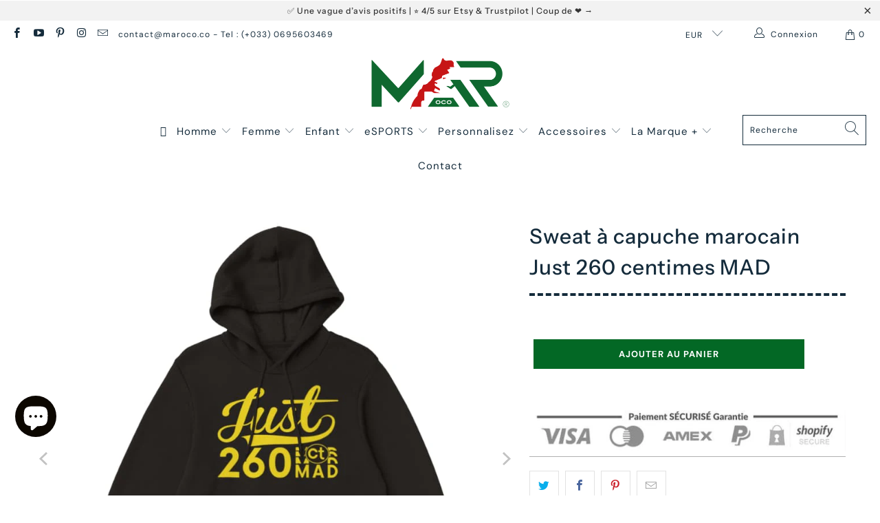

--- FILE ---
content_type: text/html; charset=utf-8
request_url: https://www.maroco.co/products/sweat-a-capuche-marocain-just-260-centimes-mad
body_size: 56897
content:


 <!DOCTYPE html>
<html lang="fr"> <head>
    
<meta name="p:domain_verify" content="87e5fa597bc00290cd5b3f8de9e9575a"/>


<!-- Google tag (gtag.js) -->
<script async src="https://www.googletagmanager.com/gtag/js?id=AW-10870692339"></script>
<script>
  window.dataLayer = window.dataLayer || [];
  function gtag(){dataLayer.push(arguments);}
  gtag('js', new Date());

  gtag('config', 'AW-10870692339');
</script> <!-- Event snippet for Add To Cart Feed For Google Shopping app #20220320023854 conversion page -->
<script>
  gtag('event', 'conversion', {
      'send_to': 'AW-10870692339/2Xa1COGt7qoDEPOzxr8o',
      'value': 0.0,
      'currency': 'EUR'
  });
</script> <!-- Global site tag (gtag.js) - Google Analytics -->
<script async src="https://www.googletagmanager.com/gtag/js?id=G-9196DGHJC1"></script>
<script>
  window.dataLayer = window.dataLayer || [];
  function gtag(){dataLayer.push(arguments);}
  gtag('js', new Date());

  gtag('config', 'G-9196DGHJC1');
</script> <!-- Meta Pixel Code -->
<script>
!function(f,b,e,v,n,t,s)
{if(f.fbq)return;n=f.fbq=function(){n.callMethod?
n.callMethod.apply(n,arguments):n.queue.push(arguments)};
if(!f._fbq)f._fbq=n;n.push=n;n.loaded=!0;n.version='2.0';
n.queue=[];t=b.createElement(e);t.async=!0;
t.src=v;s=b.getElementsByTagName(e)[0];
s.parentNode.insertBefore(t,s)}(window, document,'script',
'https://connect.facebook.net/en_US/fbevents.js');
fbq('init', '2776145722684523');
fbq('track', 'PageView');
</script>
<noscript><img height="1" width="1" style="display:none"
src="https://www.facebook.com/tr?id=2776145722684523&ev=PageView&noscript=1"
/></noscript>
<!-- End Meta Pixel Code --> <script>
!function (w, d, t) {
  w.TiktokAnalyticsObject=t;var ttq=w[t]=w[t]||[];ttq.methods=["page","track","identify","instances","debug","on","off","once","ready","alias","group","enableCookie","disableCookie"],ttq.setAndDefer=function(t,e){t[e]=function(){t.push([e].concat(Array.prototype.slice.call(arguments,0)))}};for(var i=0;i<ttq.methods.length;i++)ttq.setAndDefer(ttq,ttq.methods[i]);ttq.instance=function(t){for(var e=ttq._i[t]||[],n=0;n<ttq.methods.length;n++)ttq.setAndDefer(e,ttq.methods[n]);return e},ttq.load=function(e,n){var i="https://analytics.tiktok.com/i18n/pixel/events.js";ttq._i=ttq._i||{},ttq._i[e]=[],ttq._i[e]._u=i,ttq._t=ttq._t||{},ttq._t[e]=+new Date,ttq._o=ttq._o||{},ttq._o[e]=n||{};var o=document.createElement("script");o.type="text/javascript",o.async=!0,o.src=i+"?sdkid="+e+"&lib="+t;var a=document.getElementsByTagName("script")[0];a.parentNode.insertBefore(o,a)};

  ttq.load('C8NSJIGQCDCON8I93A40');
  ttq.page();
}(window, document, 'ttq');
</script> <meta charset="utf-8"> <meta http-equiv="cleartype" content="on"> <meta name="robots" content="index,follow"> <!-- Mobile Specific Metas --> <meta name="HandheldFriendly" content="True"> <meta name="MobileOptimized" content="320"> <meta name="viewport" content="width=device-width,initial-scale=1"> <meta name="theme-color" content="#ffffff"> <title>
      Sweat à capuche marocain Just 260 centimes MAD - MAR by MARoco © | La marque des Marocains du monde</title> <meta name="description" content="Ne ratez pas l&#39;opportunité de vous offrir un sweat à capuche marocain de qualité supérieure ! Avec ses matériaux de qualité et sa coupe soignée. Alors n&#39;attendez plus et faites-vous plaisir en achetant ce sweat à capuche marocain pour vivre une expérience unique !"/> <!-- Preconnect Domains --> <link rel="preconnect" href="https://fonts.shopifycdn.com" /> <link rel="preconnect" href="https://cdn.shopify.com" /> <link rel="preconnect" href="https://v.shopify.com" /> <link rel="preconnect" href="https://cdn.shopifycloud.com" /> <link rel="preconnect" href="https://monorail-edge.shopifysvc.com"> <!-- fallback for browsers that don't support preconnect --> <link rel="dns-prefetch" href="https://fonts.shopifycdn.com" /> <link rel="dns-prefetch" href="https://cdn.shopify.com" /> <link rel="dns-prefetch" href="https://v.shopify.com" /> <link rel="dns-prefetch" href="https://cdn.shopifycloud.com" /> <link rel="dns-prefetch" href="https://monorail-edge.shopifysvc.com"> <link rel="preconnect" href="https://productreviews.shopifycdn.com" /> <link rel="dns-prefetch" href="https://productreviews.shopifycdn.com" /> <!-- Preload Assets --> <link rel="preload" href="//www.maroco.co/cdn/shop/t/2/assets/fancybox.css?v=19278034316635137701644361795" as="style"> <link rel="preload" href="//www.maroco.co/cdn/shop/t/2/assets/styles.css?v=139180326217707104521768843424" as="style"> <link rel="preload" href="//www.maroco.co/cdn/shop/t/2/assets/jquery.min.js?v=81049236547974671631644361797" as="script"> <link rel="preload" href="//www.maroco.co/cdn/shop/t/2/assets/vendors.js?v=128057267601354735931644361803" as="script"> <link rel="preload" href="//www.maroco.co/cdn/shop/t/2/assets/sections.js?v=15659725722217104021644361822" as="script"> <link rel="preload" href="//www.maroco.co/cdn/shop/t/2/assets/utilities.js?v=43385006058299503641644540900" as="script"> <link rel="preload" href="//www.maroco.co/cdn/shop/t/2/assets/app.js?v=32852133673603630311644361822" as="script"> <!-- Stylesheet for Fancybox library --> <link href="//www.maroco.co/cdn/shop/t/2/assets/fancybox.css?v=19278034316635137701644361795" rel="stylesheet" type="text/css" media="all" /> <!-- Stylesheets for Turbo --> <link href="//www.maroco.co/cdn/shop/t/2/assets/styles.css?v=139180326217707104521768843424" rel="stylesheet" type="text/css" media="all" /> <script>
      window.lazySizesConfig = window.lazySizesConfig || {};

      lazySizesConfig.expand = 300;
      lazySizesConfig.loadHidden = false;

      /*! lazysizes - v5.2.2 - bgset plugin */
      !function(e,t){var a=function(){t(e.lazySizes),e.removeEventListener("lazyunveilread",a,!0)};t=t.bind(null,e,e.document),"object"==typeof module&&module.exports?t(require("lazysizes")):"function"==typeof define&&define.amd?define(["lazysizes"],t):e.lazySizes?a():e.addEventListener("lazyunveilread",a,!0)}(window,function(e,z,g){"use strict";var c,y,b,f,i,s,n,v,m;e.addEventListener&&(c=g.cfg,y=/\s+/g,b=/\s*\|\s+|\s+\|\s*/g,f=/^(.+?)(?:\s+\[\s*(.+?)\s*\])(?:\s+\[\s*(.+?)\s*\])?$/,i=/^\s*\(*\s*type\s*:\s*(.+?)\s*\)*\s*$/,s=/\(|\)|'/,n={contain:1,cover:1},v=function(e,t){var a;t&&((a=t.match(i))&&a[1]?e.setAttribute("type",a[1]):e.setAttribute("media",c.customMedia[t]||t))},m=function(e){var t,a,i,r;e.target._lazybgset&&(a=(t=e.target)._lazybgset,(i=t.currentSrc||t.src)&&((r=g.fire(a,"bgsetproxy",{src:i,useSrc:s.test(i)?JSON.stringify(i):i})).defaultPrevented||(a.style.backgroundImage="url("+r.detail.useSrc+")")),t._lazybgsetLoading&&(g.fire(a,"_lazyloaded",{},!1,!0),delete t._lazybgsetLoading))},addEventListener("lazybeforeunveil",function(e){var t,a,i,r,s,n,l,d,o,u;!e.defaultPrevented&&(t=e.target.getAttribute("data-bgset"))&&(o=e.target,(u=z.createElement("img")).alt="",u._lazybgsetLoading=!0,e.detail.firesLoad=!0,a=t,i=o,r=u,s=z.createElement("picture"),n=i.getAttribute(c.sizesAttr),l=i.getAttribute("data-ratio"),d=i.getAttribute("data-optimumx"),i._lazybgset&&i._lazybgset.parentNode==i&&i.removeChild(i._lazybgset),Object.defineProperty(r,"_lazybgset",{value:i,writable:!0}),Object.defineProperty(i,"_lazybgset",{value:s,writable:!0}),a=a.replace(y," ").split(b),s.style.display="none",r.className=c.lazyClass,1!=a.length||n||(n="auto"),a.forEach(function(e){var t,a=z.createElement("source");n&&"auto"!=n&&a.setAttribute("sizes",n),(t=e.match(f))?(a.setAttribute(c.srcsetAttr,t[1]),v(a,t[2]),v(a,t[3])):a.setAttribute(c.srcsetAttr,e),s.appendChild(a)}),n&&(r.setAttribute(c.sizesAttr,n),i.removeAttribute(c.sizesAttr),i.removeAttribute("sizes")),d&&r.setAttribute("data-optimumx",d),l&&r.setAttribute("data-ratio",l),s.appendChild(r),i.appendChild(s),setTimeout(function(){g.loader.unveil(u),g.rAF(function(){g.fire(u,"_lazyloaded",{},!0,!0),u.complete&&m({target:u})})}))}),z.addEventListener("load",m,!0),e.addEventListener("lazybeforesizes",function(e){var t,a,i,r;e.detail.instance==g&&e.target._lazybgset&&e.detail.dataAttr&&(t=e.target._lazybgset,i=t,r=(getComputedStyle(i)||{getPropertyValue:function(){}}).getPropertyValue("background-size"),!n[r]&&n[i.style.backgroundSize]&&(r=i.style.backgroundSize),n[a=r]&&(e.target._lazysizesParentFit=a,g.rAF(function(){e.target.setAttribute("data-parent-fit",a),e.target._lazysizesParentFit&&delete e.target._lazysizesParentFit})))},!0),z.documentElement.addEventListener("lazybeforesizes",function(e){var t,a;!e.defaultPrevented&&e.target._lazybgset&&e.detail.instance==g&&(e.detail.width=(t=e.target._lazybgset,a=g.gW(t,t.parentNode),(!t._lazysizesWidth||a>t._lazysizesWidth)&&(t._lazysizesWidth=a),t._lazysizesWidth))}))});

      /*! lazysizes - v5.2.2 */
      !function(e){var t=function(u,D,f){"use strict";var k,H;if(function(){var e;var t={lazyClass:"lazyload",loadedClass:"lazyloaded",loadingClass:"lazyloading",preloadClass:"lazypreload",errorClass:"lazyerror",autosizesClass:"lazyautosizes",srcAttr:"data-src",srcsetAttr:"data-srcset",sizesAttr:"data-sizes",minSize:40,customMedia:{},init:true,expFactor:1.5,hFac:.8,loadMode:2,loadHidden:true,ricTimeout:0,throttleDelay:125};H=u.lazySizesConfig||u.lazysizesConfig||{};for(e in t){if(!(e in H)){H[e]=t[e]}}}(),!D||!D.getElementsByClassName){return{init:function(){},cfg:H,noSupport:true}}var O=D.documentElement,a=u.HTMLPictureElement,P="addEventListener",$="getAttribute",q=u[P].bind(u),I=u.setTimeout,U=u.requestAnimationFrame||I,l=u.requestIdleCallback,j=/^picture$/i,r=["load","error","lazyincluded","_lazyloaded"],i={},G=Array.prototype.forEach,J=function(e,t){if(!i[t]){i[t]=new RegExp("(\\s|^)"+t+"(\\s|$)")}return i[t].test(e[$]("class")||"")&&i[t]},K=function(e,t){if(!J(e,t)){e.setAttribute("class",(e[$]("class")||"").trim()+" "+t)}},Q=function(e,t){var i;if(i=J(e,t)){e.setAttribute("class",(e[$]("class")||"").replace(i," "))}},V=function(t,i,e){var a=e?P:"removeEventListener";if(e){V(t,i)}r.forEach(function(e){t[a](e,i)})},X=function(e,t,i,a,r){var n=D.createEvent("Event");if(!i){i={}}i.instance=k;n.initEvent(t,!a,!r);n.detail=i;e.dispatchEvent(n);return n},Y=function(e,t){var i;if(!a&&(i=u.picturefill||H.pf)){if(t&&t.src&&!e[$]("srcset")){e.setAttribute("srcset",t.src)}i({reevaluate:true,elements:[e]})}else if(t&&t.src){e.src=t.src}},Z=function(e,t){return(getComputedStyle(e,null)||{})[t]},s=function(e,t,i){i=i||e.offsetWidth;while(i<H.minSize&&t&&!e._lazysizesWidth){i=t.offsetWidth;t=t.parentNode}return i},ee=function(){var i,a;var t=[];var r=[];var n=t;var s=function(){var e=n;n=t.length?r:t;i=true;a=false;while(e.length){e.shift()()}i=false};var e=function(e,t){if(i&&!t){e.apply(this,arguments)}else{n.push(e);if(!a){a=true;(D.hidden?I:U)(s)}}};e._lsFlush=s;return e}(),te=function(i,e){return e?function(){ee(i)}:function(){var e=this;var t=arguments;ee(function(){i.apply(e,t)})}},ie=function(e){var i;var a=0;var r=H.throttleDelay;var n=H.ricTimeout;var t=function(){i=false;a=f.now();e()};var s=l&&n>49?function(){l(t,{timeout:n});if(n!==H.ricTimeout){n=H.ricTimeout}}:te(function(){I(t)},true);return function(e){var t;if(e=e===true){n=33}if(i){return}i=true;t=r-(f.now()-a);if(t<0){t=0}if(e||t<9){s()}else{I(s,t)}}},ae=function(e){var t,i;var a=99;var r=function(){t=null;e()};var n=function(){var e=f.now()-i;if(e<a){I(n,a-e)}else{(l||r)(r)}};return function(){i=f.now();if(!t){t=I(n,a)}}},e=function(){var v,m,c,h,e;var y,z,g,p,C,b,A;var n=/^img$/i;var d=/^iframe$/i;var E="onscroll"in u&&!/(gle|ing)bot/.test(navigator.userAgent);var _=0;var w=0;var N=0;var M=-1;var x=function(e){N--;if(!e||N<0||!e.target){N=0}};var W=function(e){if(A==null){A=Z(D.body,"visibility")=="hidden"}return A||!(Z(e.parentNode,"visibility")=="hidden"&&Z(e,"visibility")=="hidden")};var S=function(e,t){var i;var a=e;var r=W(e);g-=t;b+=t;p-=t;C+=t;while(r&&(a=a.offsetParent)&&a!=D.body&&a!=O){r=(Z(a,"opacity")||1)>0;if(r&&Z(a,"overflow")!="visible"){i=a.getBoundingClientRect();r=C>i.left&&p<i.right&&b>i.top-1&&g<i.bottom+1}}return r};var t=function(){var e,t,i,a,r,n,s,l,o,u,f,c;var d=k.elements;if((h=H.loadMode)&&N<8&&(e=d.length)){t=0;M++;for(;t<e;t++){if(!d[t]||d[t]._lazyRace){continue}if(!E||k.prematureUnveil&&k.prematureUnveil(d[t])){R(d[t]);continue}if(!(l=d[t][$]("data-expand"))||!(n=l*1)){n=w}if(!u){u=!H.expand||H.expand<1?O.clientHeight>500&&O.clientWidth>500?500:370:H.expand;k._defEx=u;f=u*H.expFactor;c=H.hFac;A=null;if(w<f&&N<1&&M>2&&h>2&&!D.hidden){w=f;M=0}else if(h>1&&M>1&&N<6){w=u}else{w=_}}if(o!==n){y=innerWidth+n*c;z=innerHeight+n;s=n*-1;o=n}i=d[t].getBoundingClientRect();if((b=i.bottom)>=s&&(g=i.top)<=z&&(C=i.right)>=s*c&&(p=i.left)<=y&&(b||C||p||g)&&(H.loadHidden||W(d[t]))&&(m&&N<3&&!l&&(h<3||M<4)||S(d[t],n))){R(d[t]);r=true;if(N>9){break}}else if(!r&&m&&!a&&N<4&&M<4&&h>2&&(v[0]||H.preloadAfterLoad)&&(v[0]||!l&&(b||C||p||g||d[t][$](H.sizesAttr)!="auto"))){a=v[0]||d[t]}}if(a&&!r){R(a)}}};var i=ie(t);var B=function(e){var t=e.target;if(t._lazyCache){delete t._lazyCache;return}x(e);K(t,H.loadedClass);Q(t,H.loadingClass);V(t,L);X(t,"lazyloaded")};var a=te(B);var L=function(e){a({target:e.target})};var T=function(t,i){try{t.contentWindow.location.replace(i)}catch(e){t.src=i}};var F=function(e){var t;var i=e[$](H.srcsetAttr);if(t=H.customMedia[e[$]("data-media")||e[$]("media")]){e.setAttribute("media",t)}if(i){e.setAttribute("srcset",i)}};var s=te(function(t,e,i,a,r){var n,s,l,o,u,f;if(!(u=X(t,"lazybeforeunveil",e)).defaultPrevented){if(a){if(i){K(t,H.autosizesClass)}else{t.setAttribute("sizes",a)}}s=t[$](H.srcsetAttr);n=t[$](H.srcAttr);if(r){l=t.parentNode;o=l&&j.test(l.nodeName||"")}f=e.firesLoad||"src"in t&&(s||n||o);u={target:t};K(t,H.loadingClass);if(f){clearTimeout(c);c=I(x,2500);V(t,L,true)}if(o){G.call(l.getElementsByTagName("source"),F)}if(s){t.setAttribute("srcset",s)}else if(n&&!o){if(d.test(t.nodeName)){T(t,n)}else{t.src=n}}if(r&&(s||o)){Y(t,{src:n})}}if(t._lazyRace){delete t._lazyRace}Q(t,H.lazyClass);ee(function(){var e=t.complete&&t.naturalWidth>1;if(!f||e){if(e){K(t,"ls-is-cached")}B(u);t._lazyCache=true;I(function(){if("_lazyCache"in t){delete t._lazyCache}},9)}if(t.loading=="lazy"){N--}},true)});var R=function(e){if(e._lazyRace){return}var t;var i=n.test(e.nodeName);var a=i&&(e[$](H.sizesAttr)||e[$]("sizes"));var r=a=="auto";if((r||!m)&&i&&(e[$]("src")||e.srcset)&&!e.complete&&!J(e,H.errorClass)&&J(e,H.lazyClass)){return}t=X(e,"lazyunveilread").detail;if(r){re.updateElem(e,true,e.offsetWidth)}e._lazyRace=true;N++;s(e,t,r,a,i)};var r=ae(function(){H.loadMode=3;i()});var l=function(){if(H.loadMode==3){H.loadMode=2}r()};var o=function(){if(m){return}if(f.now()-e<999){I(o,999);return}m=true;H.loadMode=3;i();q("scroll",l,true)};return{_:function(){e=f.now();k.elements=D.getElementsByClassName(H.lazyClass);v=D.getElementsByClassName(H.lazyClass+" "+H.preloadClass);q("scroll",i,true);q("resize",i,true);q("pageshow",function(e){if(e.persisted){var t=D.querySelectorAll("."+H.loadingClass);if(t.length&&t.forEach){U(function(){t.forEach(function(e){if(e.complete){R(e)}})})}}});if(u.MutationObserver){new MutationObserver(i).observe(O,{childList:true,subtree:true,attributes:true})}else{O[P]("DOMNodeInserted",i,true);O[P]("DOMAttrModified",i,true);setInterval(i,999)}q("hashchange",i,true);["focus","mouseover","click","load","transitionend","animationend"].forEach(function(e){D[P](e,i,true)});if(/d$|^c/.test(D.readyState)){o()}else{q("load",o);D[P]("DOMContentLoaded",i);I(o,2e4)}if(k.elements.length){t();ee._lsFlush()}else{i()}},checkElems:i,unveil:R,_aLSL:l}}(),re=function(){var i;var n=te(function(e,t,i,a){var r,n,s;e._lazysizesWidth=a;a+="px";e.setAttribute("sizes",a);if(j.test(t.nodeName||"")){r=t.getElementsByTagName("source");for(n=0,s=r.length;n<s;n++){r[n].setAttribute("sizes",a)}}if(!i.detail.dataAttr){Y(e,i.detail)}});var a=function(e,t,i){var a;var r=e.parentNode;if(r){i=s(e,r,i);a=X(e,"lazybeforesizes",{width:i,dataAttr:!!t});if(!a.defaultPrevented){i=a.detail.width;if(i&&i!==e._lazysizesWidth){n(e,r,a,i)}}}};var e=function(){var e;var t=i.length;if(t){e=0;for(;e<t;e++){a(i[e])}}};var t=ae(e);return{_:function(){i=D.getElementsByClassName(H.autosizesClass);q("resize",t)},checkElems:t,updateElem:a}}(),t=function(){if(!t.i&&D.getElementsByClassName){t.i=true;re._();e._()}};return I(function(){H.init&&t()}),k={cfg:H,autoSizer:re,loader:e,init:t,uP:Y,aC:K,rC:Q,hC:J,fire:X,gW:s,rAF:ee}}(e,e.document,Date);e.lazySizes=t,"object"==typeof module&&module.exports&&(module.exports=t)}("undefined"!=typeof window?window:{});</script> <!-- Icons --> <link rel="shortcut icon" type="image/x-icon" href="//www.maroco.co/cdn/shop/files/FAV-LOGO-MAR_180x180.png?v=1705068561"> <link rel="apple-touch-icon" href="//www.maroco.co/cdn/shop/files/FAV-LOGO-MAR_180x180.png?v=1705068561"/> <link rel="apple-touch-icon" sizes="57x57" href="//www.maroco.co/cdn/shop/files/FAV-LOGO-MAR_57x57.png?v=1705068561"/> <link rel="apple-touch-icon" sizes="60x60" href="//www.maroco.co/cdn/shop/files/FAV-LOGO-MAR_60x60.png?v=1705068561"/> <link rel="apple-touch-icon" sizes="72x72" href="//www.maroco.co/cdn/shop/files/FAV-LOGO-MAR_72x72.png?v=1705068561"/> <link rel="apple-touch-icon" sizes="76x76" href="//www.maroco.co/cdn/shop/files/FAV-LOGO-MAR_76x76.png?v=1705068561"/> <link rel="apple-touch-icon" sizes="114x114" href="//www.maroco.co/cdn/shop/files/FAV-LOGO-MAR_114x114.png?v=1705068561"/> <link rel="apple-touch-icon" sizes="180x180" href="//www.maroco.co/cdn/shop/files/FAV-LOGO-MAR_180x180.png?v=1705068561"/> <link rel="apple-touch-icon" sizes="228x228" href="//www.maroco.co/cdn/shop/files/FAV-LOGO-MAR_228x228.png?v=1705068561"/> <link rel="canonical" href="https://www.maroco.co/products/sweat-a-capuche-marocain-just-260-centimes-mad"/> <script src="//www.maroco.co/cdn/shop/t/2/assets/jquery.min.js?v=81049236547974671631644361797" defer></script> <script type="text/javascript" src="/services/javascripts/currencies.js" data-no-instant></script> <script src="//www.maroco.co/cdn/shop/t/2/assets/currencies.js?v=123947745901353827081644361794" defer></script> <script>
      window.Theme = window.Theme || {};
      window.Theme.version = '6.3.2';
      window.Theme.name = 'Turbo';</script>
    


    
<template id="price-ui"><span class="price " data-price></span><span class="compare-at-price" data-compare-at-price></span><span class="unit-pricing" data-unit-pricing></span></template> <template id="price-ui-badge"><div class="price-ui-badge__sticker"> <span class="price-ui-badge__sticker-text" data-badge></span></div></template> <template id="price-ui__price"><span class="money" data-price></span></template> <template id="price-ui__price-range"><span class="price-min" data-price-min><span class="money" data-price></span></span> - <span class="price-max" data-price-max><span class="money" data-price></span></span></template> <template id="price-ui__unit-pricing"><span class="unit-quantity" data-unit-quantity></span> | <span class="unit-price" data-unit-price><span class="money" data-price></span></span> / <span class="unit-measurement" data-unit-measurement></span></template> <template id="price-ui-badge__percent-savings-range">Économiser jusqu'à <span data-price-percent></span>%</template> <template id="price-ui-badge__percent-savings">Sauvegarder <span data-price-percent></span>%</template> <template id="price-ui-badge__price-savings-range">Économiser jusqu'à <span class="money" data-price></span></template> <template id="price-ui-badge__price-savings">Enregistrer <span class="money" data-price></span></template> <template id="price-ui-badge__on-sale">Vente</template> <template id="price-ui-badge__sold-out">Épuisé</template> <template id="price-ui-badge__in-stock">En stock</template> <script>
      
window.Shopify = window.Shopify || {};window.Shopify.theme_settings = {};
window.Currency = window.Currency || {};window.Shopify.routes = {};window.Shopify.theme_settings.display_tos_checkbox = true;window.Shopify.theme_settings.go_to_checkout = true;window.Shopify.theme_settings.cart_action = "ajax";window.Shopify.theme_settings.cart_shipping_calculator = false;window.Shopify.theme_settings.collection_swatches = false;window.Shopify.theme_settings.collection_secondary_image = false;


window.Currency.show_multiple_currencies = true;
window.Currency.shop_currency = "EUR";
window.Currency.default_currency = "EUR";
window.Currency.display_format = "money_format";
window.Currency.money_format = "€{{amount_with_comma_separator}}";
window.Currency.money_format_no_currency = "€{{amount_with_comma_separator}}";
window.Currency.money_format_currency = "€{{amount_with_comma_separator}} EUR";
window.Currency.native_multi_currency = false;
window.Currency.iso_code = "EUR";
window.Currency.symbol = "€";window.Shopify.theme_settings.display_inventory_left = false;window.Shopify.theme_settings.inventory_threshold = 10;window.Shopify.theme_settings.limit_quantity = false;window.Shopify.theme_settings.menu_position = null;window.Shopify.theme_settings.newsletter_popup = false;window.Shopify.theme_settings.newsletter_popup_days = "14";window.Shopify.theme_settings.newsletter_popup_mobile = false;window.Shopify.theme_settings.newsletter_popup_seconds = 16;window.Shopify.theme_settings.pagination_type = "infinite_scroll";window.Shopify.theme_settings.search_pagination_type = "basic_pagination";window.Shopify.theme_settings.enable_shopify_review_comments = true;window.Shopify.theme_settings.enable_shopify_collection_badges = false;window.Shopify.theme_settings.quick_shop_thumbnail_position = "bottom-thumbnails";window.Shopify.theme_settings.product_form_style = "dropdown";window.Shopify.theme_settings.sale_banner_enabled = false;window.Shopify.theme_settings.display_savings = true;window.Shopify.theme_settings.display_sold_out_price = false;window.Shopify.theme_settings.sold_out_text = "Vendu";window.Shopify.theme_settings.free_text = "Gratuit";window.Shopify.theme_settings.video_looping = false;window.Shopify.theme_settings.quick_shop_style = "popup";window.Shopify.theme_settings.hover_enabled = true;window.Shopify.routes.cart_url = "/cart";window.Shopify.routes.root_url = "/";window.Shopify.routes.search_url = "/search";window.Shopify.theme_settings.image_loading_style = "appear";window.Shopify.theme_settings.search_option = "product";window.Shopify.theme_settings.search_items_to_display = 5;window.Shopify.theme_settings.enable_autocomplete = true;window.Shopify.theme_settings.page_dots_enabled = false;window.Shopify.theme_settings.slideshow_arrow_size = "light";window.Shopify.theme_settings.quick_shop_enabled = true;window.Shopify.translation =window.Shopify.translation || {};window.Shopify.translation.agree_to_terms_warning = "Vous devez accepter les termes et conditions à la caisse.";window.Shopify.translation.one_item_left = "produit en stock";window.Shopify.translation.items_left_text = "produits en stock";window.Shopify.translation.cart_savings_text = "Économisez";window.Shopify.translation.cart_discount_text = "Remise";window.Shopify.translation.cart_subtotal_text = "Sous-total";window.Shopify.translation.cart_remove_text = "Supprimer";window.Shopify.translation.cart_free_text = "Libérer";window.Shopify.translation.newsletter_success_text = "Merci de vous être inscrit(e) à notre liste de diffusion !";window.Shopify.translation.notify_email = "Saisissez votre adresse e-mail...";window.Shopify.translation.notify_email_value = "Translation missing: fr.contact.fields.email";window.Shopify.translation.notify_email_send = "Envoyer";window.Shopify.translation.notify_message_first = "Merci de me contacter lorsque ";window.Shopify.translation.notify_message_last = " est disponible à nouveau - ";window.Shopify.translation.notify_success_text = "Merci ! Nous vous contacterons lorsque ce produit sera de nouveau disponible !";window.Shopify.translation.add_to_cart = "Ajouter au panier";window.Shopify.translation.coming_soon_text = "À Venir";window.Shopify.translation.sold_out_text = "Épuisé";window.Shopify.translation.sale_text = "Soldes";window.Shopify.translation.savings_text = "Économisez";window.Shopify.translation.from_text = "de";window.Shopify.translation.new_text = "Nouveauté";window.Shopify.translation.pre_order_text = "Pré-Commande";window.Shopify.translation.unavailable_text = "Indisponible";window.Shopify.translation.all_results = "Tous les résultats";window.Shopify.translation.no_results = "Aucun résultat trouvé.";window.Shopify.media_queries =window.Shopify.media_queries || {};window.Shopify.media_queries.small = window.matchMedia( "(max-width: 480px)" );window.Shopify.media_queries.medium = window.matchMedia( "(max-width: 798px)" );window.Shopify.media_queries.large = window.matchMedia( "(min-width: 799px)" );window.Shopify.media_queries.larger = window.matchMedia( "(min-width: 960px)" );window.Shopify.media_queries.xlarge = window.matchMedia( "(min-width: 1200px)" );window.Shopify.media_queries.ie10 = window.matchMedia( "all and (-ms-high-contrast: none), (-ms-high-contrast: active)" );window.Shopify.media_queries.tablet = window.matchMedia( "only screen and (min-width: 799px) and (max-width: 1024px)" );</script> <script src="//www.maroco.co/cdn/shop/t/2/assets/vendors.js?v=128057267601354735931644361803" defer></script> <script src="//www.maroco.co/cdn/shop/t/2/assets/sections.js?v=15659725722217104021644361822" defer></script> <script src="//www.maroco.co/cdn/shop/t/2/assets/utilities.js?v=43385006058299503641644540900" defer></script> <script src="//www.maroco.co/cdn/shop/t/2/assets/app.js?v=32852133673603630311644361822" defer></script> <script></script> <script>window.performance && window.performance.mark && window.performance.mark('shopify.content_for_header.start');</script><meta name="facebook-domain-verification" content="wlz7am6x33asq0bq2xpkvmc88ng94x">
<meta name="facebook-domain-verification" content="rwrty791f42btd8281ula4bwunpx17">
<meta id="shopify-digital-wallet" name="shopify-digital-wallet" content="/62847221991/digital_wallets/dialog">
<meta name="shopify-checkout-api-token" content="a555b6bf32e12fb70eccf3ef9aa0301f">
<meta id="in-context-paypal-metadata" data-shop-id="62847221991" data-venmo-supported="false" data-environment="production" data-locale="fr_FR" data-paypal-v4="true" data-currency="EUR">
<link rel="alternate" hreflang="x-default" href="https://www.maroco.co/products/sweat-a-capuche-marocain-just-260-centimes-mad">
<link rel="alternate" hreflang="fr" href="https://www.maroco.co/products/sweat-a-capuche-marocain-just-260-centimes-mad">
<link rel="alternate" hreflang="fr-DE" href="https://www.maroco.co/fr-de/products/sweat-a-capuche-marocain-just-260-centimes-mad">
<link rel="alternate" type="application/json+oembed" href="https://www.maroco.co/products/sweat-a-capuche-marocain-just-260-centimes-mad.oembed">
<script async="async" src="/checkouts/internal/preloads.js?locale=fr-FR"></script>
<script id="shopify-features" type="application/json">{"accessToken":"a555b6bf32e12fb70eccf3ef9aa0301f","betas":["rich-media-storefront-analytics"],"domain":"www.maroco.co","predictiveSearch":true,"shopId":62847221991,"locale":"fr"}</script>
<script>var Shopify = Shopify || {};
Shopify.shop = "marocomounir.myshopify.com";
Shopify.locale = "fr";
Shopify.currency = {"active":"EUR","rate":"1.0"};
Shopify.country = "FR";
Shopify.theme = {"name":"Turbo-tennessee","id":130789703911,"schema_name":"Turbo","schema_version":"6.3.2","theme_store_id":null,"role":"main"};
Shopify.theme.handle = "null";
Shopify.theme.style = {"id":null,"handle":null};
Shopify.cdnHost = "www.maroco.co/cdn";
Shopify.routes = Shopify.routes || {};
Shopify.routes.root = "/";</script>
<script type="module">!function(o){(o.Shopify=o.Shopify||{}).modules=!0}(window);</script>
<script>!function(o){function n(){var o=[];function n(){o.push(Array.prototype.slice.apply(arguments))}return n.q=o,n}var t=o.Shopify=o.Shopify||{};t.loadFeatures=n(),t.autoloadFeatures=n()}(window);</script>
<script id="shop-js-analytics" type="application/json">{"pageType":"product"}</script>
<script defer="defer" async type="module" src="//www.maroco.co/cdn/shopifycloud/shop-js/modules/v2/client.init-shop-cart-sync_Lpn8ZOi5.fr.esm.js"></script>
<script defer="defer" async type="module" src="//www.maroco.co/cdn/shopifycloud/shop-js/modules/v2/chunk.common_X4Hu3kma.esm.js"></script>
<script defer="defer" async type="module" src="//www.maroco.co/cdn/shopifycloud/shop-js/modules/v2/chunk.modal_BV0V5IrV.esm.js"></script>
<script type="module">
  await import("//www.maroco.co/cdn/shopifycloud/shop-js/modules/v2/client.init-shop-cart-sync_Lpn8ZOi5.fr.esm.js");
await import("//www.maroco.co/cdn/shopifycloud/shop-js/modules/v2/chunk.common_X4Hu3kma.esm.js");
await import("//www.maroco.co/cdn/shopifycloud/shop-js/modules/v2/chunk.modal_BV0V5IrV.esm.js");

  window.Shopify.SignInWithShop?.initShopCartSync?.({"fedCMEnabled":true,"windoidEnabled":true});

</script>
<script>(function() {
  var isLoaded = false;
  function asyncLoad() {
    if (isLoaded) return;
    isLoaded = true;
    var urls = ["https:\/\/cookie-bar.conversionbear.com\/script?app=cookie_consent\u0026shop=marocomounir.myshopify.com","https:\/\/dashboard.jetprintapp.com\/shopapi\/common\/shopify\/js\/customize-button.js?v=1\u0026shop=marocomounir.myshopify.com","https:\/\/clkj-online.oss-cn-hongkong.aliyuncs.com\/shopify-sdk\/bootstrap.js?shop=marocomounir.myshopify.com","\/\/cdn.shopify.com\/proxy\/b4039c6081d2318ed392cb5ddf68fc32746551e119baaf97d8becefe8513c964\/static.cdn.printful.com\/static\/js\/external\/shopify-product-customizer.js?v=0.28\u0026shop=marocomounir.myshopify.com\u0026sp-cache-control=cHVibGljLCBtYXgtYWdlPTkwMA","https:\/\/hoplix.com\/script\/app-javascript.js?shop=marocomounir.myshopify.com","https:\/\/app.teelaunch.com\/sizing-charts-script.js?shop=marocomounir.myshopify.com","https:\/\/app.teelaunch.com\/sizing-charts-script.js?shop=marocomounir.myshopify.com","https:\/\/app.teelaunch.com\/sizing-charts-script.js?shop=marocomounir.myshopify.com","https:\/\/cdn.weglot.com\/weglot_script_tag.js?shop=marocomounir.myshopify.com","https:\/\/ecommerce-editor-connector.live.gelato.tech\/ecommerce-editor\/v1\/shopify.esm.js?c=a598dc6e-a031-4e22-b239-5f3357781a46\u0026s=3285edcc-4923-4a7a-ad1b-7527179a5cb3\u0026shop=marocomounir.myshopify.com","https:\/\/cdn.hextom.com\/js\/freeshippingbar.js?shop=marocomounir.myshopify.com","https:\/\/popcustoms.com\/template-designer.js?shop=marocomounir.myshopify.com"];
    for (var i = 0; i <urls.length; i++) {
      var s = document.createElement('script');
      s.type = 'text/javascript';
      s.async = true;
      s.src = urls[i];
      var x = document.getElementsByTagName('script')[0];
      x.parentNode.insertBefore(s, x);
    }
  };
  if(window.attachEvent) {
    window.attachEvent('onload', asyncLoad);
  } else {
    window.addEventListener('load', asyncLoad, false);
  }
})();</script>
<script id="__st">var __st={"a":62847221991,"offset":3600,"reqid":"b64a349a-782e-4690-8ace-3c32fa17bbc1-1770149840","pageurl":"www.maroco.co\/products\/sweat-a-capuche-marocain-just-260-centimes-mad","u":"79bb8ee42665","p":"product","rtyp":"product","rid":7543579115751};</script>
<script>window.ShopifyPaypalV4VisibilityTracking = true;</script>
<script id="captcha-bootstrap">!function(){'use strict';const t='contact',e='account',n='new_comment',o=[[t,t],['blogs',n],['comments',n],[t,'customer']],c=[[e,'customer_login'],[e,'guest_login'],[e,'recover_customer_password'],[e,'create_customer']],r=t=>t.map((([t,e])=>`form[action*='/${t}']:not([data-nocaptcha='true']) input[name='form_type'][value='${e}']`)).join(','),a=t=>()=>t?[...document.querySelectorAll(t)].map((t=>t.form)):[];function s(){const t=[...o],e=r(t);return a(e)}const i='password',u='form_key',d=['recaptcha-v3-token','g-recaptcha-response','h-captcha-response',i],f=()=>{try{return window.sessionStorage}catch{return}},m='__shopify_v',_=t=>t.elements[u];function p(t,e,n=!1){try{const o=window.sessionStorage,c=JSON.parse(o.getItem(e)),{data:r}=function(t){const{data:e,action:n}=t;return t[m]||n?{data:e,action:n}:{data:t,action:n}}(c);for(const[e,n]of Object.entries(r))t.elements[e]&&(t.elements[e].value=n);n&&o.removeItem(e)}catch(o){console.error('form repopulation failed',{error:o})}}const l='form_type',E='cptcha';function T(t){t.dataset[E]=!0}const w=window,h=w.document,L='Shopify',v='ce_forms',y='captcha';let A=!1;((t,e)=>{const n=(g='f06e6c50-85a8-45c8-87d0-21a2b65856fe',I='https://cdn.shopify.com/shopifycloud/storefront-forms-hcaptcha/ce_storefront_forms_captcha_hcaptcha.v1.5.2.iife.js',D={infoText:'Protégé par hCaptcha',privacyText:'Confidentialité',termsText:'Conditions'},(t,e,n)=>{const o=w[L][v],c=o.bindForm;if(c)return c(t,g,e,D).then(n);var r;o.q.push([[t,g,e,D],n]),r=I,A||(h.body.append(Object.assign(h.createElement('script'),{id:'captcha-provider',async:!0,src:r})),A=!0)});var g,I,D;w[L]=w[L]||{},w[L][v]=w[L][v]||{},w[L][v].q=[],w[L][y]=w[L][y]||{},w[L][y].protect=function(t,e){n(t,void 0,e),T(t)},Object.freeze(w[L][y]),function(t,e,n,w,h,L){const[v,y,A,g]=function(t,e,n){const i=e?o:[],u=t?c:[],d=[...i,...u],f=r(d),m=r(i),_=r(d.filter((([t,e])=>n.includes(e))));return[a(f),a(m),a(_),s()]}(w,h,L),I=t=>{const e=t.target;return e instanceof HTMLFormElement?e:e&&e.form},D=t=>v().includes(t);t.addEventListener('submit',(t=>{const e=I(t);if(!e)return;const n=D(e)&&!e.dataset.hcaptchaBound&&!e.dataset.recaptchaBound,o=_(e),c=g().includes(e)&&(!o||!o.value);(n||c)&&t.preventDefault(),c&&!n&&(function(t){try{if(!f())return;!function(t){const e=f();if(!e)return;const n=_(t);if(!n)return;const o=n.value;o&&e.removeItem(o)}(t);const e=Array.from(Array(32),(()=>Math.random().toString(36)[2])).join('');!function(t,e){_(t)||t.append(Object.assign(document.createElement('input'),{type:'hidden',name:u})),t.elements[u].value=e}(t,e),function(t,e){const n=f();if(!n)return;const o=[...t.querySelectorAll(`input[type='${i}']`)].map((({name:t})=>t)),c=[...d,...o],r={};for(const[a,s]of new FormData(t).entries())c.includes(a)||(r[a]=s);n.setItem(e,JSON.stringify({[m]:1,action:t.action,data:r}))}(t,e)}catch(e){console.error('failed to persist form',e)}}(e),e.submit())}));const S=(t,e)=>{t&&!t.dataset[E]&&(n(t,e.some((e=>e===t))),T(t))};for(const o of['focusin','change'])t.addEventListener(o,(t=>{const e=I(t);D(e)&&S(e,y())}));const B=e.get('form_key'),M=e.get(l),P=B&&M;t.addEventListener('DOMContentLoaded',(()=>{const t=y();if(P)for(const e of t)e.elements[l].value===M&&p(e,B);[...new Set([...A(),...v().filter((t=>'true'===t.dataset.shopifyCaptcha))])].forEach((e=>S(e,t)))}))}(h,new URLSearchParams(w.location.search),n,t,e,['guest_login'])})(!0,!0)}();</script>
<script integrity="sha256-4kQ18oKyAcykRKYeNunJcIwy7WH5gtpwJnB7kiuLZ1E=" data-source-attribution="shopify.loadfeatures" defer="defer" src="//www.maroco.co/cdn/shopifycloud/storefront/assets/storefront/load_feature-a0a9edcb.js" crossorigin="anonymous"></script>
<script data-source-attribution="shopify.dynamic_checkout.dynamic.init">var Shopify=Shopify||{};Shopify.PaymentButton=Shopify.PaymentButton||{isStorefrontPortableWallets:!0,init:function(){window.Shopify.PaymentButton.init=function(){};var t=document.createElement("script");t.src="https://www.maroco.co/cdn/shopifycloud/portable-wallets/latest/portable-wallets.fr.js",t.type="module",document.head.appendChild(t)}};
</script>
<script data-source-attribution="shopify.dynamic_checkout.buyer_consent">
  function portableWalletsHideBuyerConsent(e){var t=document.getElementById("shopify-buyer-consent"),n=document.getElementById("shopify-subscription-policy-button");t&&n&&(t.classList.add("hidden"),t.setAttribute("aria-hidden","true"),n.removeEventListener("click",e))}function portableWalletsShowBuyerConsent(e){var t=document.getElementById("shopify-buyer-consent"),n=document.getElementById("shopify-subscription-policy-button");t&&n&&(t.classList.remove("hidden"),t.removeAttribute("aria-hidden"),n.addEventListener("click",e))}window.Shopify?.PaymentButton&&(window.Shopify.PaymentButton.hideBuyerConsent=portableWalletsHideBuyerConsent,window.Shopify.PaymentButton.showBuyerConsent=portableWalletsShowBuyerConsent);
</script>
<script data-source-attribution="shopify.dynamic_checkout.cart.bootstrap">document.addEventListener("DOMContentLoaded",(function(){function t(){return document.querySelector("shopify-accelerated-checkout-cart, shopify-accelerated-checkout")}if(t())Shopify.PaymentButton.init();else{new MutationObserver((function(e,n){t()&&(Shopify.PaymentButton.init(),n.disconnect())})).observe(document.body,{childList:!0,subtree:!0})}}));
</script>
<link id="shopify-accelerated-checkout-styles" rel="stylesheet" media="screen" href="https://www.maroco.co/cdn/shopifycloud/portable-wallets/latest/accelerated-checkout-backwards-compat.css" crossorigin="anonymous">
<style id="shopify-accelerated-checkout-cart">
        #shopify-buyer-consent {
  margin-top: 1em;
  display: inline-block;
  width: 100%;
}

#shopify-buyer-consent.hidden {
  display: none;
}

#shopify-subscription-policy-button {
  background: none;
  border: none;
  padding: 0;
  text-decoration: underline;
  font-size: inherit;
  cursor: pointer;
}

#shopify-subscription-policy-button::before {
  box-shadow: none;
}

      </style>

<script>window.performance && window.performance.mark && window.performance.mark('shopify.content_for_header.end');</script>

    

<meta name="author" content="MAR by MARoco © | La marque des Marocains du monde">
<meta property="og:url" content="https://www.maroco.co/products/sweat-a-capuche-marocain-just-260-centimes-mad">
<meta property="og:site_name" content="MAR by MARoco © | La marque des Marocains du monde"> <meta property="og:type" content="product"> <meta property="og:title" content="Sweat à capuche marocain Just 260 centimes MAD"> <meta property="og:image" content="https://www.maroco.co/cdn/shop/products/sweat-a-capuche-marocain-just-260-centimes-mad-326_600x.jpg?v=1675800780"> <meta property="og:image:secure_url" content="https://www.maroco.co/cdn/shop/products/sweat-a-capuche-marocain-just-260-centimes-mad-326_600x.jpg?v=1675800780"> <meta property="og:image:width" content="840"> <meta property="og:image:height" content="840"> <meta property="og:image" content="https://www.maroco.co/cdn/shop/products/sweat-a-capuche-marocain-just-260-centimes-mad-862_600x.jpg?v=1675800787"> <meta property="og:image:secure_url" content="https://www.maroco.co/cdn/shop/products/sweat-a-capuche-marocain-just-260-centimes-mad-862_600x.jpg?v=1675800787"> <meta property="og:image:width" content="840"> <meta property="og:image:height" content="840"> <meta property="og:image" content="https://www.maroco.co/cdn/shop/products/sweat-a-capuche-marocain-just-260-centimes-mad-301_600x.jpg?v=1675800794"> <meta property="og:image:secure_url" content="https://www.maroco.co/cdn/shop/products/sweat-a-capuche-marocain-just-260-centimes-mad-301_600x.jpg?v=1675800794"> <meta property="og:image:width" content="840"> <meta property="og:image:height" content="840"> <meta property="product:price:amount" content="42,00"> <meta property="product:price:currency" content="EUR"> <meta property="og:description" content="Ne ratez pas l&#39;opportunité de vous offrir un sweat à capuche marocain de qualité supérieure ! Avec ses matériaux de qualité et sa coupe soignée. Alors n&#39;attendez plus et faites-vous plaisir en achetant ce sweat à capuche marocain pour vivre une expérience unique !">




<meta name="twitter:card" content="summary"> <meta name="twitter:title" content="Sweat à capuche marocain Just 260 centimes MAD"> <meta name="twitter:description" content="Sweat à capuche marocain : Vivez une expérience unique à seulement 260 centimes MAD ! Nous vous proposons un sweat à capuche à seulement 260 centimes MAD, une expression utilisée dans les souks marocains pour dire &quot;Reclam tout à 260 dirhams&quot;. Ce sweat à capuche marocain est fait à partir de matériaux de qualité supérieure pour vous offrir un confort optimal et une durabilité incroyable. Vous serez également surpris par la finesse de sa coupe et son style unique. Alors n&#39;attendez plus et découvrez le shopping marocain et profitez d&#39;une expérience unique ! Un sweat à capuche classique avec une grande poche avant et des cordons de serrage de couleur assortie.Tricot polaire pré-rétréciLe fil Air Jet donne une sensation plus douce et réduit le boulochage.Capuche doublement doublée avec cordon de serrage de couleur assortieÉtiquette déchirableDouble piqûre aux épaules, à l&#39;emmanchure,"> <meta name="twitter:image" content="https://www.maroco.co/cdn/shop/products/sweat-a-capuche-marocain-just-260-centimes-mad-326_240x.jpg?v=1675800780"> <meta name="twitter:image:width" content="240"> <meta name="twitter:image:height" content="240"> <meta name="twitter:image:alt" content="Sweat à capuche marocain Just 260 centimes MAD - Print ">



    
    
  
<script>
    
    
    
    
    var gsf_conversion_data = {page_type : 'product', event : 'view_item', data : {product_data : [{variant_id : 42464159989991, product_id : 7543579115751, name : "Sweat à capuche marocain Just 260 centimes MAD", price : "42.00", currency : "EUR", sku : "53a29c2a-63c0-4b52-99c6-f70fc1d02adf", brand : "Gelato", variant : "Black / S", category : "Print Material"}], total_price : "42.00", shop_currency : "EUR"}};
    
</script>
  
<!-- teeinblue scripts. DON'T MODIFY!!! -->
<script>
window.teeinblueShop = {
  shopCurrency: "EUR",
};
</script>









<script id="teeinblue-product-data">
window.TeeInBlueCampaign = {
  
  isTeeInBlueProduct: false,
  productId: 7543579115751,
};
</script>


<!-- teeinblue scripts end. --> <script> window.yoycolShop = {product: {"id":7543579115751,"title":"Sweat à capuche marocain Just 260 centimes MAD","handle":"sweat-a-capuche-marocain-just-260-centimes-mad","description":"\u003ch2 style=\"text-align: center;\"\u003eSweat à capuche marocain : Vivez une expérience unique à seulement 260 centimes MAD !\u003c\/h2\u003e\n\u003cp\u003eNous vous proposons un sweat à capuche à seulement 260 centimes MAD, une expression utilisée dans les souks marocains pour dire \"Reclam tout à 260 dirhams\". Ce sweat à capuche marocain est fait à partir de matériaux de qualité supérieure pour vous offrir un confort optimal et une durabilité incroyable. Vous serez également surpris par la finesse de sa coupe et son style unique. Alors n'attendez plus et découvrez le shopping marocain et profitez d'une expérience unique !\u003c\/p\u003e\n\u003cp\u003eUn sweat à capuche classique avec une grande poche avant et des cordons de serrage de couleur assortie.\u003cbr\u003e\u003cbr\u003eTricot polaire pré-rétréci\u003cbr\u003eLe fil Air Jet donne une sensation plus douce et réduit le boulochage.\u003cbr\u003eCapuche doublement doublée avec cordon de serrage de couleur assortie\u003cbr\u003eÉtiquette déchirable\u003cbr\u003eDouble piqûre aux épaules, à l'emmanchure, au cou, à la taille et aux poignets.\u003cbr\u003ePoche de poche\u003cbr\u003eCôte 1 x 1 avec spandex\u003cbr\u003eTourné au quart pour éliminer le pli central\u003cbr\u003e\u003c\/p\u003e\n\u003cp\u003e\u003cstrong\u003eGuide des tailles :\u003cbr\u003e\u003c\/strong\u003e\u003c\/p\u003e\n\u003ctable\u003e\n\u003ctbody\u003e\n\u003ctr\u003e\n\u003ctd\u003e \u003c\/td\u003e\n\u003ctd\u003e\u003cstrong\u003eS\u003c\/strong\u003e\u003c\/td\u003e\n\u003ctd\u003e\u003cstrong\u003eM\u003c\/strong\u003e\u003c\/td\u003e\n\u003ctd\u003e\u003cstrong\u003eL\u003c\/strong\u003e\u003c\/td\u003e\n\u003ctd\u003e\u003cstrong\u003eXL\u003c\/strong\u003e\u003c\/td\u003e\n\u003ctd\u003e\u003cstrong\u003e2XL\u003c\/strong\u003e\u003c\/td\u003e\n\u003ctd\u003e\u003cstrong\u003e3XL\u003c\/strong\u003e\u003c\/td\u003e\n\u003c\/tr\u003e\n\u003ctr\u003e\n\u003ctd\u003e\u003cstrong\u003eLength (cm)\u003c\/strong\u003e\u003c\/td\u003e\n\u003ctd\u003e69.00\u003c\/td\u003e\n\u003ctd\u003e71.00\u003c\/td\u003e\n\u003ctd\u003e74.00\u003c\/td\u003e\n\u003ctd\u003e76.00\u003c\/td\u003e\n\u003ctd\u003e79.00\u003c\/td\u003e\n\u003ctd\u003e81.00\u003c\/td\u003e\n\u003c\/tr\u003e\n\u003ctr\u003e\n\u003ctd\u003e\u003cstrong\u003eB) Half Chest (cm)\u003c\/strong\u003e\u003c\/td\u003e\n\u003ctd\u003e51.00\u003c\/td\u003e\n\u003ctd\u003e56.00\u003c\/td\u003e\n\u003ctd\u003e61.00\u003c\/td\u003e\n\u003ctd\u003e66.00\u003c\/td\u003e\n\u003ctd\u003e71.00\u003c\/td\u003e\n\u003ctd\u003e76.00\u003c\/td\u003e\n\u003c\/tr\u003e\n\u003ctr\u003e\n\u003ctd\u003e\u003cstrong\u003eSleeve Length (cm)\u003c\/strong\u003e\u003c\/td\u003e\n\u003ctd\u003e85.09\u003c\/td\u003e\n\u003ctd\u003e87.63\u003c\/td\u003e\n\u003ctd\u003e90.17\u003c\/td\u003e\n\u003ctd\u003e92.71\u003c\/td\u003e\n\u003ctd\u003e95.25\u003c\/td\u003e\n\u003ctd\u003e97.80\u003c\/td\u003e\n\u003c\/tr\u003e\n\u003c\/tbody\u003e\n\u003c\/table\u003e","published_at":"2022-02-13T21:55:54+01:00","created_at":"2022-02-13T21:55:54+01:00","vendor":"Gelato","type":"Print Material","tags":["Just 260 centimes MAD","Reclam tout à 260 dirhams","Shopping Marocain","Souks Marocain","Sweat à capuche marocain","Sweat à capuche marocain Just 260 centimes MAD"],"price":4200,"price_min":4200,"price_max":4200,"available":true,"price_varies":false,"compare_at_price":null,"compare_at_price_min":0,"compare_at_price_max":0,"compare_at_price_varies":false,"variants":[{"id":42464159989991,"title":"Black \/ S","option1":"Black","option2":"S","option3":null,"sku":"53a29c2a-63c0-4b52-99c6-f70fc1d02adf","requires_shipping":true,"taxable":true,"featured_image":{"id":40183370875111,"product_id":7543579115751,"position":2,"created_at":"2023-02-07T21:13:07+01:00","updated_at":"2023-02-07T21:13:07+01:00","alt":"Sweat à capuche marocain Just 260 centimes MAD - Black \/ S -","width":840,"height":840,"src":"\/\/www.maroco.co\/cdn\/shop\/products\/sweat-a-capuche-marocain-just-260-centimes-mad-862.jpg?v=1675800787","variant_ids":[42464159989991,42464160022759,42464160055527,42464160088295,42464160121063,42464160153831]},"available":true,"name":"Sweat à capuche marocain Just 260 centimes MAD - Black \/ S","public_title":"Black \/ S","options":["Black","S"],"price":4200,"weight":450,"compare_at_price":null,"inventory_management":null,"barcode":null,"featured_media":{"alt":"Sweat à capuche marocain Just 260 centimes MAD - Black \/ S -","id":32776449753319,"position":2,"preview_image":{"aspect_ratio":1.0,"height":840,"width":840,"src":"\/\/www.maroco.co\/cdn\/shop\/products\/sweat-a-capuche-marocain-just-260-centimes-mad-862.jpg?v=1675800787"}},"requires_selling_plan":false,"selling_plan_allocations":[]},{"id":42464160022759,"title":"Black \/ M","option1":"Black","option2":"M","option3":null,"sku":"e97b6d32-373d-4b8e-938c-273d412fed62","requires_shipping":true,"taxable":true,"featured_image":{"id":40183370875111,"product_id":7543579115751,"position":2,"created_at":"2023-02-07T21:13:07+01:00","updated_at":"2023-02-07T21:13:07+01:00","alt":"Sweat à capuche marocain Just 260 centimes MAD - Black \/ S -","width":840,"height":840,"src":"\/\/www.maroco.co\/cdn\/shop\/products\/sweat-a-capuche-marocain-just-260-centimes-mad-862.jpg?v=1675800787","variant_ids":[42464159989991,42464160022759,42464160055527,42464160088295,42464160121063,42464160153831]},"available":true,"name":"Sweat à capuche marocain Just 260 centimes MAD - Black \/ M","public_title":"Black \/ M","options":["Black","M"],"price":4200,"weight":489,"compare_at_price":null,"inventory_management":null,"barcode":null,"featured_media":{"alt":"Sweat à capuche marocain Just 260 centimes MAD - Black \/ S -","id":32776449753319,"position":2,"preview_image":{"aspect_ratio":1.0,"height":840,"width":840,"src":"\/\/www.maroco.co\/cdn\/shop\/products\/sweat-a-capuche-marocain-just-260-centimes-mad-862.jpg?v=1675800787"}},"requires_selling_plan":false,"selling_plan_allocations":[]},{"id":42464160055527,"title":"Black \/ L","option1":"Black","option2":"L","option3":null,"sku":"932894a0-6499-41bc-8f33-828430570289","requires_shipping":true,"taxable":true,"featured_image":{"id":40183370875111,"product_id":7543579115751,"position":2,"created_at":"2023-02-07T21:13:07+01:00","updated_at":"2023-02-07T21:13:07+01:00","alt":"Sweat à capuche marocain Just 260 centimes MAD - Black \/ S -","width":840,"height":840,"src":"\/\/www.maroco.co\/cdn\/shop\/products\/sweat-a-capuche-marocain-just-260-centimes-mad-862.jpg?v=1675800787","variant_ids":[42464159989991,42464160022759,42464160055527,42464160088295,42464160121063,42464160153831]},"available":true,"name":"Sweat à capuche marocain Just 260 centimes MAD - Black \/ L","public_title":"Black \/ L","options":["Black","L"],"price":4200,"weight":530,"compare_at_price":null,"inventory_management":null,"barcode":null,"featured_media":{"alt":"Sweat à capuche marocain Just 260 centimes MAD - Black \/ S -","id":32776449753319,"position":2,"preview_image":{"aspect_ratio":1.0,"height":840,"width":840,"src":"\/\/www.maroco.co\/cdn\/shop\/products\/sweat-a-capuche-marocain-just-260-centimes-mad-862.jpg?v=1675800787"}},"requires_selling_plan":false,"selling_plan_allocations":[]},{"id":42464160088295,"title":"Black \/ XL","option1":"Black","option2":"XL","option3":null,"sku":"aa6f72cb-0375-4117-9534-fc1c06bc978d","requires_shipping":true,"taxable":true,"featured_image":{"id":40183370875111,"product_id":7543579115751,"position":2,"created_at":"2023-02-07T21:13:07+01:00","updated_at":"2023-02-07T21:13:07+01:00","alt":"Sweat à capuche marocain Just 260 centimes MAD - Black \/ S -","width":840,"height":840,"src":"\/\/www.maroco.co\/cdn\/shop\/products\/sweat-a-capuche-marocain-just-260-centimes-mad-862.jpg?v=1675800787","variant_ids":[42464159989991,42464160022759,42464160055527,42464160088295,42464160121063,42464160153831]},"available":true,"name":"Sweat à capuche marocain Just 260 centimes MAD - Black \/ XL","public_title":"Black \/ XL","options":["Black","XL"],"price":4200,"weight":572,"compare_at_price":null,"inventory_management":null,"barcode":null,"featured_media":{"alt":"Sweat à capuche marocain Just 260 centimes MAD - Black \/ S -","id":32776449753319,"position":2,"preview_image":{"aspect_ratio":1.0,"height":840,"width":840,"src":"\/\/www.maroco.co\/cdn\/shop\/products\/sweat-a-capuche-marocain-just-260-centimes-mad-862.jpg?v=1675800787"}},"requires_selling_plan":false,"selling_plan_allocations":[]},{"id":42464160121063,"title":"Black \/ 2XL","option1":"Black","option2":"2XL","option3":null,"sku":"e4b5f1a1-c52a-4f38-ba43-e87914ce6d3c","requires_shipping":true,"taxable":true,"featured_image":{"id":40183370875111,"product_id":7543579115751,"position":2,"created_at":"2023-02-07T21:13:07+01:00","updated_at":"2023-02-07T21:13:07+01:00","alt":"Sweat à capuche marocain Just 260 centimes MAD - Black \/ S -","width":840,"height":840,"src":"\/\/www.maroco.co\/cdn\/shop\/products\/sweat-a-capuche-marocain-just-260-centimes-mad-862.jpg?v=1675800787","variant_ids":[42464159989991,42464160022759,42464160055527,42464160088295,42464160121063,42464160153831]},"available":true,"name":"Sweat à capuche marocain Just 260 centimes MAD - Black \/ 2XL","public_title":"Black \/ 2XL","options":["Black","2XL"],"price":4200,"weight":616,"compare_at_price":null,"inventory_management":null,"barcode":null,"featured_media":{"alt":"Sweat à capuche marocain Just 260 centimes MAD - Black \/ S -","id":32776449753319,"position":2,"preview_image":{"aspect_ratio":1.0,"height":840,"width":840,"src":"\/\/www.maroco.co\/cdn\/shop\/products\/sweat-a-capuche-marocain-just-260-centimes-mad-862.jpg?v=1675800787"}},"requires_selling_plan":false,"selling_plan_allocations":[]},{"id":42464160153831,"title":"Black \/ 3XL","option1":"Black","option2":"3XL","option3":null,"sku":"12cf75fe-d580-4cc7-9806-e823c1fc7f69","requires_shipping":true,"taxable":true,"featured_image":{"id":40183370875111,"product_id":7543579115751,"position":2,"created_at":"2023-02-07T21:13:07+01:00","updated_at":"2023-02-07T21:13:07+01:00","alt":"Sweat à capuche marocain Just 260 centimes MAD - Black \/ S -","width":840,"height":840,"src":"\/\/www.maroco.co\/cdn\/shop\/products\/sweat-a-capuche-marocain-just-260-centimes-mad-862.jpg?v=1675800787","variant_ids":[42464159989991,42464160022759,42464160055527,42464160088295,42464160121063,42464160153831]},"available":true,"name":"Sweat à capuche marocain Just 260 centimes MAD - Black \/ 3XL","public_title":"Black \/ 3XL","options":["Black","3XL"],"price":4200,"weight":661,"compare_at_price":null,"inventory_management":null,"barcode":null,"featured_media":{"alt":"Sweat à capuche marocain Just 260 centimes MAD - Black \/ S -","id":32776449753319,"position":2,"preview_image":{"aspect_ratio":1.0,"height":840,"width":840,"src":"\/\/www.maroco.co\/cdn\/shop\/products\/sweat-a-capuche-marocain-just-260-centimes-mad-862.jpg?v=1675800787"}},"requires_selling_plan":false,"selling_plan_allocations":[]},{"id":42464160186599,"title":"Maroon \/ S","option1":"Maroon","option2":"S","option3":null,"sku":"50aa85a4-2097-4012-8f66-36735cf5434a","requires_shipping":true,"taxable":true,"featured_image":{"id":40183374020839,"product_id":7543579115751,"position":7,"created_at":"2023-02-07T21:13:43+01:00","updated_at":"2023-02-07T21:13:44+01:00","alt":"Sweat à capuche marocain Just 260 centimes MAD - Maroon \/ S ","width":840,"height":840,"src":"\/\/www.maroco.co\/cdn\/shop\/products\/sweat-a-capuche-marocain-just-260-centimes-mad-697.jpg?v=1675800824","variant_ids":[42464160186599,42464160219367,42464160252135,42464160284903,42464160317671,42464160350439]},"available":true,"name":"Sweat à capuche marocain Just 260 centimes MAD - Maroon \/ S","public_title":"Maroon \/ S","options":["Maroon","S"],"price":4200,"weight":450,"compare_at_price":null,"inventory_management":null,"barcode":null,"featured_media":{"alt":"Sweat à capuche marocain Just 260 centimes MAD - Maroon \/ S ","id":32776452964583,"position":7,"preview_image":{"aspect_ratio":1.0,"height":840,"width":840,"src":"\/\/www.maroco.co\/cdn\/shop\/products\/sweat-a-capuche-marocain-just-260-centimes-mad-697.jpg?v=1675800824"}},"requires_selling_plan":false,"selling_plan_allocations":[]},{"id":42464160219367,"title":"Maroon \/ M","option1":"Maroon","option2":"M","option3":null,"sku":"37bcb964-3d62-47a6-b094-63729e70b31b","requires_shipping":true,"taxable":true,"featured_image":{"id":40183374020839,"product_id":7543579115751,"position":7,"created_at":"2023-02-07T21:13:43+01:00","updated_at":"2023-02-07T21:13:44+01:00","alt":"Sweat à capuche marocain Just 260 centimes MAD - Maroon \/ S ","width":840,"height":840,"src":"\/\/www.maroco.co\/cdn\/shop\/products\/sweat-a-capuche-marocain-just-260-centimes-mad-697.jpg?v=1675800824","variant_ids":[42464160186599,42464160219367,42464160252135,42464160284903,42464160317671,42464160350439]},"available":true,"name":"Sweat à capuche marocain Just 260 centimes MAD - Maroon \/ M","public_title":"Maroon \/ M","options":["Maroon","M"],"price":4200,"weight":489,"compare_at_price":null,"inventory_management":null,"barcode":null,"featured_media":{"alt":"Sweat à capuche marocain Just 260 centimes MAD - Maroon \/ S ","id":32776452964583,"position":7,"preview_image":{"aspect_ratio":1.0,"height":840,"width":840,"src":"\/\/www.maroco.co\/cdn\/shop\/products\/sweat-a-capuche-marocain-just-260-centimes-mad-697.jpg?v=1675800824"}},"requires_selling_plan":false,"selling_plan_allocations":[]},{"id":42464160252135,"title":"Maroon \/ L","option1":"Maroon","option2":"L","option3":null,"sku":"d38d5f7b-875f-4221-97fe-08bf2a82f37d","requires_shipping":true,"taxable":true,"featured_image":{"id":40183374020839,"product_id":7543579115751,"position":7,"created_at":"2023-02-07T21:13:43+01:00","updated_at":"2023-02-07T21:13:44+01:00","alt":"Sweat à capuche marocain Just 260 centimes MAD - Maroon \/ S ","width":840,"height":840,"src":"\/\/www.maroco.co\/cdn\/shop\/products\/sweat-a-capuche-marocain-just-260-centimes-mad-697.jpg?v=1675800824","variant_ids":[42464160186599,42464160219367,42464160252135,42464160284903,42464160317671,42464160350439]},"available":true,"name":"Sweat à capuche marocain Just 260 centimes MAD - Maroon \/ L","public_title":"Maroon \/ L","options":["Maroon","L"],"price":4200,"weight":530,"compare_at_price":null,"inventory_management":null,"barcode":null,"featured_media":{"alt":"Sweat à capuche marocain Just 260 centimes MAD - Maroon \/ S ","id":32776452964583,"position":7,"preview_image":{"aspect_ratio":1.0,"height":840,"width":840,"src":"\/\/www.maroco.co\/cdn\/shop\/products\/sweat-a-capuche-marocain-just-260-centimes-mad-697.jpg?v=1675800824"}},"requires_selling_plan":false,"selling_plan_allocations":[]},{"id":42464160284903,"title":"Maroon \/ XL","option1":"Maroon","option2":"XL","option3":null,"sku":"45863300-5b3c-418e-831f-5582de19f954","requires_shipping":true,"taxable":true,"featured_image":{"id":40183374020839,"product_id":7543579115751,"position":7,"created_at":"2023-02-07T21:13:43+01:00","updated_at":"2023-02-07T21:13:44+01:00","alt":"Sweat à capuche marocain Just 260 centimes MAD - Maroon \/ S ","width":840,"height":840,"src":"\/\/www.maroco.co\/cdn\/shop\/products\/sweat-a-capuche-marocain-just-260-centimes-mad-697.jpg?v=1675800824","variant_ids":[42464160186599,42464160219367,42464160252135,42464160284903,42464160317671,42464160350439]},"available":true,"name":"Sweat à capuche marocain Just 260 centimes MAD - Maroon \/ XL","public_title":"Maroon \/ XL","options":["Maroon","XL"],"price":4200,"weight":572,"compare_at_price":null,"inventory_management":null,"barcode":null,"featured_media":{"alt":"Sweat à capuche marocain Just 260 centimes MAD - Maroon \/ S ","id":32776452964583,"position":7,"preview_image":{"aspect_ratio":1.0,"height":840,"width":840,"src":"\/\/www.maroco.co\/cdn\/shop\/products\/sweat-a-capuche-marocain-just-260-centimes-mad-697.jpg?v=1675800824"}},"requires_selling_plan":false,"selling_plan_allocations":[]},{"id":42464160317671,"title":"Maroon \/ 2XL","option1":"Maroon","option2":"2XL","option3":null,"sku":"6dfde9b4-7b98-4b1e-ae92-393bfa629990","requires_shipping":true,"taxable":true,"featured_image":{"id":40183374020839,"product_id":7543579115751,"position":7,"created_at":"2023-02-07T21:13:43+01:00","updated_at":"2023-02-07T21:13:44+01:00","alt":"Sweat à capuche marocain Just 260 centimes MAD - Maroon \/ S ","width":840,"height":840,"src":"\/\/www.maroco.co\/cdn\/shop\/products\/sweat-a-capuche-marocain-just-260-centimes-mad-697.jpg?v=1675800824","variant_ids":[42464160186599,42464160219367,42464160252135,42464160284903,42464160317671,42464160350439]},"available":true,"name":"Sweat à capuche marocain Just 260 centimes MAD - Maroon \/ 2XL","public_title":"Maroon \/ 2XL","options":["Maroon","2XL"],"price":4200,"weight":616,"compare_at_price":null,"inventory_management":null,"barcode":null,"featured_media":{"alt":"Sweat à capuche marocain Just 260 centimes MAD - Maroon \/ S ","id":32776452964583,"position":7,"preview_image":{"aspect_ratio":1.0,"height":840,"width":840,"src":"\/\/www.maroco.co\/cdn\/shop\/products\/sweat-a-capuche-marocain-just-260-centimes-mad-697.jpg?v=1675800824"}},"requires_selling_plan":false,"selling_plan_allocations":[]},{"id":42464160350439,"title":"Maroon \/ 3XL","option1":"Maroon","option2":"3XL","option3":null,"sku":"665534e8-fa67-4d2d-b9c0-0d8443aa8587","requires_shipping":true,"taxable":true,"featured_image":{"id":40183374020839,"product_id":7543579115751,"position":7,"created_at":"2023-02-07T21:13:43+01:00","updated_at":"2023-02-07T21:13:44+01:00","alt":"Sweat à capuche marocain Just 260 centimes MAD - Maroon \/ S ","width":840,"height":840,"src":"\/\/www.maroco.co\/cdn\/shop\/products\/sweat-a-capuche-marocain-just-260-centimes-mad-697.jpg?v=1675800824","variant_ids":[42464160186599,42464160219367,42464160252135,42464160284903,42464160317671,42464160350439]},"available":true,"name":"Sweat à capuche marocain Just 260 centimes MAD - Maroon \/ 3XL","public_title":"Maroon \/ 3XL","options":["Maroon","3XL"],"price":4200,"weight":661,"compare_at_price":null,"inventory_management":null,"barcode":null,"featured_media":{"alt":"Sweat à capuche marocain Just 260 centimes MAD - Maroon \/ S ","id":32776452964583,"position":7,"preview_image":{"aspect_ratio":1.0,"height":840,"width":840,"src":"\/\/www.maroco.co\/cdn\/shop\/products\/sweat-a-capuche-marocain-just-260-centimes-mad-697.jpg?v=1675800824"}},"requires_selling_plan":false,"selling_plan_allocations":[]},{"id":42464160383207,"title":"Royal \/ S","option1":"Royal","option2":"S","option3":null,"sku":"d59c0d2c-c9b7-4de2-8ad9-32443d29f2d7","requires_shipping":true,"taxable":true,"featured_image":{"id":40183374545127,"product_id":7543579115751,"position":8,"created_at":"2023-02-07T21:13:50+01:00","updated_at":"2023-02-07T21:13:50+01:00","alt":"Sweat à capuche marocain Just 260 centimes MAD - Royal \/ S -","width":840,"height":840,"src":"\/\/www.maroco.co\/cdn\/shop\/products\/sweat-a-capuche-marocain-just-260-centimes-mad-536.jpg?v=1675800830","variant_ids":[42464160383207,42464160415975,42464160448743,42464160481511,42464160514279,42464160547047]},"available":true,"name":"Sweat à capuche marocain Just 260 centimes MAD - Royal \/ S","public_title":"Royal \/ S","options":["Royal","S"],"price":4200,"weight":450,"compare_at_price":null,"inventory_management":null,"barcode":null,"featured_media":{"alt":"Sweat à capuche marocain Just 260 centimes MAD - Royal \/ S -","id":32776453456103,"position":8,"preview_image":{"aspect_ratio":1.0,"height":840,"width":840,"src":"\/\/www.maroco.co\/cdn\/shop\/products\/sweat-a-capuche-marocain-just-260-centimes-mad-536.jpg?v=1675800830"}},"requires_selling_plan":false,"selling_plan_allocations":[]},{"id":42464160415975,"title":"Royal \/ M","option1":"Royal","option2":"M","option3":null,"sku":"7e153e64-859c-44e5-83c0-afe2756dddf8","requires_shipping":true,"taxable":true,"featured_image":{"id":40183374545127,"product_id":7543579115751,"position":8,"created_at":"2023-02-07T21:13:50+01:00","updated_at":"2023-02-07T21:13:50+01:00","alt":"Sweat à capuche marocain Just 260 centimes MAD - Royal \/ S -","width":840,"height":840,"src":"\/\/www.maroco.co\/cdn\/shop\/products\/sweat-a-capuche-marocain-just-260-centimes-mad-536.jpg?v=1675800830","variant_ids":[42464160383207,42464160415975,42464160448743,42464160481511,42464160514279,42464160547047]},"available":true,"name":"Sweat à capuche marocain Just 260 centimes MAD - Royal \/ M","public_title":"Royal \/ M","options":["Royal","M"],"price":4200,"weight":489,"compare_at_price":null,"inventory_management":null,"barcode":null,"featured_media":{"alt":"Sweat à capuche marocain Just 260 centimes MAD - Royal \/ S -","id":32776453456103,"position":8,"preview_image":{"aspect_ratio":1.0,"height":840,"width":840,"src":"\/\/www.maroco.co\/cdn\/shop\/products\/sweat-a-capuche-marocain-just-260-centimes-mad-536.jpg?v=1675800830"}},"requires_selling_plan":false,"selling_plan_allocations":[]},{"id":42464160448743,"title":"Royal \/ L","option1":"Royal","option2":"L","option3":null,"sku":"a8f83bef-b28b-41f9-90c6-a19483699b4f","requires_shipping":true,"taxable":true,"featured_image":{"id":40183374545127,"product_id":7543579115751,"position":8,"created_at":"2023-02-07T21:13:50+01:00","updated_at":"2023-02-07T21:13:50+01:00","alt":"Sweat à capuche marocain Just 260 centimes MAD - Royal \/ S -","width":840,"height":840,"src":"\/\/www.maroco.co\/cdn\/shop\/products\/sweat-a-capuche-marocain-just-260-centimes-mad-536.jpg?v=1675800830","variant_ids":[42464160383207,42464160415975,42464160448743,42464160481511,42464160514279,42464160547047]},"available":true,"name":"Sweat à capuche marocain Just 260 centimes MAD - Royal \/ L","public_title":"Royal \/ L","options":["Royal","L"],"price":4200,"weight":530,"compare_at_price":null,"inventory_management":null,"barcode":null,"featured_media":{"alt":"Sweat à capuche marocain Just 260 centimes MAD - Royal \/ S -","id":32776453456103,"position":8,"preview_image":{"aspect_ratio":1.0,"height":840,"width":840,"src":"\/\/www.maroco.co\/cdn\/shop\/products\/sweat-a-capuche-marocain-just-260-centimes-mad-536.jpg?v=1675800830"}},"requires_selling_plan":false,"selling_plan_allocations":[]},{"id":42464160481511,"title":"Royal \/ XL","option1":"Royal","option2":"XL","option3":null,"sku":"f8146d2c-2713-4612-9edb-3025ee121b3d","requires_shipping":true,"taxable":true,"featured_image":{"id":40183374545127,"product_id":7543579115751,"position":8,"created_at":"2023-02-07T21:13:50+01:00","updated_at":"2023-02-07T21:13:50+01:00","alt":"Sweat à capuche marocain Just 260 centimes MAD - Royal \/ S -","width":840,"height":840,"src":"\/\/www.maroco.co\/cdn\/shop\/products\/sweat-a-capuche-marocain-just-260-centimes-mad-536.jpg?v=1675800830","variant_ids":[42464160383207,42464160415975,42464160448743,42464160481511,42464160514279,42464160547047]},"available":true,"name":"Sweat à capuche marocain Just 260 centimes MAD - Royal \/ XL","public_title":"Royal \/ XL","options":["Royal","XL"],"price":4200,"weight":572,"compare_at_price":null,"inventory_management":null,"barcode":null,"featured_media":{"alt":"Sweat à capuche marocain Just 260 centimes MAD - Royal \/ S -","id":32776453456103,"position":8,"preview_image":{"aspect_ratio":1.0,"height":840,"width":840,"src":"\/\/www.maroco.co\/cdn\/shop\/products\/sweat-a-capuche-marocain-just-260-centimes-mad-536.jpg?v=1675800830"}},"requires_selling_plan":false,"selling_plan_allocations":[]},{"id":42464160514279,"title":"Royal \/ 2XL","option1":"Royal","option2":"2XL","option3":null,"sku":"8b0484f1-7e9a-419c-a883-7e231a654459","requires_shipping":true,"taxable":true,"featured_image":{"id":40183374545127,"product_id":7543579115751,"position":8,"created_at":"2023-02-07T21:13:50+01:00","updated_at":"2023-02-07T21:13:50+01:00","alt":"Sweat à capuche marocain Just 260 centimes MAD - Royal \/ S -","width":840,"height":840,"src":"\/\/www.maroco.co\/cdn\/shop\/products\/sweat-a-capuche-marocain-just-260-centimes-mad-536.jpg?v=1675800830","variant_ids":[42464160383207,42464160415975,42464160448743,42464160481511,42464160514279,42464160547047]},"available":true,"name":"Sweat à capuche marocain Just 260 centimes MAD - Royal \/ 2XL","public_title":"Royal \/ 2XL","options":["Royal","2XL"],"price":4200,"weight":616,"compare_at_price":null,"inventory_management":null,"barcode":null,"featured_media":{"alt":"Sweat à capuche marocain Just 260 centimes MAD - Royal \/ S -","id":32776453456103,"position":8,"preview_image":{"aspect_ratio":1.0,"height":840,"width":840,"src":"\/\/www.maroco.co\/cdn\/shop\/products\/sweat-a-capuche-marocain-just-260-centimes-mad-536.jpg?v=1675800830"}},"requires_selling_plan":false,"selling_plan_allocations":[]},{"id":42464160547047,"title":"Royal \/ 3XL","option1":"Royal","option2":"3XL","option3":null,"sku":"fb427aae-6dc3-4daa-a9e6-fce2689dd690","requires_shipping":true,"taxable":true,"featured_image":{"id":40183374545127,"product_id":7543579115751,"position":8,"created_at":"2023-02-07T21:13:50+01:00","updated_at":"2023-02-07T21:13:50+01:00","alt":"Sweat à capuche marocain Just 260 centimes MAD - Royal \/ S -","width":840,"height":840,"src":"\/\/www.maroco.co\/cdn\/shop\/products\/sweat-a-capuche-marocain-just-260-centimes-mad-536.jpg?v=1675800830","variant_ids":[42464160383207,42464160415975,42464160448743,42464160481511,42464160514279,42464160547047]},"available":true,"name":"Sweat à capuche marocain Just 260 centimes MAD - Royal \/ 3XL","public_title":"Royal \/ 3XL","options":["Royal","3XL"],"price":4200,"weight":661,"compare_at_price":null,"inventory_management":null,"barcode":null,"featured_media":{"alt":"Sweat à capuche marocain Just 260 centimes MAD - Royal \/ S -","id":32776453456103,"position":8,"preview_image":{"aspect_ratio":1.0,"height":840,"width":840,"src":"\/\/www.maroco.co\/cdn\/shop\/products\/sweat-a-capuche-marocain-just-260-centimes-mad-536.jpg?v=1675800830"}},"requires_selling_plan":false,"selling_plan_allocations":[]},{"id":42464160579815,"title":"White \/ S","option1":"White","option2":"S","option3":null,"sku":"1f5fedcd-9840-4413-ac31-274e231d8b18","requires_shipping":true,"taxable":true,"featured_image":{"id":40183371694311,"product_id":7543579115751,"position":3,"created_at":"2023-02-07T21:13:14+01:00","updated_at":"2023-02-07T21:13:14+01:00","alt":"Sweat à capuche marocain Just 260 centimes MAD - White \/ S -","width":840,"height":840,"src":"\/\/www.maroco.co\/cdn\/shop\/products\/sweat-a-capuche-marocain-just-260-centimes-mad-301.jpg?v=1675800794","variant_ids":[42464160579815,42464160612583,42464160645351,42464160678119,42464160710887,42464160743655]},"available":true,"name":"Sweat à capuche marocain Just 260 centimes MAD - White \/ S","public_title":"White \/ S","options":["White","S"],"price":4200,"weight":450,"compare_at_price":null,"inventory_management":null,"barcode":null,"featured_media":{"alt":"Sweat à capuche marocain Just 260 centimes MAD - White \/ S -","id":32776450605287,"position":3,"preview_image":{"aspect_ratio":1.0,"height":840,"width":840,"src":"\/\/www.maroco.co\/cdn\/shop\/products\/sweat-a-capuche-marocain-just-260-centimes-mad-301.jpg?v=1675800794"}},"requires_selling_plan":false,"selling_plan_allocations":[]},{"id":42464160612583,"title":"White \/ M","option1":"White","option2":"M","option3":null,"sku":"1b7497d1-36da-4bb3-ba8b-e9da4121e68d","requires_shipping":true,"taxable":true,"featured_image":{"id":40183371694311,"product_id":7543579115751,"position":3,"created_at":"2023-02-07T21:13:14+01:00","updated_at":"2023-02-07T21:13:14+01:00","alt":"Sweat à capuche marocain Just 260 centimes MAD - White \/ S -","width":840,"height":840,"src":"\/\/www.maroco.co\/cdn\/shop\/products\/sweat-a-capuche-marocain-just-260-centimes-mad-301.jpg?v=1675800794","variant_ids":[42464160579815,42464160612583,42464160645351,42464160678119,42464160710887,42464160743655]},"available":true,"name":"Sweat à capuche marocain Just 260 centimes MAD - White \/ M","public_title":"White \/ M","options":["White","M"],"price":4200,"weight":489,"compare_at_price":null,"inventory_management":null,"barcode":null,"featured_media":{"alt":"Sweat à capuche marocain Just 260 centimes MAD - White \/ S -","id":32776450605287,"position":3,"preview_image":{"aspect_ratio":1.0,"height":840,"width":840,"src":"\/\/www.maroco.co\/cdn\/shop\/products\/sweat-a-capuche-marocain-just-260-centimes-mad-301.jpg?v=1675800794"}},"requires_selling_plan":false,"selling_plan_allocations":[]},{"id":42464160645351,"title":"White \/ L","option1":"White","option2":"L","option3":null,"sku":"994bc5d2-1772-4e0f-af15-018d4a7a90aa","requires_shipping":true,"taxable":true,"featured_image":{"id":40183371694311,"product_id":7543579115751,"position":3,"created_at":"2023-02-07T21:13:14+01:00","updated_at":"2023-02-07T21:13:14+01:00","alt":"Sweat à capuche marocain Just 260 centimes MAD - White \/ S -","width":840,"height":840,"src":"\/\/www.maroco.co\/cdn\/shop\/products\/sweat-a-capuche-marocain-just-260-centimes-mad-301.jpg?v=1675800794","variant_ids":[42464160579815,42464160612583,42464160645351,42464160678119,42464160710887,42464160743655]},"available":true,"name":"Sweat à capuche marocain Just 260 centimes MAD - White \/ L","public_title":"White \/ L","options":["White","L"],"price":4200,"weight":530,"compare_at_price":null,"inventory_management":null,"barcode":null,"featured_media":{"alt":"Sweat à capuche marocain Just 260 centimes MAD - White \/ S -","id":32776450605287,"position":3,"preview_image":{"aspect_ratio":1.0,"height":840,"width":840,"src":"\/\/www.maroco.co\/cdn\/shop\/products\/sweat-a-capuche-marocain-just-260-centimes-mad-301.jpg?v=1675800794"}},"requires_selling_plan":false,"selling_plan_allocations":[]},{"id":42464160678119,"title":"White \/ XL","option1":"White","option2":"XL","option3":null,"sku":"570bd3a4-6da4-434e-ba3a-3e8efa5a84e7","requires_shipping":true,"taxable":true,"featured_image":{"id":40183371694311,"product_id":7543579115751,"position":3,"created_at":"2023-02-07T21:13:14+01:00","updated_at":"2023-02-07T21:13:14+01:00","alt":"Sweat à capuche marocain Just 260 centimes MAD - White \/ S -","width":840,"height":840,"src":"\/\/www.maroco.co\/cdn\/shop\/products\/sweat-a-capuche-marocain-just-260-centimes-mad-301.jpg?v=1675800794","variant_ids":[42464160579815,42464160612583,42464160645351,42464160678119,42464160710887,42464160743655]},"available":true,"name":"Sweat à capuche marocain Just 260 centimes MAD - White \/ XL","public_title":"White \/ XL","options":["White","XL"],"price":4200,"weight":572,"compare_at_price":null,"inventory_management":null,"barcode":null,"featured_media":{"alt":"Sweat à capuche marocain Just 260 centimes MAD - White \/ S -","id":32776450605287,"position":3,"preview_image":{"aspect_ratio":1.0,"height":840,"width":840,"src":"\/\/www.maroco.co\/cdn\/shop\/products\/sweat-a-capuche-marocain-just-260-centimes-mad-301.jpg?v=1675800794"}},"requires_selling_plan":false,"selling_plan_allocations":[]},{"id":42464160710887,"title":"White \/ 2XL","option1":"White","option2":"2XL","option3":null,"sku":"297d9c6c-a280-4e94-86c3-5919d626b4d6","requires_shipping":true,"taxable":true,"featured_image":{"id":40183371694311,"product_id":7543579115751,"position":3,"created_at":"2023-02-07T21:13:14+01:00","updated_at":"2023-02-07T21:13:14+01:00","alt":"Sweat à capuche marocain Just 260 centimes MAD - White \/ S -","width":840,"height":840,"src":"\/\/www.maroco.co\/cdn\/shop\/products\/sweat-a-capuche-marocain-just-260-centimes-mad-301.jpg?v=1675800794","variant_ids":[42464160579815,42464160612583,42464160645351,42464160678119,42464160710887,42464160743655]},"available":true,"name":"Sweat à capuche marocain Just 260 centimes MAD - White \/ 2XL","public_title":"White \/ 2XL","options":["White","2XL"],"price":4200,"weight":616,"compare_at_price":null,"inventory_management":null,"barcode":null,"featured_media":{"alt":"Sweat à capuche marocain Just 260 centimes MAD - White \/ S -","id":32776450605287,"position":3,"preview_image":{"aspect_ratio":1.0,"height":840,"width":840,"src":"\/\/www.maroco.co\/cdn\/shop\/products\/sweat-a-capuche-marocain-just-260-centimes-mad-301.jpg?v=1675800794"}},"requires_selling_plan":false,"selling_plan_allocations":[]},{"id":42464160743655,"title":"White \/ 3XL","option1":"White","option2":"3XL","option3":null,"sku":"3b985e2a-2ab0-43be-acf0-a5b664b2aeb8","requires_shipping":true,"taxable":true,"featured_image":{"id":40183371694311,"product_id":7543579115751,"position":3,"created_at":"2023-02-07T21:13:14+01:00","updated_at":"2023-02-07T21:13:14+01:00","alt":"Sweat à capuche marocain Just 260 centimes MAD - White \/ S -","width":840,"height":840,"src":"\/\/www.maroco.co\/cdn\/shop\/products\/sweat-a-capuche-marocain-just-260-centimes-mad-301.jpg?v=1675800794","variant_ids":[42464160579815,42464160612583,42464160645351,42464160678119,42464160710887,42464160743655]},"available":true,"name":"Sweat à capuche marocain Just 260 centimes MAD - White \/ 3XL","public_title":"White \/ 3XL","options":["White","3XL"],"price":4200,"weight":661,"compare_at_price":null,"inventory_management":null,"barcode":null,"featured_media":{"alt":"Sweat à capuche marocain Just 260 centimes MAD - White \/ S -","id":32776450605287,"position":3,"preview_image":{"aspect_ratio":1.0,"height":840,"width":840,"src":"\/\/www.maroco.co\/cdn\/shop\/products\/sweat-a-capuche-marocain-just-260-centimes-mad-301.jpg?v=1675800794"}},"requires_selling_plan":false,"selling_plan_allocations":[]},{"id":42464160776423,"title":"dark heather \/ S","option1":"dark heather","option2":"S","option3":null,"sku":"538ad821-3e27-4c54-b9c6-8eab1093c438","requires_shipping":true,"taxable":true,"featured_image":{"id":40183373529319,"product_id":7543579115751,"position":6,"created_at":"2023-02-07T21:13:37+01:00","updated_at":"2023-02-07T21:13:37+01:00","alt":"Sweat à capuche marocain Just 260 centimes MAD - dark ","width":840,"height":840,"src":"\/\/www.maroco.co\/cdn\/shop\/products\/sweat-a-capuche-marocain-just-260-centimes-mad-344.jpg?v=1675800817","variant_ids":[42464160776423,42464160809191,42464160841959,42464160874727,42464160907495,42464160940263]},"available":true,"name":"Sweat à capuche marocain Just 260 centimes MAD - dark heather \/ S","public_title":"dark heather \/ S","options":["dark heather","S"],"price":4200,"weight":450,"compare_at_price":null,"inventory_management":null,"barcode":null,"featured_media":{"alt":"Sweat à capuche marocain Just 260 centimes MAD - dark ","id":32776452473063,"position":6,"preview_image":{"aspect_ratio":1.0,"height":840,"width":840,"src":"\/\/www.maroco.co\/cdn\/shop\/products\/sweat-a-capuche-marocain-just-260-centimes-mad-344.jpg?v=1675800817"}},"requires_selling_plan":false,"selling_plan_allocations":[]},{"id":42464160809191,"title":"dark heather \/ M","option1":"dark heather","option2":"M","option3":null,"sku":"cf9984af-9257-4133-b612-1c5327b48be0","requires_shipping":true,"taxable":true,"featured_image":{"id":40183373529319,"product_id":7543579115751,"position":6,"created_at":"2023-02-07T21:13:37+01:00","updated_at":"2023-02-07T21:13:37+01:00","alt":"Sweat à capuche marocain Just 260 centimes MAD - dark ","width":840,"height":840,"src":"\/\/www.maroco.co\/cdn\/shop\/products\/sweat-a-capuche-marocain-just-260-centimes-mad-344.jpg?v=1675800817","variant_ids":[42464160776423,42464160809191,42464160841959,42464160874727,42464160907495,42464160940263]},"available":true,"name":"Sweat à capuche marocain Just 260 centimes MAD - dark heather \/ M","public_title":"dark heather \/ M","options":["dark heather","M"],"price":4200,"weight":489,"compare_at_price":null,"inventory_management":null,"barcode":null,"featured_media":{"alt":"Sweat à capuche marocain Just 260 centimes MAD - dark ","id":32776452473063,"position":6,"preview_image":{"aspect_ratio":1.0,"height":840,"width":840,"src":"\/\/www.maroco.co\/cdn\/shop\/products\/sweat-a-capuche-marocain-just-260-centimes-mad-344.jpg?v=1675800817"}},"requires_selling_plan":false,"selling_plan_allocations":[]},{"id":42464160841959,"title":"dark heather \/ L","option1":"dark heather","option2":"L","option3":null,"sku":"01573c8e-63a4-415a-963d-feb616e6a3ff","requires_shipping":true,"taxable":true,"featured_image":{"id":40183373529319,"product_id":7543579115751,"position":6,"created_at":"2023-02-07T21:13:37+01:00","updated_at":"2023-02-07T21:13:37+01:00","alt":"Sweat à capuche marocain Just 260 centimes MAD - dark ","width":840,"height":840,"src":"\/\/www.maroco.co\/cdn\/shop\/products\/sweat-a-capuche-marocain-just-260-centimes-mad-344.jpg?v=1675800817","variant_ids":[42464160776423,42464160809191,42464160841959,42464160874727,42464160907495,42464160940263]},"available":true,"name":"Sweat à capuche marocain Just 260 centimes MAD - dark heather \/ L","public_title":"dark heather \/ L","options":["dark heather","L"],"price":4200,"weight":530,"compare_at_price":null,"inventory_management":null,"barcode":null,"featured_media":{"alt":"Sweat à capuche marocain Just 260 centimes MAD - dark ","id":32776452473063,"position":6,"preview_image":{"aspect_ratio":1.0,"height":840,"width":840,"src":"\/\/www.maroco.co\/cdn\/shop\/products\/sweat-a-capuche-marocain-just-260-centimes-mad-344.jpg?v=1675800817"}},"requires_selling_plan":false,"selling_plan_allocations":[]},{"id":42464160874727,"title":"dark heather \/ XL","option1":"dark heather","option2":"XL","option3":null,"sku":"0ccf87ad-5abd-4497-8a5f-1727239d826b","requires_shipping":true,"taxable":true,"featured_image":{"id":40183373529319,"product_id":7543579115751,"position":6,"created_at":"2023-02-07T21:13:37+01:00","updated_at":"2023-02-07T21:13:37+01:00","alt":"Sweat à capuche marocain Just 260 centimes MAD - dark ","width":840,"height":840,"src":"\/\/www.maroco.co\/cdn\/shop\/products\/sweat-a-capuche-marocain-just-260-centimes-mad-344.jpg?v=1675800817","variant_ids":[42464160776423,42464160809191,42464160841959,42464160874727,42464160907495,42464160940263]},"available":true,"name":"Sweat à capuche marocain Just 260 centimes MAD - dark heather \/ XL","public_title":"dark heather \/ XL","options":["dark heather","XL"],"price":4200,"weight":572,"compare_at_price":null,"inventory_management":null,"barcode":null,"featured_media":{"alt":"Sweat à capuche marocain Just 260 centimes MAD - dark ","id":32776452473063,"position":6,"preview_image":{"aspect_ratio":1.0,"height":840,"width":840,"src":"\/\/www.maroco.co\/cdn\/shop\/products\/sweat-a-capuche-marocain-just-260-centimes-mad-344.jpg?v=1675800817"}},"requires_selling_plan":false,"selling_plan_allocations":[]},{"id":42464160907495,"title":"dark heather \/ 2XL","option1":"dark heather","option2":"2XL","option3":null,"sku":"bc32eb54-8d74-486b-9e73-d76551f38718","requires_shipping":true,"taxable":true,"featured_image":{"id":40183373529319,"product_id":7543579115751,"position":6,"created_at":"2023-02-07T21:13:37+01:00","updated_at":"2023-02-07T21:13:37+01:00","alt":"Sweat à capuche marocain Just 260 centimes MAD - dark ","width":840,"height":840,"src":"\/\/www.maroco.co\/cdn\/shop\/products\/sweat-a-capuche-marocain-just-260-centimes-mad-344.jpg?v=1675800817","variant_ids":[42464160776423,42464160809191,42464160841959,42464160874727,42464160907495,42464160940263]},"available":true,"name":"Sweat à capuche marocain Just 260 centimes MAD - dark heather \/ 2XL","public_title":"dark heather \/ 2XL","options":["dark heather","2XL"],"price":4200,"weight":616,"compare_at_price":null,"inventory_management":null,"barcode":null,"featured_media":{"alt":"Sweat à capuche marocain Just 260 centimes MAD - dark ","id":32776452473063,"position":6,"preview_image":{"aspect_ratio":1.0,"height":840,"width":840,"src":"\/\/www.maroco.co\/cdn\/shop\/products\/sweat-a-capuche-marocain-just-260-centimes-mad-344.jpg?v=1675800817"}},"requires_selling_plan":false,"selling_plan_allocations":[]},{"id":42464160940263,"title":"dark heather \/ 3XL","option1":"dark heather","option2":"3XL","option3":null,"sku":"55988cf1-ee06-40f9-a1d9-799ed5aad8ad","requires_shipping":true,"taxable":true,"featured_image":{"id":40183373529319,"product_id":7543579115751,"position":6,"created_at":"2023-02-07T21:13:37+01:00","updated_at":"2023-02-07T21:13:37+01:00","alt":"Sweat à capuche marocain Just 260 centimes MAD - dark ","width":840,"height":840,"src":"\/\/www.maroco.co\/cdn\/shop\/products\/sweat-a-capuche-marocain-just-260-centimes-mad-344.jpg?v=1675800817","variant_ids":[42464160776423,42464160809191,42464160841959,42464160874727,42464160907495,42464160940263]},"available":true,"name":"Sweat à capuche marocain Just 260 centimes MAD - dark heather \/ 3XL","public_title":"dark heather \/ 3XL","options":["dark heather","3XL"],"price":4200,"weight":661,"compare_at_price":null,"inventory_management":null,"barcode":null,"featured_media":{"alt":"Sweat à capuche marocain Just 260 centimes MAD - dark ","id":32776452473063,"position":6,"preview_image":{"aspect_ratio":1.0,"height":840,"width":840,"src":"\/\/www.maroco.co\/cdn\/shop\/products\/sweat-a-capuche-marocain-just-260-centimes-mad-344.jpg?v=1675800817"}},"requires_selling_plan":false,"selling_plan_allocations":[]}],"images":["\/\/www.maroco.co\/cdn\/shop\/products\/sweat-a-capuche-marocain-just-260-centimes-mad-326.jpg?v=1675800780","\/\/www.maroco.co\/cdn\/shop\/products\/sweat-a-capuche-marocain-just-260-centimes-mad-862.jpg?v=1675800787","\/\/www.maroco.co\/cdn\/shop\/products\/sweat-a-capuche-marocain-just-260-centimes-mad-301.jpg?v=1675800794","\/\/www.maroco.co\/cdn\/shop\/products\/sweat-a-capuche-marocain-just-260-centimes-mad-620.jpg?v=1675800802","\/\/www.maroco.co\/cdn\/shop\/products\/sweat-a-capuche-marocain-just-260-centimes-mad-108.jpg?v=1675800810","\/\/www.maroco.co\/cdn\/shop\/products\/sweat-a-capuche-marocain-just-260-centimes-mad-344.jpg?v=1675800817","\/\/www.maroco.co\/cdn\/shop\/products\/sweat-a-capuche-marocain-just-260-centimes-mad-697.jpg?v=1675800824","\/\/www.maroco.co\/cdn\/shop\/products\/sweat-a-capuche-marocain-just-260-centimes-mad-536.jpg?v=1675800830"],"featured_image":"\/\/www.maroco.co\/cdn\/shop\/products\/sweat-a-capuche-marocain-just-260-centimes-mad-326.jpg?v=1675800780","options":["Couleur","Taille"],"media":[{"alt":"Sweat à capuche marocain Just 260 centimes MAD - Print ","id":32776449065191,"position":1,"preview_image":{"aspect_ratio":1.0,"height":840,"width":840,"src":"\/\/www.maroco.co\/cdn\/shop\/products\/sweat-a-capuche-marocain-just-260-centimes-mad-326.jpg?v=1675800780"},"aspect_ratio":1.0,"height":840,"media_type":"image","src":"\/\/www.maroco.co\/cdn\/shop\/products\/sweat-a-capuche-marocain-just-260-centimes-mad-326.jpg?v=1675800780","width":840},{"alt":"Sweat à capuche marocain Just 260 centimes MAD - Black \/ S -","id":32776449753319,"position":2,"preview_image":{"aspect_ratio":1.0,"height":840,"width":840,"src":"\/\/www.maroco.co\/cdn\/shop\/products\/sweat-a-capuche-marocain-just-260-centimes-mad-862.jpg?v=1675800787"},"aspect_ratio":1.0,"height":840,"media_type":"image","src":"\/\/www.maroco.co\/cdn\/shop\/products\/sweat-a-capuche-marocain-just-260-centimes-mad-862.jpg?v=1675800787","width":840},{"alt":"Sweat à capuche marocain Just 260 centimes MAD - White \/ S -","id":32776450605287,"position":3,"preview_image":{"aspect_ratio":1.0,"height":840,"width":840,"src":"\/\/www.maroco.co\/cdn\/shop\/products\/sweat-a-capuche-marocain-just-260-centimes-mad-301.jpg?v=1675800794"},"aspect_ratio":1.0,"height":840,"media_type":"image","src":"\/\/www.maroco.co\/cdn\/shop\/products\/sweat-a-capuche-marocain-just-260-centimes-mad-301.jpg?v=1675800794","width":840},{"alt":"Sweat à capuche marocain Just 260 centimes MAD - Print ","id":32776451064039,"position":4,"preview_image":{"aspect_ratio":1.0,"height":840,"width":840,"src":"\/\/www.maroco.co\/cdn\/shop\/products\/sweat-a-capuche-marocain-just-260-centimes-mad-620.jpg?v=1675800802"},"aspect_ratio":1.0,"height":840,"media_type":"image","src":"\/\/www.maroco.co\/cdn\/shop\/products\/sweat-a-capuche-marocain-just-260-centimes-mad-620.jpg?v=1675800802","width":840},{"alt":"Sweat à capuche marocain Just 260 centimes MAD - Print ","id":32776451817703,"position":5,"preview_image":{"aspect_ratio":1.0,"height":840,"width":840,"src":"\/\/www.maroco.co\/cdn\/shop\/products\/sweat-a-capuche-marocain-just-260-centimes-mad-108.jpg?v=1675800810"},"aspect_ratio":1.0,"height":840,"media_type":"image","src":"\/\/www.maroco.co\/cdn\/shop\/products\/sweat-a-capuche-marocain-just-260-centimes-mad-108.jpg?v=1675800810","width":840},{"alt":"Sweat à capuche marocain Just 260 centimes MAD - dark ","id":32776452473063,"position":6,"preview_image":{"aspect_ratio":1.0,"height":840,"width":840,"src":"\/\/www.maroco.co\/cdn\/shop\/products\/sweat-a-capuche-marocain-just-260-centimes-mad-344.jpg?v=1675800817"},"aspect_ratio":1.0,"height":840,"media_type":"image","src":"\/\/www.maroco.co\/cdn\/shop\/products\/sweat-a-capuche-marocain-just-260-centimes-mad-344.jpg?v=1675800817","width":840},{"alt":"Sweat à capuche marocain Just 260 centimes MAD - Maroon \/ S ","id":32776452964583,"position":7,"preview_image":{"aspect_ratio":1.0,"height":840,"width":840,"src":"\/\/www.maroco.co\/cdn\/shop\/products\/sweat-a-capuche-marocain-just-260-centimes-mad-697.jpg?v=1675800824"},"aspect_ratio":1.0,"height":840,"media_type":"image","src":"\/\/www.maroco.co\/cdn\/shop\/products\/sweat-a-capuche-marocain-just-260-centimes-mad-697.jpg?v=1675800824","width":840},{"alt":"Sweat à capuche marocain Just 260 centimes MAD - Royal \/ S -","id":32776453456103,"position":8,"preview_image":{"aspect_ratio":1.0,"height":840,"width":840,"src":"\/\/www.maroco.co\/cdn\/shop\/products\/sweat-a-capuche-marocain-just-260-centimes-mad-536.jpg?v=1675800830"},"aspect_ratio":1.0,"height":840,"media_type":"image","src":"\/\/www.maroco.co\/cdn\/shop\/products\/sweat-a-capuche-marocain-just-260-centimes-mad-536.jpg?v=1675800830","width":840}],"requires_selling_plan":false,"selling_plan_groups":[],"content":"\u003ch2 style=\"text-align: center;\"\u003eSweat à capuche marocain : Vivez une expérience unique à seulement 260 centimes MAD !\u003c\/h2\u003e\n\u003cp\u003eNous vous proposons un sweat à capuche à seulement 260 centimes MAD, une expression utilisée dans les souks marocains pour dire \"Reclam tout à 260 dirhams\". Ce sweat à capuche marocain est fait à partir de matériaux de qualité supérieure pour vous offrir un confort optimal et une durabilité incroyable. Vous serez également surpris par la finesse de sa coupe et son style unique. Alors n'attendez plus et découvrez le shopping marocain et profitez d'une expérience unique !\u003c\/p\u003e\n\u003cp\u003eUn sweat à capuche classique avec une grande poche avant et des cordons de serrage de couleur assortie.\u003cbr\u003e\u003cbr\u003eTricot polaire pré-rétréci\u003cbr\u003eLe fil Air Jet donne une sensation plus douce et réduit le boulochage.\u003cbr\u003eCapuche doublement doublée avec cordon de serrage de couleur assortie\u003cbr\u003eÉtiquette déchirable\u003cbr\u003eDouble piqûre aux épaules, à l'emmanchure, au cou, à la taille et aux poignets.\u003cbr\u003ePoche de poche\u003cbr\u003eCôte 1 x 1 avec spandex\u003cbr\u003eTourné au quart pour éliminer le pli central\u003cbr\u003e\u003c\/p\u003e\n\u003cp\u003e\u003cstrong\u003eGuide des tailles :\u003cbr\u003e\u003c\/strong\u003e\u003c\/p\u003e\n\u003ctable\u003e\n\u003ctbody\u003e\n\u003ctr\u003e\n\u003ctd\u003e \u003c\/td\u003e\n\u003ctd\u003e\u003cstrong\u003eS\u003c\/strong\u003e\u003c\/td\u003e\n\u003ctd\u003e\u003cstrong\u003eM\u003c\/strong\u003e\u003c\/td\u003e\n\u003ctd\u003e\u003cstrong\u003eL\u003c\/strong\u003e\u003c\/td\u003e\n\u003ctd\u003e\u003cstrong\u003eXL\u003c\/strong\u003e\u003c\/td\u003e\n\u003ctd\u003e\u003cstrong\u003e2XL\u003c\/strong\u003e\u003c\/td\u003e\n\u003ctd\u003e\u003cstrong\u003e3XL\u003c\/strong\u003e\u003c\/td\u003e\n\u003c\/tr\u003e\n\u003ctr\u003e\n\u003ctd\u003e\u003cstrong\u003eLength (cm)\u003c\/strong\u003e\u003c\/td\u003e\n\u003ctd\u003e69.00\u003c\/td\u003e\n\u003ctd\u003e71.00\u003c\/td\u003e\n\u003ctd\u003e74.00\u003c\/td\u003e\n\u003ctd\u003e76.00\u003c\/td\u003e\n\u003ctd\u003e79.00\u003c\/td\u003e\n\u003ctd\u003e81.00\u003c\/td\u003e\n\u003c\/tr\u003e\n\u003ctr\u003e\n\u003ctd\u003e\u003cstrong\u003eB) Half Chest (cm)\u003c\/strong\u003e\u003c\/td\u003e\n\u003ctd\u003e51.00\u003c\/td\u003e\n\u003ctd\u003e56.00\u003c\/td\u003e\n\u003ctd\u003e61.00\u003c\/td\u003e\n\u003ctd\u003e66.00\u003c\/td\u003e\n\u003ctd\u003e71.00\u003c\/td\u003e\n\u003ctd\u003e76.00\u003c\/td\u003e\n\u003c\/tr\u003e\n\u003ctr\u003e\n\u003ctd\u003e\u003cstrong\u003eSleeve Length (cm)\u003c\/strong\u003e\u003c\/td\u003e\n\u003ctd\u003e85.09\u003c\/td\u003e\n\u003ctd\u003e87.63\u003c\/td\u003e\n\u003ctd\u003e90.17\u003c\/td\u003e\n\u003ctd\u003e92.71\u003c\/td\u003e\n\u003ctd\u003e95.25\u003c\/td\u003e\n\u003ctd\u003e97.80\u003c\/td\u003e\n\u003c\/tr\u003e\n\u003c\/tbody\u003e\n\u003c\/table\u003e"},customized:Boolean(),selector: '',}</script><!-- BEGIN app block: shopify://apps/pagefly-page-builder/blocks/app-embed/83e179f7-59a0-4589-8c66-c0dddf959200 -->

<!-- BEGIN app snippet: pagefly-cro-ab-testing-main -->







<script>
  ;(function () {
    const url = new URL(window.location)
    const viewParam = url.searchParams.get('view')
    if (viewParam && viewParam.includes('variant-pf-')) {
      url.searchParams.set('pf_v', viewParam)
      url.searchParams.delete('view')
      window.history.replaceState({}, '', url)
    }
  })()
</script>



<script type='module'>
  
  window.PAGEFLY_CRO = window.PAGEFLY_CRO || {}

  window.PAGEFLY_CRO['data_debug'] = {
    original_template_suffix: "description-bottom",
    allow_ab_test: false,
    ab_test_start_time: 0,
    ab_test_end_time: 0,
    today_date_time: 1770149840000,
  }
  window.PAGEFLY_CRO['GA4'] = { enabled: false}
</script>

<!-- END app snippet -->








  <script src='https://cdn.shopify.com/extensions/019c1c9b-69a5-75c7-99f1-f2ea136270a3/pagefly-page-builder-218/assets/pagefly-helper.js' defer='defer'></script>

  <script src='https://cdn.shopify.com/extensions/019c1c9b-69a5-75c7-99f1-f2ea136270a3/pagefly-page-builder-218/assets/pagefly-general-helper.js' defer='defer'></script>

  <script src='https://cdn.shopify.com/extensions/019c1c9b-69a5-75c7-99f1-f2ea136270a3/pagefly-page-builder-218/assets/pagefly-snap-slider.js' defer='defer'></script>

  <script src='https://cdn.shopify.com/extensions/019c1c9b-69a5-75c7-99f1-f2ea136270a3/pagefly-page-builder-218/assets/pagefly-slideshow-v3.js' defer='defer'></script>

  <script src='https://cdn.shopify.com/extensions/019c1c9b-69a5-75c7-99f1-f2ea136270a3/pagefly-page-builder-218/assets/pagefly-slideshow-v4.js' defer='defer'></script>

  <script src='https://cdn.shopify.com/extensions/019c1c9b-69a5-75c7-99f1-f2ea136270a3/pagefly-page-builder-218/assets/pagefly-glider.js' defer='defer'></script>

  <script src='https://cdn.shopify.com/extensions/019c1c9b-69a5-75c7-99f1-f2ea136270a3/pagefly-page-builder-218/assets/pagefly-slideshow-v1-v2.js' defer='defer'></script>

  <script src='https://cdn.shopify.com/extensions/019c1c9b-69a5-75c7-99f1-f2ea136270a3/pagefly-page-builder-218/assets/pagefly-product-media.js' defer='defer'></script>

  <script src='https://cdn.shopify.com/extensions/019c1c9b-69a5-75c7-99f1-f2ea136270a3/pagefly-page-builder-218/assets/pagefly-product.js' defer='defer'></script>


<script id='pagefly-helper-data' type='application/json'>
  {
    "page_optimization": {
      "assets_prefetching": false
    },
    "elements_asset_mapper": {
      "Accordion": "https://cdn.shopify.com/extensions/019c1c9b-69a5-75c7-99f1-f2ea136270a3/pagefly-page-builder-218/assets/pagefly-accordion.js",
      "Accordion3": "https://cdn.shopify.com/extensions/019c1c9b-69a5-75c7-99f1-f2ea136270a3/pagefly-page-builder-218/assets/pagefly-accordion3.js",
      "CountDown": "https://cdn.shopify.com/extensions/019c1c9b-69a5-75c7-99f1-f2ea136270a3/pagefly-page-builder-218/assets/pagefly-countdown.js",
      "GMap1": "https://cdn.shopify.com/extensions/019c1c9b-69a5-75c7-99f1-f2ea136270a3/pagefly-page-builder-218/assets/pagefly-gmap.js",
      "GMap2": "https://cdn.shopify.com/extensions/019c1c9b-69a5-75c7-99f1-f2ea136270a3/pagefly-page-builder-218/assets/pagefly-gmap.js",
      "GMapBasicV2": "https://cdn.shopify.com/extensions/019c1c9b-69a5-75c7-99f1-f2ea136270a3/pagefly-page-builder-218/assets/pagefly-gmap.js",
      "GMapAdvancedV2": "https://cdn.shopify.com/extensions/019c1c9b-69a5-75c7-99f1-f2ea136270a3/pagefly-page-builder-218/assets/pagefly-gmap.js",
      "HTML.Video": "https://cdn.shopify.com/extensions/019c1c9b-69a5-75c7-99f1-f2ea136270a3/pagefly-page-builder-218/assets/pagefly-htmlvideo.js",
      "HTML.Video2": "https://cdn.shopify.com/extensions/019c1c9b-69a5-75c7-99f1-f2ea136270a3/pagefly-page-builder-218/assets/pagefly-htmlvideo2.js",
      "HTML.Video3": "https://cdn.shopify.com/extensions/019c1c9b-69a5-75c7-99f1-f2ea136270a3/pagefly-page-builder-218/assets/pagefly-htmlvideo2.js",
      "BackgroundVideo": "https://cdn.shopify.com/extensions/019c1c9b-69a5-75c7-99f1-f2ea136270a3/pagefly-page-builder-218/assets/pagefly-htmlvideo2.js",
      "Instagram": "https://cdn.shopify.com/extensions/019c1c9b-69a5-75c7-99f1-f2ea136270a3/pagefly-page-builder-218/assets/pagefly-instagram.js",
      "Instagram2": "https://cdn.shopify.com/extensions/019c1c9b-69a5-75c7-99f1-f2ea136270a3/pagefly-page-builder-218/assets/pagefly-instagram.js",
      "Insta3": "https://cdn.shopify.com/extensions/019c1c9b-69a5-75c7-99f1-f2ea136270a3/pagefly-page-builder-218/assets/pagefly-instagram3.js",
      "Tabs": "https://cdn.shopify.com/extensions/019c1c9b-69a5-75c7-99f1-f2ea136270a3/pagefly-page-builder-218/assets/pagefly-tab.js",
      "Tabs3": "https://cdn.shopify.com/extensions/019c1c9b-69a5-75c7-99f1-f2ea136270a3/pagefly-page-builder-218/assets/pagefly-tab3.js",
      "ProductBox": "https://cdn.shopify.com/extensions/019c1c9b-69a5-75c7-99f1-f2ea136270a3/pagefly-page-builder-218/assets/pagefly-cart.js",
      "FBPageBox2": "https://cdn.shopify.com/extensions/019c1c9b-69a5-75c7-99f1-f2ea136270a3/pagefly-page-builder-218/assets/pagefly-facebook.js",
      "FBLikeButton2": "https://cdn.shopify.com/extensions/019c1c9b-69a5-75c7-99f1-f2ea136270a3/pagefly-page-builder-218/assets/pagefly-facebook.js",
      "TwitterFeed2": "https://cdn.shopify.com/extensions/019c1c9b-69a5-75c7-99f1-f2ea136270a3/pagefly-page-builder-218/assets/pagefly-twitter.js",
      "Paragraph4": "https://cdn.shopify.com/extensions/019c1c9b-69a5-75c7-99f1-f2ea136270a3/pagefly-page-builder-218/assets/pagefly-paragraph4.js",

      "AliReviews": "https://cdn.shopify.com/extensions/019c1c9b-69a5-75c7-99f1-f2ea136270a3/pagefly-page-builder-218/assets/pagefly-3rd-elements.js",
      "BackInStock": "https://cdn.shopify.com/extensions/019c1c9b-69a5-75c7-99f1-f2ea136270a3/pagefly-page-builder-218/assets/pagefly-3rd-elements.js",
      "GloboBackInStock": "https://cdn.shopify.com/extensions/019c1c9b-69a5-75c7-99f1-f2ea136270a3/pagefly-page-builder-218/assets/pagefly-3rd-elements.js",
      "GrowaveWishlist": "https://cdn.shopify.com/extensions/019c1c9b-69a5-75c7-99f1-f2ea136270a3/pagefly-page-builder-218/assets/pagefly-3rd-elements.js",
      "InfiniteOptionsShopPad": "https://cdn.shopify.com/extensions/019c1c9b-69a5-75c7-99f1-f2ea136270a3/pagefly-page-builder-218/assets/pagefly-3rd-elements.js",
      "InkybayProductPersonalizer": "https://cdn.shopify.com/extensions/019c1c9b-69a5-75c7-99f1-f2ea136270a3/pagefly-page-builder-218/assets/pagefly-3rd-elements.js",
      "LimeSpot": "https://cdn.shopify.com/extensions/019c1c9b-69a5-75c7-99f1-f2ea136270a3/pagefly-page-builder-218/assets/pagefly-3rd-elements.js",
      "Loox": "https://cdn.shopify.com/extensions/019c1c9b-69a5-75c7-99f1-f2ea136270a3/pagefly-page-builder-218/assets/pagefly-3rd-elements.js",
      "Opinew": "https://cdn.shopify.com/extensions/019c1c9b-69a5-75c7-99f1-f2ea136270a3/pagefly-page-builder-218/assets/pagefly-3rd-elements.js",
      "Powr": "https://cdn.shopify.com/extensions/019c1c9b-69a5-75c7-99f1-f2ea136270a3/pagefly-page-builder-218/assets/pagefly-3rd-elements.js",
      "ProductReviews": "https://cdn.shopify.com/extensions/019c1c9b-69a5-75c7-99f1-f2ea136270a3/pagefly-page-builder-218/assets/pagefly-3rd-elements.js",
      "PushOwl": "https://cdn.shopify.com/extensions/019c1c9b-69a5-75c7-99f1-f2ea136270a3/pagefly-page-builder-218/assets/pagefly-3rd-elements.js",
      "ReCharge": "https://cdn.shopify.com/extensions/019c1c9b-69a5-75c7-99f1-f2ea136270a3/pagefly-page-builder-218/assets/pagefly-3rd-elements.js",
      "Rivyo": "https://cdn.shopify.com/extensions/019c1c9b-69a5-75c7-99f1-f2ea136270a3/pagefly-page-builder-218/assets/pagefly-3rd-elements.js",
      "TrackingMore": "https://cdn.shopify.com/extensions/019c1c9b-69a5-75c7-99f1-f2ea136270a3/pagefly-page-builder-218/assets/pagefly-3rd-elements.js",
      "Vitals": "https://cdn.shopify.com/extensions/019c1c9b-69a5-75c7-99f1-f2ea136270a3/pagefly-page-builder-218/assets/pagefly-3rd-elements.js",
      "Wiser": "https://cdn.shopify.com/extensions/019c1c9b-69a5-75c7-99f1-f2ea136270a3/pagefly-page-builder-218/assets/pagefly-3rd-elements.js"
    },
    "custom_elements_mapper": {
      "pf-click-action-element": "https://cdn.shopify.com/extensions/019c1c9b-69a5-75c7-99f1-f2ea136270a3/pagefly-page-builder-218/assets/pagefly-click-action-element.js",
      "pf-dialog-element": "https://cdn.shopify.com/extensions/019c1c9b-69a5-75c7-99f1-f2ea136270a3/pagefly-page-builder-218/assets/pagefly-dialog-element.js"
    }
  }
</script>


<!-- END app block --><!-- BEGIN app block: shopify://apps/klaviyo-email-marketing-sms/blocks/klaviyo-onsite-embed/2632fe16-c075-4321-a88b-50b567f42507 -->












  <script async src="https://static.klaviyo.com/onsite/js/XPG35p/klaviyo.js?company_id=XPG35p"></script>
  <script>!function(){if(!window.klaviyo){window._klOnsite=window._klOnsite||[];try{window.klaviyo=new Proxy({},{get:function(n,i){return"push"===i?function(){var n;(n=window._klOnsite).push.apply(n,arguments)}:function(){for(var n=arguments.length,o=new Array(n),w=0;w<n;w++)o[w]=arguments[w];var t="function"==typeof o[o.length-1]?o.pop():void 0,e=new Promise((function(n){window._klOnsite.push([i].concat(o,[function(i){t&&t(i),n(i)}]))}));return e}}})}catch(n){window.klaviyo=window.klaviyo||[],window.klaviyo.push=function(){var n;(n=window._klOnsite).push.apply(n,arguments)}}}}();</script>

  
    <script id="viewed_product">
      if (item == null) {
        var _learnq = _learnq || [];

        var MetafieldReviews = null
        var MetafieldYotpoRating = null
        var MetafieldYotpoCount = null
        var MetafieldLooxRating = null
        var MetafieldLooxCount = null
        var okendoProduct = null
        var okendoProductReviewCount = null
        var okendoProductReviewAverageValue = null
        try {
          // The following fields are used for Customer Hub recently viewed in order to add reviews.
          // This information is not part of __kla_viewed. Instead, it is part of __kla_viewed_reviewed_items
          MetafieldReviews = {};
          MetafieldYotpoRating = null
          MetafieldYotpoCount = null
          MetafieldLooxRating = null
          MetafieldLooxCount = null

          okendoProduct = null
          // If the okendo metafield is not legacy, it will error, which then requires the new json formatted data
          if (okendoProduct && 'error' in okendoProduct) {
            okendoProduct = null
          }
          okendoProductReviewCount = okendoProduct ? okendoProduct.reviewCount : null
          okendoProductReviewAverageValue = okendoProduct ? okendoProduct.reviewAverageValue : null
        } catch (error) {
          console.error('Error in Klaviyo onsite reviews tracking:', error);
        }

        var item = {
          Name: "Sweat à capuche marocain Just 260 centimes MAD",
          ProductID: 7543579115751,
          Categories: ["All","Femme","Homme","Sweat à capuche Maroc","Vêtement"],
          ImageURL: "https://www.maroco.co/cdn/shop/products/sweat-a-capuche-marocain-just-260-centimes-mad-326_grande.jpg?v=1675800780",
          URL: "https://www.maroco.co/products/sweat-a-capuche-marocain-just-260-centimes-mad",
          Brand: "Gelato",
          Price: "€42,00",
          Value: "42,00",
          CompareAtPrice: "€0,00"
        };
        _learnq.push(['track', 'Viewed Product', item]);
        _learnq.push(['trackViewedItem', {
          Title: item.Name,
          ItemId: item.ProductID,
          Categories: item.Categories,
          ImageUrl: item.ImageURL,
          Url: item.URL,
          Metadata: {
            Brand: item.Brand,
            Price: item.Price,
            Value: item.Value,
            CompareAtPrice: item.CompareAtPrice
          },
          metafields:{
            reviews: MetafieldReviews,
            yotpo:{
              rating: MetafieldYotpoRating,
              count: MetafieldYotpoCount,
            },
            loox:{
              rating: MetafieldLooxRating,
              count: MetafieldLooxCount,
            },
            okendo: {
              rating: okendoProductReviewAverageValue,
              count: okendoProductReviewCount,
            }
          }
        }]);
      }
    </script>
  




  <script>
    window.klaviyoReviewsProductDesignMode = false
  </script>







<!-- END app block --><!-- BEGIN app block: shopify://apps/frequently-bought/blocks/app-embed-block/b1a8cbea-c844-4842-9529-7c62dbab1b1f --><script>
    window.codeblackbelt = window.codeblackbelt || {};
    window.codeblackbelt.shop = window.codeblackbelt.shop || 'marocomounir.myshopify.com';
    
        window.codeblackbelt.productId = 7543579115751;</script><script src="//cdn.codeblackbelt.com/widgets/frequently-bought-together/main.min.js?version=2026020321+0100" async></script>
 <!-- END app block --><!-- BEGIN app block: shopify://apps/weglot-translate-your-store/blocks/weglot/3097482a-fafe-42ff-bc33-ea19e35c4a20 -->





  
    

    
    
    
  


<!--Start Weglot Script-->
<script src="https://cdn.weglot.com/weglot.min.js?api_key=wg_f6e7e17b1d04ca262b3bf007d7ca8c3a9" async></script>
<!--End Weglot Script-->

<!-- END app block --><script src="https://cdn.shopify.com/extensions/019c2268-22aa-7c36-aaff-591790e77483/rapi-368/assets/rappi-front.js" type="text/javascript" defer="defer"></script>
<link href="https://cdn.shopify.com/extensions/019c2268-22aa-7c36-aaff-591790e77483/rapi-368/assets/rappi-front.css" rel="stylesheet" type="text/css" media="all">
<script src="https://cdn.shopify.com/extensions/e8878072-2f6b-4e89-8082-94b04320908d/inbox-1254/assets/inbox-chat-loader.js" type="text/javascript" defer="defer"></script>
<script src="https://cdn.shopify.com/extensions/0199f2a1-4714-7df7-84ad-65eadc105891/cart-x-post-purchase-upsell-70/assets/cartx-front.js" type="text/javascript" defer="defer"></script>
<link href="https://monorail-edge.shopifysvc.com" rel="dns-prefetch">
<script>(function(){if ("sendBeacon" in navigator && "performance" in window) {try {var session_token_from_headers = performance.getEntriesByType('navigation')[0].serverTiming.find(x => x.name == '_s').description;} catch {var session_token_from_headers = undefined;}var session_cookie_matches = document.cookie.match(/_shopify_s=([^;]*)/);var session_token_from_cookie = session_cookie_matches && session_cookie_matches.length === 2 ? session_cookie_matches[1] : "";var session_token = session_token_from_headers || session_token_from_cookie || "";function handle_abandonment_event(e) {var entries = performance.getEntries().filter(function(entry) {return /monorail-edge.shopifysvc.com/.test(entry.name);});if (!window.abandonment_tracked && entries.length === 0) {window.abandonment_tracked = true;var currentMs = Date.now();var navigation_start = performance.timing.navigationStart;var payload = {shop_id: 62847221991,url: window.location.href,navigation_start,duration: currentMs - navigation_start,session_token,page_type: "product"};window.navigator.sendBeacon("https://monorail-edge.shopifysvc.com/v1/produce", JSON.stringify({schema_id: "online_store_buyer_site_abandonment/1.1",payload: payload,metadata: {event_created_at_ms: currentMs,event_sent_at_ms: currentMs}}));}}window.addEventListener('pagehide', handle_abandonment_event);}}());</script>
<script id="web-pixels-manager-setup">(function e(e,d,r,n,o){if(void 0===o&&(o={}),!Boolean(null===(a=null===(i=window.Shopify)||void 0===i?void 0:i.analytics)||void 0===a?void 0:a.replayQueue)){var i,a;window.Shopify=window.Shopify||{};var t=window.Shopify;t.analytics=t.analytics||{};var s=t.analytics;s.replayQueue=[],s.publish=function(e,d,r){return s.replayQueue.push([e,d,r]),!0};try{self.performance.mark("wpm:start")}catch(e){}var l=function(){var e={modern:/Edge?\/(1{2}[4-9]|1[2-9]\d|[2-9]\d{2}|\d{4,})\.\d+(\.\d+|)|Firefox\/(1{2}[4-9]|1[2-9]\d|[2-9]\d{2}|\d{4,})\.\d+(\.\d+|)|Chrom(ium|e)\/(9{2}|\d{3,})\.\d+(\.\d+|)|(Maci|X1{2}).+ Version\/(15\.\d+|(1[6-9]|[2-9]\d|\d{3,})\.\d+)([,.]\d+|)( \(\w+\)|)( Mobile\/\w+|) Safari\/|Chrome.+OPR\/(9{2}|\d{3,})\.\d+\.\d+|(CPU[ +]OS|iPhone[ +]OS|CPU[ +]iPhone|CPU IPhone OS|CPU iPad OS)[ +]+(15[._]\d+|(1[6-9]|[2-9]\d|\d{3,})[._]\d+)([._]\d+|)|Android:?[ /-](13[3-9]|1[4-9]\d|[2-9]\d{2}|\d{4,})(\.\d+|)(\.\d+|)|Android.+Firefox\/(13[5-9]|1[4-9]\d|[2-9]\d{2}|\d{4,})\.\d+(\.\d+|)|Android.+Chrom(ium|e)\/(13[3-9]|1[4-9]\d|[2-9]\d{2}|\d{4,})\.\d+(\.\d+|)|SamsungBrowser\/([2-9]\d|\d{3,})\.\d+/,legacy:/Edge?\/(1[6-9]|[2-9]\d|\d{3,})\.\d+(\.\d+|)|Firefox\/(5[4-9]|[6-9]\d|\d{3,})\.\d+(\.\d+|)|Chrom(ium|e)\/(5[1-9]|[6-9]\d|\d{3,})\.\d+(\.\d+|)([\d.]+$|.*Safari\/(?![\d.]+ Edge\/[\d.]+$))|(Maci|X1{2}).+ Version\/(10\.\d+|(1[1-9]|[2-9]\d|\d{3,})\.\d+)([,.]\d+|)( \(\w+\)|)( Mobile\/\w+|) Safari\/|Chrome.+OPR\/(3[89]|[4-9]\d|\d{3,})\.\d+\.\d+|(CPU[ +]OS|iPhone[ +]OS|CPU[ +]iPhone|CPU IPhone OS|CPU iPad OS)[ +]+(10[._]\d+|(1[1-9]|[2-9]\d|\d{3,})[._]\d+)([._]\d+|)|Android:?[ /-](13[3-9]|1[4-9]\d|[2-9]\d{2}|\d{4,})(\.\d+|)(\.\d+|)|Mobile Safari.+OPR\/([89]\d|\d{3,})\.\d+\.\d+|Android.+Firefox\/(13[5-9]|1[4-9]\d|[2-9]\d{2}|\d{4,})\.\d+(\.\d+|)|Android.+Chrom(ium|e)\/(13[3-9]|1[4-9]\d|[2-9]\d{2}|\d{4,})\.\d+(\.\d+|)|Android.+(UC? ?Browser|UCWEB|U3)[ /]?(15\.([5-9]|\d{2,})|(1[6-9]|[2-9]\d|\d{3,})\.\d+)\.\d+|SamsungBrowser\/(5\.\d+|([6-9]|\d{2,})\.\d+)|Android.+MQ{2}Browser\/(14(\.(9|\d{2,})|)|(1[5-9]|[2-9]\d|\d{3,})(\.\d+|))(\.\d+|)|K[Aa][Ii]OS\/(3\.\d+|([4-9]|\d{2,})\.\d+)(\.\d+|)/},d=e.modern,r=e.legacy,n=navigator.userAgent;return n.match(d)?"modern":n.match(r)?"legacy":"unknown"}(),u="modern"===l?"modern":"legacy",c=(null!=n?n:{modern:"",legacy:""})[u],f=function(e){return[e.baseUrl,"/wpm","/b",e.hashVersion,"modern"===e.buildTarget?"m":"l",".js"].join("")}({baseUrl:d,hashVersion:r,buildTarget:u}),m=function(e){var d=e.version,r=e.bundleTarget,n=e.surface,o=e.pageUrl,i=e.monorailEndpoint;return{emit:function(e){var a=e.status,t=e.errorMsg,s=(new Date).getTime(),l=JSON.stringify({metadata:{event_sent_at_ms:s},events:[{schema_id:"web_pixels_manager_load/3.1",payload:{version:d,bundle_target:r,page_url:o,status:a,surface:n,error_msg:t},metadata:{event_created_at_ms:s}}]});if(!i)return console&&console.warn&&console.warn("[Web Pixels Manager] No Monorail endpoint provided, skipping logging."),!1;try{return self.navigator.sendBeacon.bind(self.navigator)(i,l)}catch(e){}var u=new XMLHttpRequest;try{return u.open("POST",i,!0),u.setRequestHeader("Content-Type","text/plain"),u.send(l),!0}catch(e){return console&&console.warn&&console.warn("[Web Pixels Manager] Got an unhandled error while logging to Monorail."),!1}}}}({version:r,bundleTarget:l,surface:e.surface,pageUrl:self.location.href,monorailEndpoint:e.monorailEndpoint});try{o.browserTarget=l,function(e){var d=e.src,r=e.async,n=void 0===r||r,o=e.onload,i=e.onerror,a=e.sri,t=e.scriptDataAttributes,s=void 0===t?{}:t,l=document.createElement("script"),u=document.querySelector("head"),c=document.querySelector("body");if(l.async=n,l.src=d,a&&(l.integrity=a,l.crossOrigin="anonymous"),s)for(var f in s)if(Object.prototype.hasOwnProperty.call(s,f))try{l.dataset[f]=s[f]}catch(e){}if(o&&l.addEventListener("load",o),i&&l.addEventListener("error",i),u)u.appendChild(l);else{if(!c)throw new Error("Did not find a head or body element to append the script");c.appendChild(l)}}({src:f,async:!0,onload:function(){if(!function(){var e,d;return Boolean(null===(d=null===(e=window.Shopify)||void 0===e?void 0:e.analytics)||void 0===d?void 0:d.initialized)}()){var d=window.webPixelsManager.init(e)||void 0;if(d){var r=window.Shopify.analytics;r.replayQueue.forEach((function(e){var r=e[0],n=e[1],o=e[2];d.publishCustomEvent(r,n,o)})),r.replayQueue=[],r.publish=d.publishCustomEvent,r.visitor=d.visitor,r.initialized=!0}}},onerror:function(){return m.emit({status:"failed",errorMsg:"".concat(f," has failed to load")})},sri:function(e){var d=/^sha384-[A-Za-z0-9+/=]+$/;return"string"==typeof e&&d.test(e)}(c)?c:"",scriptDataAttributes:o}),m.emit({status:"loading"})}catch(e){m.emit({status:"failed",errorMsg:(null==e?void 0:e.message)||"Unknown error"})}}})({shopId: 62847221991,storefrontBaseUrl: "https://www.maroco.co",extensionsBaseUrl: "https://extensions.shopifycdn.com/cdn/shopifycloud/web-pixels-manager",monorailEndpoint: "https://monorail-edge.shopifysvc.com/unstable/produce_batch",surface: "storefront-renderer",enabledBetaFlags: ["2dca8a86"],webPixelsConfigList: [{"id":"2696053082","configuration":"{\"pixelId\":\"2ad34ae3-84f3-40d7-af89-faabb3738ad5\"}","eventPayloadVersion":"v1","runtimeContext":"STRICT","scriptVersion":"c119f01612c13b62ab52809eb08154bb","type":"APP","apiClientId":2556259,"privacyPurposes":["ANALYTICS","MARKETING","SALE_OF_DATA"],"dataSharingAdjustments":{"protectedCustomerApprovalScopes":["read_customer_address","read_customer_email","read_customer_name","read_customer_personal_data","read_customer_phone"]}},{"id":"2351137114","configuration":"{\"accountID\":\"fsto_3M6SSZv\"}","eventPayloadVersion":"v1","runtimeContext":"STRICT","scriptVersion":"b101f4ff95f2a57122d443b31d4836e8","type":"APP","apiClientId":1587791,"privacyPurposes":["ANALYTICS","MARKETING","SALE_OF_DATA"],"dataSharingAdjustments":{"protectedCustomerApprovalScopes":["read_customer_address","read_customer_email","read_customer_name","read_customer_personal_data","read_customer_phone"]}},{"id":"822018394","configuration":"{\"pixelCode\":\"C8IJ2S6SI8G1OFT8504G\"}","eventPayloadVersion":"v1","runtimeContext":"STRICT","scriptVersion":"22e92c2ad45662f435e4801458fb78cc","type":"APP","apiClientId":4383523,"privacyPurposes":["ANALYTICS","MARKETING","SALE_OF_DATA"],"dataSharingAdjustments":{"protectedCustomerApprovalScopes":["read_customer_address","read_customer_email","read_customer_name","read_customer_personal_data","read_customer_phone"]}},{"id":"391119194","configuration":"{\"pixel_id\":\"676803913503926\",\"pixel_type\":\"facebook_pixel\",\"metaapp_system_user_token\":\"-\"}","eventPayloadVersion":"v1","runtimeContext":"OPEN","scriptVersion":"ca16bc87fe92b6042fbaa3acc2fbdaa6","type":"APP","apiClientId":2329312,"privacyPurposes":["ANALYTICS","MARKETING","SALE_OF_DATA"],"dataSharingAdjustments":{"protectedCustomerApprovalScopes":["read_customer_address","read_customer_email","read_customer_name","read_customer_personal_data","read_customer_phone"]}},{"id":"176685402","configuration":"{\"tagID\":\"2614011499762\"}","eventPayloadVersion":"v1","runtimeContext":"STRICT","scriptVersion":"18031546ee651571ed29edbe71a3550b","type":"APP","apiClientId":3009811,"privacyPurposes":["ANALYTICS","MARKETING","SALE_OF_DATA"],"dataSharingAdjustments":{"protectedCustomerApprovalScopes":["read_customer_address","read_customer_email","read_customer_name","read_customer_personal_data","read_customer_phone"]}},{"id":"shopify-app-pixel","configuration":"{}","eventPayloadVersion":"v1","runtimeContext":"STRICT","scriptVersion":"0450","apiClientId":"shopify-pixel","type":"APP","privacyPurposes":["ANALYTICS","MARKETING"]},{"id":"shopify-custom-pixel","eventPayloadVersion":"v1","runtimeContext":"LAX","scriptVersion":"0450","apiClientId":"shopify-pixel","type":"CUSTOM","privacyPurposes":["ANALYTICS","MARKETING"]}],isMerchantRequest: false,initData: {"shop":{"name":"MAR by MARoco © | La marque des Marocains du monde","paymentSettings":{"currencyCode":"EUR"},"myshopifyDomain":"marocomounir.myshopify.com","countryCode":"FR","storefrontUrl":"https:\/\/www.maroco.co"},"customer":null,"cart":null,"checkout":null,"productVariants":[{"price":{"amount":42.0,"currencyCode":"EUR"},"product":{"title":"Sweat à capuche marocain Just 260 centimes MAD","vendor":"Gelato","id":"7543579115751","untranslatedTitle":"Sweat à capuche marocain Just 260 centimes MAD","url":"\/products\/sweat-a-capuche-marocain-just-260-centimes-mad","type":"Print Material"},"id":"42464159989991","image":{"src":"\/\/www.maroco.co\/cdn\/shop\/products\/sweat-a-capuche-marocain-just-260-centimes-mad-862.jpg?v=1675800787"},"sku":"53a29c2a-63c0-4b52-99c6-f70fc1d02adf","title":"Black \/ S","untranslatedTitle":"Black \/ S"},{"price":{"amount":42.0,"currencyCode":"EUR"},"product":{"title":"Sweat à capuche marocain Just 260 centimes MAD","vendor":"Gelato","id":"7543579115751","untranslatedTitle":"Sweat à capuche marocain Just 260 centimes MAD","url":"\/products\/sweat-a-capuche-marocain-just-260-centimes-mad","type":"Print Material"},"id":"42464160022759","image":{"src":"\/\/www.maroco.co\/cdn\/shop\/products\/sweat-a-capuche-marocain-just-260-centimes-mad-862.jpg?v=1675800787"},"sku":"e97b6d32-373d-4b8e-938c-273d412fed62","title":"Black \/ M","untranslatedTitle":"Black \/ M"},{"price":{"amount":42.0,"currencyCode":"EUR"},"product":{"title":"Sweat à capuche marocain Just 260 centimes MAD","vendor":"Gelato","id":"7543579115751","untranslatedTitle":"Sweat à capuche marocain Just 260 centimes MAD","url":"\/products\/sweat-a-capuche-marocain-just-260-centimes-mad","type":"Print Material"},"id":"42464160055527","image":{"src":"\/\/www.maroco.co\/cdn\/shop\/products\/sweat-a-capuche-marocain-just-260-centimes-mad-862.jpg?v=1675800787"},"sku":"932894a0-6499-41bc-8f33-828430570289","title":"Black \/ L","untranslatedTitle":"Black \/ L"},{"price":{"amount":42.0,"currencyCode":"EUR"},"product":{"title":"Sweat à capuche marocain Just 260 centimes MAD","vendor":"Gelato","id":"7543579115751","untranslatedTitle":"Sweat à capuche marocain Just 260 centimes MAD","url":"\/products\/sweat-a-capuche-marocain-just-260-centimes-mad","type":"Print Material"},"id":"42464160088295","image":{"src":"\/\/www.maroco.co\/cdn\/shop\/products\/sweat-a-capuche-marocain-just-260-centimes-mad-862.jpg?v=1675800787"},"sku":"aa6f72cb-0375-4117-9534-fc1c06bc978d","title":"Black \/ XL","untranslatedTitle":"Black \/ XL"},{"price":{"amount":42.0,"currencyCode":"EUR"},"product":{"title":"Sweat à capuche marocain Just 260 centimes MAD","vendor":"Gelato","id":"7543579115751","untranslatedTitle":"Sweat à capuche marocain Just 260 centimes MAD","url":"\/products\/sweat-a-capuche-marocain-just-260-centimes-mad","type":"Print Material"},"id":"42464160121063","image":{"src":"\/\/www.maroco.co\/cdn\/shop\/products\/sweat-a-capuche-marocain-just-260-centimes-mad-862.jpg?v=1675800787"},"sku":"e4b5f1a1-c52a-4f38-ba43-e87914ce6d3c","title":"Black \/ 2XL","untranslatedTitle":"Black \/ 2XL"},{"price":{"amount":42.0,"currencyCode":"EUR"},"product":{"title":"Sweat à capuche marocain Just 260 centimes MAD","vendor":"Gelato","id":"7543579115751","untranslatedTitle":"Sweat à capuche marocain Just 260 centimes MAD","url":"\/products\/sweat-a-capuche-marocain-just-260-centimes-mad","type":"Print Material"},"id":"42464160153831","image":{"src":"\/\/www.maroco.co\/cdn\/shop\/products\/sweat-a-capuche-marocain-just-260-centimes-mad-862.jpg?v=1675800787"},"sku":"12cf75fe-d580-4cc7-9806-e823c1fc7f69","title":"Black \/ 3XL","untranslatedTitle":"Black \/ 3XL"},{"price":{"amount":42.0,"currencyCode":"EUR"},"product":{"title":"Sweat à capuche marocain Just 260 centimes MAD","vendor":"Gelato","id":"7543579115751","untranslatedTitle":"Sweat à capuche marocain Just 260 centimes MAD","url":"\/products\/sweat-a-capuche-marocain-just-260-centimes-mad","type":"Print Material"},"id":"42464160186599","image":{"src":"\/\/www.maroco.co\/cdn\/shop\/products\/sweat-a-capuche-marocain-just-260-centimes-mad-697.jpg?v=1675800824"},"sku":"50aa85a4-2097-4012-8f66-36735cf5434a","title":"Maroon \/ S","untranslatedTitle":"Maroon \/ S"},{"price":{"amount":42.0,"currencyCode":"EUR"},"product":{"title":"Sweat à capuche marocain Just 260 centimes MAD","vendor":"Gelato","id":"7543579115751","untranslatedTitle":"Sweat à capuche marocain Just 260 centimes MAD","url":"\/products\/sweat-a-capuche-marocain-just-260-centimes-mad","type":"Print Material"},"id":"42464160219367","image":{"src":"\/\/www.maroco.co\/cdn\/shop\/products\/sweat-a-capuche-marocain-just-260-centimes-mad-697.jpg?v=1675800824"},"sku":"37bcb964-3d62-47a6-b094-63729e70b31b","title":"Maroon \/ M","untranslatedTitle":"Maroon \/ M"},{"price":{"amount":42.0,"currencyCode":"EUR"},"product":{"title":"Sweat à capuche marocain Just 260 centimes MAD","vendor":"Gelato","id":"7543579115751","untranslatedTitle":"Sweat à capuche marocain Just 260 centimes MAD","url":"\/products\/sweat-a-capuche-marocain-just-260-centimes-mad","type":"Print Material"},"id":"42464160252135","image":{"src":"\/\/www.maroco.co\/cdn\/shop\/products\/sweat-a-capuche-marocain-just-260-centimes-mad-697.jpg?v=1675800824"},"sku":"d38d5f7b-875f-4221-97fe-08bf2a82f37d","title":"Maroon \/ L","untranslatedTitle":"Maroon \/ L"},{"price":{"amount":42.0,"currencyCode":"EUR"},"product":{"title":"Sweat à capuche marocain Just 260 centimes MAD","vendor":"Gelato","id":"7543579115751","untranslatedTitle":"Sweat à capuche marocain Just 260 centimes MAD","url":"\/products\/sweat-a-capuche-marocain-just-260-centimes-mad","type":"Print Material"},"id":"42464160284903","image":{"src":"\/\/www.maroco.co\/cdn\/shop\/products\/sweat-a-capuche-marocain-just-260-centimes-mad-697.jpg?v=1675800824"},"sku":"45863300-5b3c-418e-831f-5582de19f954","title":"Maroon \/ XL","untranslatedTitle":"Maroon \/ XL"},{"price":{"amount":42.0,"currencyCode":"EUR"},"product":{"title":"Sweat à capuche marocain Just 260 centimes MAD","vendor":"Gelato","id":"7543579115751","untranslatedTitle":"Sweat à capuche marocain Just 260 centimes MAD","url":"\/products\/sweat-a-capuche-marocain-just-260-centimes-mad","type":"Print Material"},"id":"42464160317671","image":{"src":"\/\/www.maroco.co\/cdn\/shop\/products\/sweat-a-capuche-marocain-just-260-centimes-mad-697.jpg?v=1675800824"},"sku":"6dfde9b4-7b98-4b1e-ae92-393bfa629990","title":"Maroon \/ 2XL","untranslatedTitle":"Maroon \/ 2XL"},{"price":{"amount":42.0,"currencyCode":"EUR"},"product":{"title":"Sweat à capuche marocain Just 260 centimes MAD","vendor":"Gelato","id":"7543579115751","untranslatedTitle":"Sweat à capuche marocain Just 260 centimes MAD","url":"\/products\/sweat-a-capuche-marocain-just-260-centimes-mad","type":"Print Material"},"id":"42464160350439","image":{"src":"\/\/www.maroco.co\/cdn\/shop\/products\/sweat-a-capuche-marocain-just-260-centimes-mad-697.jpg?v=1675800824"},"sku":"665534e8-fa67-4d2d-b9c0-0d8443aa8587","title":"Maroon \/ 3XL","untranslatedTitle":"Maroon \/ 3XL"},{"price":{"amount":42.0,"currencyCode":"EUR"},"product":{"title":"Sweat à capuche marocain Just 260 centimes MAD","vendor":"Gelato","id":"7543579115751","untranslatedTitle":"Sweat à capuche marocain Just 260 centimes MAD","url":"\/products\/sweat-a-capuche-marocain-just-260-centimes-mad","type":"Print Material"},"id":"42464160383207","image":{"src":"\/\/www.maroco.co\/cdn\/shop\/products\/sweat-a-capuche-marocain-just-260-centimes-mad-536.jpg?v=1675800830"},"sku":"d59c0d2c-c9b7-4de2-8ad9-32443d29f2d7","title":"Royal \/ S","untranslatedTitle":"Royal \/ S"},{"price":{"amount":42.0,"currencyCode":"EUR"},"product":{"title":"Sweat à capuche marocain Just 260 centimes MAD","vendor":"Gelato","id":"7543579115751","untranslatedTitle":"Sweat à capuche marocain Just 260 centimes MAD","url":"\/products\/sweat-a-capuche-marocain-just-260-centimes-mad","type":"Print Material"},"id":"42464160415975","image":{"src":"\/\/www.maroco.co\/cdn\/shop\/products\/sweat-a-capuche-marocain-just-260-centimes-mad-536.jpg?v=1675800830"},"sku":"7e153e64-859c-44e5-83c0-afe2756dddf8","title":"Royal \/ M","untranslatedTitle":"Royal \/ M"},{"price":{"amount":42.0,"currencyCode":"EUR"},"product":{"title":"Sweat à capuche marocain Just 260 centimes MAD","vendor":"Gelato","id":"7543579115751","untranslatedTitle":"Sweat à capuche marocain Just 260 centimes MAD","url":"\/products\/sweat-a-capuche-marocain-just-260-centimes-mad","type":"Print Material"},"id":"42464160448743","image":{"src":"\/\/www.maroco.co\/cdn\/shop\/products\/sweat-a-capuche-marocain-just-260-centimes-mad-536.jpg?v=1675800830"},"sku":"a8f83bef-b28b-41f9-90c6-a19483699b4f","title":"Royal \/ L","untranslatedTitle":"Royal \/ L"},{"price":{"amount":42.0,"currencyCode":"EUR"},"product":{"title":"Sweat à capuche marocain Just 260 centimes MAD","vendor":"Gelato","id":"7543579115751","untranslatedTitle":"Sweat à capuche marocain Just 260 centimes MAD","url":"\/products\/sweat-a-capuche-marocain-just-260-centimes-mad","type":"Print Material"},"id":"42464160481511","image":{"src":"\/\/www.maroco.co\/cdn\/shop\/products\/sweat-a-capuche-marocain-just-260-centimes-mad-536.jpg?v=1675800830"},"sku":"f8146d2c-2713-4612-9edb-3025ee121b3d","title":"Royal \/ XL","untranslatedTitle":"Royal \/ XL"},{"price":{"amount":42.0,"currencyCode":"EUR"},"product":{"title":"Sweat à capuche marocain Just 260 centimes MAD","vendor":"Gelato","id":"7543579115751","untranslatedTitle":"Sweat à capuche marocain Just 260 centimes MAD","url":"\/products\/sweat-a-capuche-marocain-just-260-centimes-mad","type":"Print Material"},"id":"42464160514279","image":{"src":"\/\/www.maroco.co\/cdn\/shop\/products\/sweat-a-capuche-marocain-just-260-centimes-mad-536.jpg?v=1675800830"},"sku":"8b0484f1-7e9a-419c-a883-7e231a654459","title":"Royal \/ 2XL","untranslatedTitle":"Royal \/ 2XL"},{"price":{"amount":42.0,"currencyCode":"EUR"},"product":{"title":"Sweat à capuche marocain Just 260 centimes MAD","vendor":"Gelato","id":"7543579115751","untranslatedTitle":"Sweat à capuche marocain Just 260 centimes MAD","url":"\/products\/sweat-a-capuche-marocain-just-260-centimes-mad","type":"Print Material"},"id":"42464160547047","image":{"src":"\/\/www.maroco.co\/cdn\/shop\/products\/sweat-a-capuche-marocain-just-260-centimes-mad-536.jpg?v=1675800830"},"sku":"fb427aae-6dc3-4daa-a9e6-fce2689dd690","title":"Royal \/ 3XL","untranslatedTitle":"Royal \/ 3XL"},{"price":{"amount":42.0,"currencyCode":"EUR"},"product":{"title":"Sweat à capuche marocain Just 260 centimes MAD","vendor":"Gelato","id":"7543579115751","untranslatedTitle":"Sweat à capuche marocain Just 260 centimes MAD","url":"\/products\/sweat-a-capuche-marocain-just-260-centimes-mad","type":"Print Material"},"id":"42464160579815","image":{"src":"\/\/www.maroco.co\/cdn\/shop\/products\/sweat-a-capuche-marocain-just-260-centimes-mad-301.jpg?v=1675800794"},"sku":"1f5fedcd-9840-4413-ac31-274e231d8b18","title":"White \/ S","untranslatedTitle":"White \/ S"},{"price":{"amount":42.0,"currencyCode":"EUR"},"product":{"title":"Sweat à capuche marocain Just 260 centimes MAD","vendor":"Gelato","id":"7543579115751","untranslatedTitle":"Sweat à capuche marocain Just 260 centimes MAD","url":"\/products\/sweat-a-capuche-marocain-just-260-centimes-mad","type":"Print Material"},"id":"42464160612583","image":{"src":"\/\/www.maroco.co\/cdn\/shop\/products\/sweat-a-capuche-marocain-just-260-centimes-mad-301.jpg?v=1675800794"},"sku":"1b7497d1-36da-4bb3-ba8b-e9da4121e68d","title":"White \/ M","untranslatedTitle":"White \/ M"},{"price":{"amount":42.0,"currencyCode":"EUR"},"product":{"title":"Sweat à capuche marocain Just 260 centimes MAD","vendor":"Gelato","id":"7543579115751","untranslatedTitle":"Sweat à capuche marocain Just 260 centimes MAD","url":"\/products\/sweat-a-capuche-marocain-just-260-centimes-mad","type":"Print Material"},"id":"42464160645351","image":{"src":"\/\/www.maroco.co\/cdn\/shop\/products\/sweat-a-capuche-marocain-just-260-centimes-mad-301.jpg?v=1675800794"},"sku":"994bc5d2-1772-4e0f-af15-018d4a7a90aa","title":"White \/ L","untranslatedTitle":"White \/ L"},{"price":{"amount":42.0,"currencyCode":"EUR"},"product":{"title":"Sweat à capuche marocain Just 260 centimes MAD","vendor":"Gelato","id":"7543579115751","untranslatedTitle":"Sweat à capuche marocain Just 260 centimes MAD","url":"\/products\/sweat-a-capuche-marocain-just-260-centimes-mad","type":"Print Material"},"id":"42464160678119","image":{"src":"\/\/www.maroco.co\/cdn\/shop\/products\/sweat-a-capuche-marocain-just-260-centimes-mad-301.jpg?v=1675800794"},"sku":"570bd3a4-6da4-434e-ba3a-3e8efa5a84e7","title":"White \/ XL","untranslatedTitle":"White \/ XL"},{"price":{"amount":42.0,"currencyCode":"EUR"},"product":{"title":"Sweat à capuche marocain Just 260 centimes MAD","vendor":"Gelato","id":"7543579115751","untranslatedTitle":"Sweat à capuche marocain Just 260 centimes MAD","url":"\/products\/sweat-a-capuche-marocain-just-260-centimes-mad","type":"Print Material"},"id":"42464160710887","image":{"src":"\/\/www.maroco.co\/cdn\/shop\/products\/sweat-a-capuche-marocain-just-260-centimes-mad-301.jpg?v=1675800794"},"sku":"297d9c6c-a280-4e94-86c3-5919d626b4d6","title":"White \/ 2XL","untranslatedTitle":"White \/ 2XL"},{"price":{"amount":42.0,"currencyCode":"EUR"},"product":{"title":"Sweat à capuche marocain Just 260 centimes MAD","vendor":"Gelato","id":"7543579115751","untranslatedTitle":"Sweat à capuche marocain Just 260 centimes MAD","url":"\/products\/sweat-a-capuche-marocain-just-260-centimes-mad","type":"Print Material"},"id":"42464160743655","image":{"src":"\/\/www.maroco.co\/cdn\/shop\/products\/sweat-a-capuche-marocain-just-260-centimes-mad-301.jpg?v=1675800794"},"sku":"3b985e2a-2ab0-43be-acf0-a5b664b2aeb8","title":"White \/ 3XL","untranslatedTitle":"White \/ 3XL"},{"price":{"amount":42.0,"currencyCode":"EUR"},"product":{"title":"Sweat à capuche marocain Just 260 centimes MAD","vendor":"Gelato","id":"7543579115751","untranslatedTitle":"Sweat à capuche marocain Just 260 centimes MAD","url":"\/products\/sweat-a-capuche-marocain-just-260-centimes-mad","type":"Print Material"},"id":"42464160776423","image":{"src":"\/\/www.maroco.co\/cdn\/shop\/products\/sweat-a-capuche-marocain-just-260-centimes-mad-344.jpg?v=1675800817"},"sku":"538ad821-3e27-4c54-b9c6-8eab1093c438","title":"dark heather \/ S","untranslatedTitle":"dark heather \/ S"},{"price":{"amount":42.0,"currencyCode":"EUR"},"product":{"title":"Sweat à capuche marocain Just 260 centimes MAD","vendor":"Gelato","id":"7543579115751","untranslatedTitle":"Sweat à capuche marocain Just 260 centimes MAD","url":"\/products\/sweat-a-capuche-marocain-just-260-centimes-mad","type":"Print Material"},"id":"42464160809191","image":{"src":"\/\/www.maroco.co\/cdn\/shop\/products\/sweat-a-capuche-marocain-just-260-centimes-mad-344.jpg?v=1675800817"},"sku":"cf9984af-9257-4133-b612-1c5327b48be0","title":"dark heather \/ M","untranslatedTitle":"dark heather \/ M"},{"price":{"amount":42.0,"currencyCode":"EUR"},"product":{"title":"Sweat à capuche marocain Just 260 centimes MAD","vendor":"Gelato","id":"7543579115751","untranslatedTitle":"Sweat à capuche marocain Just 260 centimes MAD","url":"\/products\/sweat-a-capuche-marocain-just-260-centimes-mad","type":"Print Material"},"id":"42464160841959","image":{"src":"\/\/www.maroco.co\/cdn\/shop\/products\/sweat-a-capuche-marocain-just-260-centimes-mad-344.jpg?v=1675800817"},"sku":"01573c8e-63a4-415a-963d-feb616e6a3ff","title":"dark heather \/ L","untranslatedTitle":"dark heather \/ L"},{"price":{"amount":42.0,"currencyCode":"EUR"},"product":{"title":"Sweat à capuche marocain Just 260 centimes MAD","vendor":"Gelato","id":"7543579115751","untranslatedTitle":"Sweat à capuche marocain Just 260 centimes MAD","url":"\/products\/sweat-a-capuche-marocain-just-260-centimes-mad","type":"Print Material"},"id":"42464160874727","image":{"src":"\/\/www.maroco.co\/cdn\/shop\/products\/sweat-a-capuche-marocain-just-260-centimes-mad-344.jpg?v=1675800817"},"sku":"0ccf87ad-5abd-4497-8a5f-1727239d826b","title":"dark heather \/ XL","untranslatedTitle":"dark heather \/ XL"},{"price":{"amount":42.0,"currencyCode":"EUR"},"product":{"title":"Sweat à capuche marocain Just 260 centimes MAD","vendor":"Gelato","id":"7543579115751","untranslatedTitle":"Sweat à capuche marocain Just 260 centimes MAD","url":"\/products\/sweat-a-capuche-marocain-just-260-centimes-mad","type":"Print Material"},"id":"42464160907495","image":{"src":"\/\/www.maroco.co\/cdn\/shop\/products\/sweat-a-capuche-marocain-just-260-centimes-mad-344.jpg?v=1675800817"},"sku":"bc32eb54-8d74-486b-9e73-d76551f38718","title":"dark heather \/ 2XL","untranslatedTitle":"dark heather \/ 2XL"},{"price":{"amount":42.0,"currencyCode":"EUR"},"product":{"title":"Sweat à capuche marocain Just 260 centimes MAD","vendor":"Gelato","id":"7543579115751","untranslatedTitle":"Sweat à capuche marocain Just 260 centimes MAD","url":"\/products\/sweat-a-capuche-marocain-just-260-centimes-mad","type":"Print Material"},"id":"42464160940263","image":{"src":"\/\/www.maroco.co\/cdn\/shop\/products\/sweat-a-capuche-marocain-just-260-centimes-mad-344.jpg?v=1675800817"},"sku":"55988cf1-ee06-40f9-a1d9-799ed5aad8ad","title":"dark heather \/ 3XL","untranslatedTitle":"dark heather \/ 3XL"}],"purchasingCompany":null},},"https://www.maroco.co/cdn","3918e4e0wbf3ac3cepc5707306mb02b36c6",{"modern":"","legacy":""},{"shopId":"62847221991","storefrontBaseUrl":"https:\/\/www.maroco.co","extensionBaseUrl":"https:\/\/extensions.shopifycdn.com\/cdn\/shopifycloud\/web-pixels-manager","surface":"storefront-renderer","enabledBetaFlags":"[\"2dca8a86\"]","isMerchantRequest":"false","hashVersion":"3918e4e0wbf3ac3cepc5707306mb02b36c6","publish":"custom","events":"[[\"page_viewed\",{}],[\"product_viewed\",{\"productVariant\":{\"price\":{\"amount\":42.0,\"currencyCode\":\"EUR\"},\"product\":{\"title\":\"Sweat à capuche marocain Just 260 centimes MAD\",\"vendor\":\"Gelato\",\"id\":\"7543579115751\",\"untranslatedTitle\":\"Sweat à capuche marocain Just 260 centimes MAD\",\"url\":\"\/products\/sweat-a-capuche-marocain-just-260-centimes-mad\",\"type\":\"Print Material\"},\"id\":\"42464159989991\",\"image\":{\"src\":\"\/\/www.maroco.co\/cdn\/shop\/products\/sweat-a-capuche-marocain-just-260-centimes-mad-862.jpg?v=1675800787\"},\"sku\":\"53a29c2a-63c0-4b52-99c6-f70fc1d02adf\",\"title\":\"Black \/ S\",\"untranslatedTitle\":\"Black \/ S\"}}]]"});</script><script>
  window.ShopifyAnalytics = window.ShopifyAnalytics || {};
  window.ShopifyAnalytics.meta = window.ShopifyAnalytics.meta || {};
  window.ShopifyAnalytics.meta.currency = 'EUR';
  var meta = {"product":{"id":7543579115751,"gid":"gid:\/\/shopify\/Product\/7543579115751","vendor":"Gelato","type":"Print Material","handle":"sweat-a-capuche-marocain-just-260-centimes-mad","variants":[{"id":42464159989991,"price":4200,"name":"Sweat à capuche marocain Just 260 centimes MAD - Black \/ S","public_title":"Black \/ S","sku":"53a29c2a-63c0-4b52-99c6-f70fc1d02adf"},{"id":42464160022759,"price":4200,"name":"Sweat à capuche marocain Just 260 centimes MAD - Black \/ M","public_title":"Black \/ M","sku":"e97b6d32-373d-4b8e-938c-273d412fed62"},{"id":42464160055527,"price":4200,"name":"Sweat à capuche marocain Just 260 centimes MAD - Black \/ L","public_title":"Black \/ L","sku":"932894a0-6499-41bc-8f33-828430570289"},{"id":42464160088295,"price":4200,"name":"Sweat à capuche marocain Just 260 centimes MAD - Black \/ XL","public_title":"Black \/ XL","sku":"aa6f72cb-0375-4117-9534-fc1c06bc978d"},{"id":42464160121063,"price":4200,"name":"Sweat à capuche marocain Just 260 centimes MAD - Black \/ 2XL","public_title":"Black \/ 2XL","sku":"e4b5f1a1-c52a-4f38-ba43-e87914ce6d3c"},{"id":42464160153831,"price":4200,"name":"Sweat à capuche marocain Just 260 centimes MAD - Black \/ 3XL","public_title":"Black \/ 3XL","sku":"12cf75fe-d580-4cc7-9806-e823c1fc7f69"},{"id":42464160186599,"price":4200,"name":"Sweat à capuche marocain Just 260 centimes MAD - Maroon \/ S","public_title":"Maroon \/ S","sku":"50aa85a4-2097-4012-8f66-36735cf5434a"},{"id":42464160219367,"price":4200,"name":"Sweat à capuche marocain Just 260 centimes MAD - Maroon \/ M","public_title":"Maroon \/ M","sku":"37bcb964-3d62-47a6-b094-63729e70b31b"},{"id":42464160252135,"price":4200,"name":"Sweat à capuche marocain Just 260 centimes MAD - Maroon \/ L","public_title":"Maroon \/ L","sku":"d38d5f7b-875f-4221-97fe-08bf2a82f37d"},{"id":42464160284903,"price":4200,"name":"Sweat à capuche marocain Just 260 centimes MAD - Maroon \/ XL","public_title":"Maroon \/ XL","sku":"45863300-5b3c-418e-831f-5582de19f954"},{"id":42464160317671,"price":4200,"name":"Sweat à capuche marocain Just 260 centimes MAD - Maroon \/ 2XL","public_title":"Maroon \/ 2XL","sku":"6dfde9b4-7b98-4b1e-ae92-393bfa629990"},{"id":42464160350439,"price":4200,"name":"Sweat à capuche marocain Just 260 centimes MAD - Maroon \/ 3XL","public_title":"Maroon \/ 3XL","sku":"665534e8-fa67-4d2d-b9c0-0d8443aa8587"},{"id":42464160383207,"price":4200,"name":"Sweat à capuche marocain Just 260 centimes MAD - Royal \/ S","public_title":"Royal \/ S","sku":"d59c0d2c-c9b7-4de2-8ad9-32443d29f2d7"},{"id":42464160415975,"price":4200,"name":"Sweat à capuche marocain Just 260 centimes MAD - Royal \/ M","public_title":"Royal \/ M","sku":"7e153e64-859c-44e5-83c0-afe2756dddf8"},{"id":42464160448743,"price":4200,"name":"Sweat à capuche marocain Just 260 centimes MAD - Royal \/ L","public_title":"Royal \/ L","sku":"a8f83bef-b28b-41f9-90c6-a19483699b4f"},{"id":42464160481511,"price":4200,"name":"Sweat à capuche marocain Just 260 centimes MAD - Royal \/ XL","public_title":"Royal \/ XL","sku":"f8146d2c-2713-4612-9edb-3025ee121b3d"},{"id":42464160514279,"price":4200,"name":"Sweat à capuche marocain Just 260 centimes MAD - Royal \/ 2XL","public_title":"Royal \/ 2XL","sku":"8b0484f1-7e9a-419c-a883-7e231a654459"},{"id":42464160547047,"price":4200,"name":"Sweat à capuche marocain Just 260 centimes MAD - Royal \/ 3XL","public_title":"Royal \/ 3XL","sku":"fb427aae-6dc3-4daa-a9e6-fce2689dd690"},{"id":42464160579815,"price":4200,"name":"Sweat à capuche marocain Just 260 centimes MAD - White \/ S","public_title":"White \/ S","sku":"1f5fedcd-9840-4413-ac31-274e231d8b18"},{"id":42464160612583,"price":4200,"name":"Sweat à capuche marocain Just 260 centimes MAD - White \/ M","public_title":"White \/ M","sku":"1b7497d1-36da-4bb3-ba8b-e9da4121e68d"},{"id":42464160645351,"price":4200,"name":"Sweat à capuche marocain Just 260 centimes MAD - White \/ L","public_title":"White \/ L","sku":"994bc5d2-1772-4e0f-af15-018d4a7a90aa"},{"id":42464160678119,"price":4200,"name":"Sweat à capuche marocain Just 260 centimes MAD - White \/ XL","public_title":"White \/ XL","sku":"570bd3a4-6da4-434e-ba3a-3e8efa5a84e7"},{"id":42464160710887,"price":4200,"name":"Sweat à capuche marocain Just 260 centimes MAD - White \/ 2XL","public_title":"White \/ 2XL","sku":"297d9c6c-a280-4e94-86c3-5919d626b4d6"},{"id":42464160743655,"price":4200,"name":"Sweat à capuche marocain Just 260 centimes MAD - White \/ 3XL","public_title":"White \/ 3XL","sku":"3b985e2a-2ab0-43be-acf0-a5b664b2aeb8"},{"id":42464160776423,"price":4200,"name":"Sweat à capuche marocain Just 260 centimes MAD - dark heather \/ S","public_title":"dark heather \/ S","sku":"538ad821-3e27-4c54-b9c6-8eab1093c438"},{"id":42464160809191,"price":4200,"name":"Sweat à capuche marocain Just 260 centimes MAD - dark heather \/ M","public_title":"dark heather \/ M","sku":"cf9984af-9257-4133-b612-1c5327b48be0"},{"id":42464160841959,"price":4200,"name":"Sweat à capuche marocain Just 260 centimes MAD - dark heather \/ L","public_title":"dark heather \/ L","sku":"01573c8e-63a4-415a-963d-feb616e6a3ff"},{"id":42464160874727,"price":4200,"name":"Sweat à capuche marocain Just 260 centimes MAD - dark heather \/ XL","public_title":"dark heather \/ XL","sku":"0ccf87ad-5abd-4497-8a5f-1727239d826b"},{"id":42464160907495,"price":4200,"name":"Sweat à capuche marocain Just 260 centimes MAD - dark heather \/ 2XL","public_title":"dark heather \/ 2XL","sku":"bc32eb54-8d74-486b-9e73-d76551f38718"},{"id":42464160940263,"price":4200,"name":"Sweat à capuche marocain Just 260 centimes MAD - dark heather \/ 3XL","public_title":"dark heather \/ 3XL","sku":"55988cf1-ee06-40f9-a1d9-799ed5aad8ad"}],"remote":false},"page":{"pageType":"product","resourceType":"product","resourceId":7543579115751,"requestId":"b64a349a-782e-4690-8ace-3c32fa17bbc1-1770149840"}};
  for (var attr in meta) {
    window.ShopifyAnalytics.meta[attr] = meta[attr];
  }
</script>
<script class="analytics">
  (function () {
    var customDocumentWrite = function(content) {
      var jquery = null;

      if (window.jQuery) {
        jquery = window.jQuery;
      } else if (window.Checkout && window.Checkout.$) {
        jquery = window.Checkout.$;
      }

      if (jquery) {
        jquery('body').append(content);
      }
    };

    var hasLoggedConversion = function(token) {
      if (token) {
        return document.cookie.indexOf('loggedConversion=' + token) !== -1;
      }
      return false;
    }

    var setCookieIfConversion = function(token) {
      if (token) {
        var twoMonthsFromNow = new Date(Date.now());
        twoMonthsFromNow.setMonth(twoMonthsFromNow.getMonth() + 2);

        document.cookie = 'loggedConversion=' + token + '; expires=' + twoMonthsFromNow;
      }
    }

    var trekkie = window.ShopifyAnalytics.lib = window.trekkie = window.trekkie || [];
    if (trekkie.integrations) {
      return;
    }
    trekkie.methods = [
      'identify',
      'page',
      'ready',
      'track',
      'trackForm',
      'trackLink'
    ];
    trekkie.factory = function(method) {
      return function() {
        var args = Array.prototype.slice.call(arguments);
        args.unshift(method);
        trekkie.push(args);
        return trekkie;
      };
    };
    for (var i = 0; i < trekkie.methods.length; i++) {
      var key = trekkie.methods[i];
      trekkie[key] = trekkie.factory(key);
    }
    trekkie.load = function(config) {
      trekkie.config = config || {};
      trekkie.config.initialDocumentCookie = document.cookie;
      var first = document.getElementsByTagName('script')[0];
      var script = document.createElement('script');
      script.type = 'text/javascript';
      script.onerror = function(e) {
        var scriptFallback = document.createElement('script');
        scriptFallback.type = 'text/javascript';
        scriptFallback.onerror = function(error) {
                var Monorail = {
      produce: function produce(monorailDomain, schemaId, payload) {
        var currentMs = new Date().getTime();
        var event = {
          schema_id: schemaId,
          payload: payload,
          metadata: {
            event_created_at_ms: currentMs,
            event_sent_at_ms: currentMs
          }
        };
        return Monorail.sendRequest("https://" + monorailDomain + "/v1/produce", JSON.stringify(event));
      },
      sendRequest: function sendRequest(endpointUrl, payload) {
        // Try the sendBeacon API
        if (window && window.navigator && typeof window.navigator.sendBeacon === 'function' && typeof window.Blob === 'function' && !Monorail.isIos12()) {
          var blobData = new window.Blob([payload], {
            type: 'text/plain'
          });

          if (window.navigator.sendBeacon(endpointUrl, blobData)) {
            return true;
          } // sendBeacon was not successful

        } // XHR beacon

        var xhr = new XMLHttpRequest();

        try {
          xhr.open('POST', endpointUrl);
          xhr.setRequestHeader('Content-Type', 'text/plain');
          xhr.send(payload);
        } catch (e) {
          console.log(e);
        }

        return false;
      },
      isIos12: function isIos12() {
        return window.navigator.userAgent.lastIndexOf('iPhone; CPU iPhone OS 12_') !== -1 || window.navigator.userAgent.lastIndexOf('iPad; CPU OS 12_') !== -1;
      }
    };
    Monorail.produce('monorail-edge.shopifysvc.com',
      'trekkie_storefront_load_errors/1.1',
      {shop_id: 62847221991,
      theme_id: 130789703911,
      app_name: "storefront",
      context_url: window.location.href,
      source_url: "//www.maroco.co/cdn/s/trekkie.storefront.b37867e0a413f1c9ade9179965a3871208e6387b.min.js"});

        };
        scriptFallback.async = true;
        scriptFallback.src = '//www.maroco.co/cdn/s/trekkie.storefront.b37867e0a413f1c9ade9179965a3871208e6387b.min.js';
        first.parentNode.insertBefore(scriptFallback, first);
      };
      script.async = true;
      script.src = '//www.maroco.co/cdn/s/trekkie.storefront.b37867e0a413f1c9ade9179965a3871208e6387b.min.js';
      first.parentNode.insertBefore(script, first);
    };
    trekkie.load(
      {"Trekkie":{"appName":"storefront","development":false,"defaultAttributes":{"shopId":62847221991,"isMerchantRequest":null,"themeId":130789703911,"themeCityHash":"7887672295394200694","contentLanguage":"fr","currency":"EUR","eventMetadataId":"bf2e3e3d-56d5-4c0c-8137-a36dc54da524"},"isServerSideCookieWritingEnabled":true,"monorailRegion":"shop_domain","enabledBetaFlags":["65f19447","b5387b81"]},"Session Attribution":{},"S2S":{"facebookCapiEnabled":true,"source":"trekkie-storefront-renderer","apiClientId":580111}}
    );

    var loaded = false;
    trekkie.ready(function() {
      if (loaded) return;
      loaded = true;

      window.ShopifyAnalytics.lib = window.trekkie;

      var originalDocumentWrite = document.write;
      document.write = customDocumentWrite;
      try { window.ShopifyAnalytics.merchantGoogleAnalytics.call(this); } catch(error) {};
      document.write = originalDocumentWrite;

      window.ShopifyAnalytics.lib.page(null,{"pageType":"product","resourceType":"product","resourceId":7543579115751,"requestId":"b64a349a-782e-4690-8ace-3c32fa17bbc1-1770149840","shopifyEmitted":true});

      var match = window.location.pathname.match(/checkouts\/(.+)\/(thank_you|post_purchase)/)
      var token = match? match[1]: undefined;
      if (!hasLoggedConversion(token)) {
        setCookieIfConversion(token);
        window.ShopifyAnalytics.lib.track("Viewed Product",{"currency":"EUR","variantId":42464159989991,"productId":7543579115751,"productGid":"gid:\/\/shopify\/Product\/7543579115751","name":"Sweat à capuche marocain Just 260 centimes MAD - Black \/ S","price":"42.00","sku":"53a29c2a-63c0-4b52-99c6-f70fc1d02adf","brand":"Gelato","variant":"Black \/ S","category":"Print Material","nonInteraction":true,"remote":false},undefined,undefined,{"shopifyEmitted":true});
      window.ShopifyAnalytics.lib.track("monorail:\/\/trekkie_storefront_viewed_product\/1.1",{"currency":"EUR","variantId":42464159989991,"productId":7543579115751,"productGid":"gid:\/\/shopify\/Product\/7543579115751","name":"Sweat à capuche marocain Just 260 centimes MAD - Black \/ S","price":"42.00","sku":"53a29c2a-63c0-4b52-99c6-f70fc1d02adf","brand":"Gelato","variant":"Black \/ S","category":"Print Material","nonInteraction":true,"remote":false,"referer":"https:\/\/www.maroco.co\/products\/sweat-a-capuche-marocain-just-260-centimes-mad"});
      }
    });


        var eventsListenerScript = document.createElement('script');
        eventsListenerScript.async = true;
        eventsListenerScript.src = "//www.maroco.co/cdn/shopifycloud/storefront/assets/shop_events_listener-3da45d37.js";
        document.getElementsByTagName('head')[0].appendChild(eventsListenerScript);

})();</script>
<script
  defer
  src="https://www.maroco.co/cdn/shopifycloud/perf-kit/shopify-perf-kit-3.1.0.min.js"
  data-application="storefront-renderer"
  data-shop-id="62847221991"
  data-render-region="gcp-us-east1"
  data-page-type="product"
  data-theme-instance-id="130789703911"
  data-theme-name="Turbo"
  data-theme-version="6.3.2"
  data-monorail-region="shop_domain"
  data-resource-timing-sampling-rate="10"
  data-shs="true"
  data-shs-beacon="true"
  data-shs-export-with-fetch="true"
  data-shs-logs-sample-rate="1"
  data-shs-beacon-endpoint="https://www.maroco.co/api/collect"
></script>
</head> <noscript> <style>
      .product_section .product_form,
      .product_gallery {
        opacity: 1;
      }

      .multi_select,
      form .select {
        display: block !important;
      }

      .image-element__wrap {
        display: none;
      }</style></noscript> <body class="product-description-bottom"
        data-money-format="€{{amount_with_comma_separator}}"
        data-shop-currency="EUR"
        data-shop-url="https://www.maroco.co"> <div id="shopify-section-header" class="shopify-section shopify-section--header"><script
  type="application/json"
  data-section-type="header"
  data-section-id="header"
>
</script>



<script type="application/ld+json">
  {
    "@context": "http://schema.org",
    "@type": "Organization",
    "name": "MAR by MARoco © | La marque des Marocains du monde",
    
      
      "logo": "https://www.maroco.co/cdn/shop/files/logo-Maroco_4500x.png?v=1735491340",
    
    "sameAs": [
      "",
      "https://www.facebook.com/MARbyMaroco",
      "https://www.pinterest.fr/MARbyMaroco/",
      "https://www.instagram.com/mar_by_maroco.co/",
      "",
      "",
      "https://www.youtube.com/channel/UC1yLvtKTx9mwKpsB0j2gdCA",
      ""
    ],
    "url": "https://www.maroco.co"
  }
</script>




<header id="header" class="mobile_nav-fixed--true"> <div class="promo-banner"> <div class="promo-banner__content"> <p>✅ Une vague d’avis positifs | ⭐️ 4/5 sur Etsy & Trustpilot | <a href="https://www.maroco.co/collections/maillot-maroc" title="https://www.maroco.co/collections/maillot-maroc">Coup de ❤️ →</a></p></div> <div class="promo-banner__close"></div></div> <div class="top-bar"> <a class="mobile_nav dropdown_link" data-dropdown-rel="mobile_menu" data-no-instant="true"> <div> <span></span> <span></span> <span></span> <span></span></div> <span class="menu_title">Menu</span></a> <a href="/" title="MAR by MARoco © | La marque des Marocains du monde" class="mobile_logo logo"> <img src="//www.maroco.co/cdn/shop/files/logo-Maroco_410x.png?v=1735491340" alt="MAR by MARoco © | La marque des Marocains du monde" /></a> <div class="top-bar--right"> <a href="/search" class="icon-search dropdown_link" title="Recherche" data-dropdown-rel="search"></a> <div class="cart-container"> <a href="/cart" class="icon-bag mini_cart dropdown_link" title="Panier" data-no-instant> <span class="cart_count">0</span></a></div></div></div> <div class="dropdown_container" data-dropdown="search"> <div class="dropdown" data-autocomplete-true> <form action="/search" class="header_search_form"> <input type="hidden" name="type" value="product" /> <span class="icon-search search-submit"></span> <input type="text" name="q" placeholder="Recherche" autocapitalize="off" autocomplete="off" autocorrect="off" class="search-terms" /></form></div></div> <div class="dropdown_container" data-dropdown="mobile_menu"> <div class="dropdown"> <ul class="menu" id="mobile_menu"> <li data-mobile-dropdown-rel="𓃭"> <a data-no-instant href="/" class="parent-link--false">
            𓃭</a></li> <li data-mobile-dropdown-rel="homme" class="sublink"> <a data-no-instant href="/collections/homme" class="parent-link--true">
            Homme <span class="right icon-down-arrow"></span></a> <ul> <li><a href="/collections/maillot-maroc">Maillot Maroc</a></li> <li><a href="/collections/maillot-maroc-edition-prestige">Maillot Maroc Édition Prestige</a></li> <li><a href="/collections/maillots-style-baseball">Maillots Style Baseball</a></li> <li><a href="/collections/maillots-style-hockey">Maillots Style Hockey</a></li> <li><a href="/collections/maillots-style-football-americain">Maillots Style Football Américain</a></li> <li><a href="/collections/ensembles-maillots-maroc-sport-qualite-italienne-mar212">Ensembles Maillots Maroc Sport Qualité Italienne MAR212</a></li> <li><a href="/collections/t-shirt-brode">T-Shirt Brodé</a></li> <li><a href="/collections/t-shirt-manches-longues">T-shirt manches longues</a></li> <li><a href="/collections/t-shirt-brode">T-Shirt Brodé</a></li> <li><a href="/collections/t-shirts-oversize-homme">T-Shirts Oversize Homme</a></li> <li><a href="/collections/t-shirt-mar-ma">T-Shirt MAR/MA</a></li> <li><a href="/collections/t-shirt-oversize">T-shirt oversize imprimé</a></li> <li><a href="/collections/t-shirt-maroc">T shirt maroc</a></li> <li><a href="/collections/t-shirt-maroc-humour">T-shirt Maroc Humour</a></li> <li><a href="/collections/t-shirt-maroc-fierte">T-shirt Maroc Fierté</a></li> <li><a href="/collections/t-shirt-dicton-citation-marocaine">T-Shirt Dicton Citation Marocaine</a></li> <li><a href="/collections/t-shirts-villes-maroc">T-shirts Villes Maroc</a></li> <li><a href="/collections/icones-du-bled">ICÔNES DU BLED</a></li> <li><a href="/collections/maroc-varsity-club">MAROC VARSITY CLUB</a></li> <li><a href="/collections/t-shirts-citations-hassan-ii">T-shirts Citations Hassan II</a></li> <li><a href="/collections/polo-picto-maroc-brode">Polo Brodé</a></li> <li><a href="/collections/sweat-maroc">Sweat Maroc</a></li> <li><a href="/collections/casquettes-maroc">Casquettes Maroc</a></li> <li><a href="/collections/bonnet">Bonnet</a></li> <li><a href="/collections/sweat-maillot-maroc">Sweat Maillot Maroc</a></li> <li><a href="/collections/sweat-a-capuche-maroc">Sweat à capuche Maroc</a></li> <li><a href="/collections/sweat-a-capuche-brode">Sweat à capuche Brodé</a></li> <li><a href="/collections/sweat-oversize">Sweat Oversize</a></li> <li><a href="/collections/veste">Veste</a></li> <li><a href="/collections/veste-teddy">Veste Teddy</a></li> <li><a href="/collections/veste-en-jean">Veste en jean</a></li> <li><a href="/collections/gilet">Gilet</a></li> <li><a href="/collections/chaussures-homme">Chaussures homme</a></li> <li><a href="/collections/baskets-maroc">Baskets Hommes</a></li> <li><a href="/collections/chaussettes-personnalises">Chaussettes personnalisés</a></li> <li><a href="/collections/sabots">Sabots homme</a></li> <li><a href="/collections/claquettes-homme">Claquettes Homme</a></li> <li><a href="/collections/tongs">Tongs</a></li> <li><a href="/collections/claquettes-motif-zellige">Claquettes Motif zellige Hommes</a></li> <li><a href="/collections/maillot-manches-longues">Maillot manches longues</a></li> <li><a href="/collections/debardeur-streetwear">Débardeur streetwear</a></li> <li><a href="/collections/survetement-maroc">Survêtement Maroc</a></li> <li><a href="/collections/jogging">Jogging</a></li> <li><a href="/collections/pantalon-large">Pantalon large</a></li> <li><a href="/collections/short-homme">Short Homme</a></li> <li><a href="/collections/pantalon-streetwear-homme">Pantalon Streetwear Homme</a></li> <li><a href="/collections/tenue-basket-ball">Tenue basket-ball</a></li> <li><a href="/collections/chemise">Chemise</a></li> <li><a href="/collections/maillot-de-bain-homme">Maillot de Bain Homme</a></li> <li><a href="/collections/tenue-hawaienne-homme">Tenue hawaïenne homme</a></li></ul></li> <li data-mobile-dropdown-rel="femme" class="sublink"> <a data-no-instant href="/collections/femme" class="parent-link--true">
            Femme <span class="right icon-down-arrow"></span></a> <ul> <li><a href="/collections/maillot-maroc">Maillot Maroc</a></li> <li><a href="/collections/maillot-maroc-edition-prestige">Maillot Maroc Édition Prestige</a></li> <li><a href="/collections/maillots-style-baseball">Maillots Style Baseball</a></li> <li><a href="/collections/maillots-style-hockey">Maillots Style Hockey</a></li> <li><a href="/collections/maillots-style-football-americain">Maillots Style Football Américain</a></li> <li><a href="/collections/ensembles-maillots-maroc-sport-qualite-italienne-mar212">Ensembles Maillots Maroc Sport Qualité Italienne MAR212</a></li> <li><a href="/collections/t-shirt-maroc">T shirt maroc</a></li> <li><a href="/collections/t-shirt-manches-longues">T-shirt manches longues</a></li> <li><a href="/collections/t-shirts-oversize-femme">T-Shirts Oversize Femme</a></li> <li><a href="/collections/t-shirt-mar-ma">T-Shirt MAR/MA</a></li> <li><a href="/collections/t-shirt-oversize">T-shirt oversize imprimé</a></li> <li><a href="/collections/t-shirt-maroc-fierte">T-shirt Maroc Fierté</a></li> <li><a href="/collections/t-shirts-citations-hassan-ii">T-shirts Citations Hassan II</a></li> <li><a href="/collections/t-shirt-maroc-humour">T-shirt Maroc Humour</a></li> <li><a href="/collections/t-shirt-dicton-citation-marocaine">T-Shirt Dicton Citation Marocaine</a></li> <li><a href="/collections/t-shirts-villes-maroc">T-shirts Villes Maroc</a></li> <li><a href="/collections/icones-du-bled">ICÔNES DU BLED</a></li> <li><a href="/collections/maroc-varsity-club">MAROC VARSITY CLUB</a></li> <li><a href="/collections/polo-picto-maroc-brode">Polo Brodé</a></li> <li><a href="/collections/casquettes-maroc">Casquettes Maroc</a></li> <li><a href="/collections/bonnet">Bonnet</a></li> <li><a href="/collections/sweat-maroc">Sweat Maroc</a></li> <li><a href="/collections/sweat-maillot-maroc">Sweat Maillot Maroc</a></li> <li><a href="/collections/sweat-a-capuche-maroc">Sweat à capuche Maroc</a></li> <li><a href="/collections/sweat-a-capuche-brode">Sweat à capuche Brodé</a></li> <li><a href="/collections/sweat-oversize">Sweat Oversize</a></li> <li><a href="/collections/robe-sweat-a-capuche">Robe sweat à capuche</a></li> <li><a href="/collections/robe-polo">Robe polo</a></li> <li><a href="/collections/robe-longue">Robe longue</a></li> <li><a href="/collections/gilet">Gilet</a></li> <li><a href="/collections/veste">Veste</a></li> <li><a href="/collections/veste-teddy">Veste Teddy</a></li> <li><a href="/collections/veste-en-jean">Veste en jean</a></li> <li><a href="/collections/chaussures-femmes">Chaussures femmes</a></li> <li><a href="/collections/chaussettes-personnalises">Chaussettes personnalisés</a></li> <li><a href="/collections/baskets-femme">Baskets femme</a></li> <li><a href="/collections/claquettes-femmes">Claquettes Femmes</a></li> <li><a href="/collections/tongs">Tongs</a></li> <li><a href="/collections/maillot-manches-longues">Maillot manches longues</a></li> <li><a href="/collections/debardeur-streetwear">Débardeur streetwear</a></li> <li><a href="/collections/survetement-maroc">Survêtement Maroc</a></li> <li><a href="/collections/jogging">Jogging</a></li> <li><a href="/collections/pantalon-large">Pantalon large</a></li> <li><a href="/collections/short-femme">Short Femme</a></li> <li><a href="/collections/pantalon-streetwear-femme">Pantalon Streetwear Femme</a></li> <li><a href="/collections/sac-a-main">Sac à main</a></li> <li><a href="/collections/tenue-basket-ball">Tenue basket-ball</a></li> <li><a href="/collections/chemise">Chemise</a></li> <li><a href="/collections/pareo">Paréo</a></li> <li><a href="/collections/maillot-de-bain">Maillot de Bain</a></li></ul></li> <li data-mobile-dropdown-rel="enfant" class="sublink"> <a data-no-instant href="/collections/enfant" class="parent-link--true">
            Enfant <span class="right icon-down-arrow"></span></a> <ul> <li><a href="/collections/maillot-maroc-enfant">Maillot Maroc Enfant</a></li> <li><a href="/collections/sweat-a-capuche-enfant-maroc">Sweat à capuche Enfant Maroc</a></li> <li><a href="/collections/t-shirt-maroc-enfant">T shirt maroc enfant</a></li> <li><a href="/collections/sac-a-dos-personnalise-enfant">Sac à dos personnalisé enfant</a></li> <li><a href="/collections/sandales-enfants">Sandales Enfants</a></li> <li><a href="/collections/chaussures-enfants">Chaussures Enfants</a></li> <li><a href="/collections/casquette-enfant">Casquette Enfant</a></li> <li><a href="/collections/short-enfant">Short Enfant</a></li></ul></li> <li data-mobile-dropdown-rel="esports" class="sublink"> <a data-no-instant href="/collections/maroco-esports" class="parent-link--true">
            eSPORTS <span class="right icon-down-arrow"></span></a> <ul> <li class="sublink"> <a data-no-instant href="/collections/clubs-maroc" class="parent-link--true">
                    Clubs Marocains <span class="right icon-down-arrow"></span></a> <ul> <li><a href="/collections/chabab-mohammedia">Chabab Mohammédia</a></li> <li><a href="/collections/renaissance-berkane">Renaissance Berkane</a></li> <li><a href="/collections/histoire-des-maillots-maroc">Histoire des Maillots Maroc</a></li></ul></li></ul></li> <li data-mobile-dropdown-rel="personnalisez" class="sublink"> <a data-no-instant href="/collections/personnalisez" class="parent-link--true">
            Personnalisez <span class="right icon-down-arrow"></span></a> <ul> <li><a href="/collections/t-shirt-personnalise">T-shirt personnalisé</a></li> <li><a href="/collections/polo-personnalise">Polo personnalisé</a></li> <li><a href="/collections/montre-personnalisable">Montre personnalisable</a></li> <li><a href="/collections/tableaux-personnalises">Tableaux personnalisés</a></li> <li><a href="/collections/maillot-maroc-personnalise">Maillot Maroc personnalisé</a></li></ul></li> <li data-mobile-dropdown-rel="accessoires" class="sublink"> <a data-no-instant href="/collections/accessoires-maroc" class="parent-link--true">
            Accessoires <span class="right icon-down-arrow"></span></a> <ul> <li><a href="/collections/drapeau-maroc">Drapeau Maroc</a></li> <li><a href="/collections/patch-brode">Patch brodé</a></li> <li><a href="/collections/drap-de-plage">Drap de plage</a></li> <li><a href="/collections/tote-bag-maroc">Tote bag Maroc</a></li> <li><a href="/collections/mug-maroc">Mug maroc</a></li> <li><a href="/collections/coque-personnalisable-iphone-samsung">Coque personnalisable iPhone & Samsung</a></li> <li><a href="/collections/ecouteurs-airpods">Écouteurs airpods</a></li> <li><a href="/collections/sac-banane-maroc">Sac Banane Maroc</a></li> <li><a href="/collections/montres-maroc">Montres Maroc</a></li> <li><a href="/collections/coques-diphone-maroc"> Coques d'iPhone maroc</a></li> <li class="sublink"> <a data-no-instant href="/collections/bijoux-maroc" class="parent-link--true">
                    Bijoux Maroc <span class="right icon-down-arrow"></span></a> <ul> <li><a href="/collections/bracelet-personnalise">Bracelet Personnalisé</a></li> <li><a href="/collections/collier-personnalise">Collier Personnalisé</a></li> <li><a href="/collections/collier-maroc">Collier Maroc</a></li></ul></li> <li><a href="/collections/lunettes-personnalisees">Lunettes</a></li> <li><a href="/collections/sac-a-dos">Sac à dos</a></li> <li><a href="/collections/sacoche">Sacoche</a></li> <li><a href="/collections/sac-de-sport">Sac de sport</a></li> <li><a href="/collections/valise">Valise</a></li> <li><a href="/collections/manchon-de-bras">Manchon de Bras</a></li> <li><a href="/collections/portefeuilles">Portefeuilles</a></li> <li><a href="/collections/ballon-de-football">Ballon de football</a></li></ul></li> <li data-mobile-dropdown-rel="la-marque" class="sublink"> <a data-no-instant href="/pages/story-maroco" class="parent-link--true">
            La Marque + <span class="right icon-down-arrow"></span></a> <ul> <li><a href="/collections/morocco-rising-can-2025">MOROCCO RISING CAN 2025</a></li></ul></li> <li data-mobile-dropdown-rel="contact"> <a data-no-instant href="/pages/contact" class="parent-link--true">
            Contact</a></li> <li> <a href="tel:contact@maroco.coTel:(033)0695603469">contact@maroco.co - Tel : (+033) 0695603469</a></li> <li data-no-instant> <a href="https://shopify.com/62847221991/account?locale=fr&region_country=FR" id="customer_login_link">Connexion</a></li> <li data-mobile-dropdown-rel="catalog-no-link" class="sublink" data-currency-converter> <a data-mobile-dropdown-rel="catalog-no-link" class="parent-link--false"><span class="currency-code">EUR</span><span class="right icon-down-arrow"></span></a> <ul class="mobile-menu__disclosure disclosure-text-style-none"> <li class="disclosure-list__item disclosure-list__item--current"> <button type="submit" class="disclosure__button" name="currency_code" value="USD">
            USD</button></li> <li class="disclosure-list__item disclosure-list__item--current"> <button type="submit" class="disclosure__button" name="currency_code" value="CAD">
            CAD</button></li> <li class="disclosure-list__item disclosure-list__item--current"> <button type="submit" class="disclosure__button" name="currency_code" value="AUD">
            AUD</button></li> <li class="disclosure-list__item disclosure-list__item--current"> <button type="submit" class="disclosure__button" name="currency_code" value="GBP">
            GBP</button></li> <li class="disclosure-list__item disclosure-list__item--current"> <button type="submit" class="disclosure__button" name="currency_code" value="EUR">
            EUR</button></li> <li class="disclosure-list__item disclosure-list__item--current"> <button type="submit" class="disclosure__button" name="currency_code" value="JPY">
            JPY</button></li> <li class="disclosure-list__item disclosure-list__item--current"> <button type="submit" class="disclosure__button" name="currency_code" value="MAD">
            MAD</button></li></ul></li></ul></div></div>
</header>





<header class="feature_image secondary_logo--true search-enabled--true"> <div class="header  header-fixed--true header-background--solid"> <div class="promo-banner"> <div class="promo-banner__content"> <p>✅ Une vague d’avis positifs | ⭐️ 4/5 sur Etsy & Trustpilot | <a href="https://www.maroco.co/collections/maillot-maroc" title="https://www.maroco.co/collections/maillot-maroc">Coup de ❤️ →</a></p></div> <div class="promo-banner__close"></div></div> <div class="top-bar"> <ul class="social_icons"> <li><a href="https://www.facebook.com/MARbyMaroco" title="MAR by MARoco © | La marque des Marocains du monde on Facebook" rel="me" target="_blank" class="icon-facebook"></a></li> <li><a href="https://www.youtube.com/channel/UC1yLvtKTx9mwKpsB0j2gdCA" title="MAR by MARoco © | La marque des Marocains du monde on YouTube" rel="me" target="_blank" class="icon-youtube"></a></li> <li><a href="https://www.pinterest.fr/MARbyMaroco/" title="MAR by MARoco © | La marque des Marocains du monde on Pinterest" rel="me" target="_blank" class="icon-pinterest"></a></li> <li><a href="https://www.instagram.com/mar_by_maroco.co/" title="MAR by MARoco © | La marque des Marocains du monde on Instagram" rel="me" target="_blank" class="icon-instagram"></a></li> <li><a href="mailto:contact@maroco.co" title="Email MAR by MARoco © | La marque des Marocains du monde" class="icon-email"></a></li>
  
</ul> <ul class="menu"> <li> <a href="tel:contact@maroco.coTel:(033)0695603469">contact@maroco.co - Tel : (+033) 0695603469</a></li></ul> <div class="top-bar--right-menu"> <ul class="menu"> <li class="localization-wrap">
              
<form method="post" action="/localization" id="header__selector-form" accept-charset="UTF-8" class="selectors-form" enctype="multipart/form-data"><input type="hidden" name="form_type" value="localization" /><input type="hidden" name="utf8" value="✓" /><input type="hidden" name="_method" value="put" /><input type="hidden" name="return_to" value="/products/sweat-a-capuche-marocain-just-260-centimes-mad" /><div class="localization header-menu__disclosure"> <div class="selectors-form__wrap"> <div class="selectors-form__item selectors-form__currency" value="EUR" data-currency-converter data-default-shop-currency="EUR"> <h2 class="hidden" id="currency-heading">
          Devise</h2> <div class="disclosure disclosure--currency disclosure-text-style-none" data-disclosure data-disclosure-currency> <button type="button" class="disclosure__toggle disclosure__toggle--currency" aria-expanded="false" aria-controls="currency-list" aria-describedby="currency-heading" data-disclosure-toggle> <span class="currency-code">EUR</span> <span class="icon-down-arrow"></span></button> <div class="disclosure__list-wrap"> <ul id="currency-list" class="disclosure-list" data-disclosure-list data-default-shop-currency="EUR" data-currency-converter> <li class="disclosure-list__item "> <button class="disclosure__button" name="currency_code" value="USD">
                    USD</button></li> <li class="disclosure-list__item "> <button class="disclosure__button" name="currency_code" value="CAD">
                    CAD</button></li> <li class="disclosure-list__item "> <button class="disclosure__button" name="currency_code" value="AUD">
                    AUD</button></li> <li class="disclosure-list__item "> <button class="disclosure__button" name="currency_code" value="GBP">
                    GBP</button></li> <li class="disclosure-list__item disclosure-list__item--current"> <button class="disclosure__button" name="currency_code" value="EUR">
                    EUR</button></li> <li class="disclosure-list__item "> <button class="disclosure__button" name="currency_code" value="JPY">
                    JPY</button></li> <li class="disclosure-list__item "> <button class="disclosure__button" name="currency_code" value="MAD">
                    MAD</button></li></ul></div></div></div></div>
</div></form></li> <li> <a href="/account" class="icon-user" title="Mon compte "> <span>Connexion</span></a></li></ul> <div class="cart-container"> <a href="/cart" class="icon-bag mini_cart dropdown_link" data-no-instant> <span class="cart_count">0</span></a> <div class="tos_warning cart_content animated fadeIn"> <div class="js-empty-cart__message "> <p class="empty_cart">Votre panier est vide</p></div> <form action="/cart"
                      method="post"
                      class="hidden"
                      data-total-discount="0"
                      data-money-format="€{{amount_with_comma_separator}}"
                      data-shop-currency="EUR"
                      data-shop-name="MAR by MARoco © | La marque des Marocains du monde"
                      data-cart-form="mini-cart"> <a class="cart_content__continue-shopping secondary_button">
                    Poursuivre vos achats→</a> <ul class="cart_items js-cart_items"></ul> <ul> <li class="cart_discounts js-cart_discounts sale"></li> <li class="cart_subtotal js-cart_subtotal"> <span class="right"> <span class="money">
                          


  €0,00</span></span> <span>Sous-total</span></li> <li class="cart_savings sale js-cart_savings"></li> <li> <textarea id="note" name="note" rows="2" placeholder="Commentaire"></textarea> <p class="tos"> <input type="checkbox" class="tos_agree" id="sliding_agree" required /> <label class="tos_label">
                            Je suis d'accord avec les Conditions</label> <a href="/pages/conditions-dutilisation" target="_blank" class="tos_icon">[Voir les termes]</a></p> <button type="submit" name="checkout" class="global-button global-button--primary add_to_cart" data-minicart-checkout-button><span class="icon-lock"></span>Paiement</button></li></ul></form></div></div></div></div> <div class="main-nav__wrapper"> <div class="main-nav menu-position--block logo-alignment--center logo-position--center search-enabled--true" > <div class="header__logo logo--image"> <a href="/" title="MAR by MARoco © | La marque des Marocains du monde"> <img src="//www.maroco.co/cdn/shop/files/FAV-LOGO-MAR_35d89e4d-f92a-4e33-97ef-1add66a8c53e_410x.png?v=1708627560" class="secondary_logo" alt="MAR by MARoco © | La marque des Marocains du monde" /> <img src="//www.maroco.co/cdn/shop/files/logo-Maroco_410x.png?v=1735491340" class="primary_logo lazyload" alt="MAR by MARoco © | La marque des Marocains du monde" /></a></div> <div class="nav nav--combined nav--center"> <ul class="menu center"> <li><a href="/" class="   top_link " data-dropdown-rel="𓃭">𓃭</a></li> <li><a href="/collections/homme" class="  dropdown_link" data-dropdown-rel="homme">Homme <span class="icon-down-arrow"></span></a></li> <li><a href="/collections/femme" class="  dropdown_link" data-dropdown-rel="femme">Femme <span class="icon-down-arrow"></span></a></li> <li><a href="/collections/enfant" class="  dropdown_link" data-dropdown-rel="enfant">Enfant <span class="icon-down-arrow"></span></a></li> <li><a href="/collections/maroco-esports" class="  dropdown_link" data-dropdown-rel="esports">eSPORTS <span class="icon-down-arrow"></span></a></li> <li><a href="/collections/personnalisez" class="  dropdown_link" data-dropdown-rel="personnalisez">Personnalisez <span class="icon-down-arrow"></span></a></li> <li><a href="/collections/accessoires-maroc" class="  dropdown_link" data-dropdown-rel="accessoires">Accessoires <span class="icon-down-arrow"></span></a></li> <li><a href="/pages/story-maroco" class="  dropdown_link" data-dropdown-rel="la-marque">La Marque + <span class="icon-down-arrow"></span></a></li> <li><a href="/pages/contact" class="   top_link " data-dropdown-rel="contact">Contact</a></li></ul> <div class="search-container" data-autocomplete-true> <form action="/search" class="search__form"> <input type="hidden" name="type" value="product" /> <span class="icon-search search-submit"></span> <input type="text" name="q" placeholder="Recherche" value="" autocapitalize="off" autocomplete="off" autocorrect="off" /></form> <div class="search-link"> <a href="/search" class="icon-search dropdown_link" title="Recherche" data-dropdown-rel="search"></a></div></div></div> <div class="dropdown_container" data-dropdown="search"> <div class="dropdown" data-autocomplete-true> <form action="/search" class="header_search_form"> <input type="hidden" name="type" value="product" /> <span class="icon-search search-submit"></span> <input type="text" name="q" placeholder="Recherche" autocapitalize="off" autocomplete="off" autocorrect="off" class="search-terms" /></form></div></div> <div class="dropdown_container" data-dropdown="homme"> <div class="dropdown menu"> <div class="dropdown_content "> <div class="dropdown_column"> <ul class="dropdown_item"> <li> <a href="/collections/maillot-maroc" class="">Maillot Maroc</a></li></ul></div> <div class="dropdown_column"> <ul class="dropdown_item"> <li> <a href="/collections/maillot-maroc-edition-prestige" class="">Maillot Maroc Édition Prestige</a></li></ul></div> <div class="dropdown_column"> <ul class="dropdown_item"> <li> <a href="/collections/maillots-style-baseball" class="">Maillots Style Baseball</a></li></ul></div> <div class="dropdown_column"> <ul class="dropdown_item"> <li> <a href="/collections/maillots-style-hockey" class="">Maillots Style Hockey</a></li></ul></div> <div class="dropdown_column"> <ul class="dropdown_item"> <li> <a href="/collections/maillots-style-football-americain" class="">Maillots Style Football Américain</a></li></ul></div> <div class="dropdown_row"></div> <div class="dropdown_column"> <ul class="dropdown_item"> <li> <a href="/collections/ensembles-maillots-maroc-sport-qualite-italienne-mar212" class="">Ensembles Maillots Maroc Sport Qualité Italienne MAR212</a></li></ul></div> <div class="dropdown_column"> <ul class="dropdown_item"> <li> <a href="/collections/t-shirt-brode" class="">T-Shirt Brodé</a></li></ul></div> <div class="dropdown_column"> <ul class="dropdown_item"> <li> <a href="/collections/t-shirt-manches-longues" class="">T-shirt manches longues</a></li></ul></div> <div class="dropdown_column"> <ul class="dropdown_item"> <li> <a href="/collections/t-shirt-brode" class="">T-Shirt Brodé</a></li></ul></div> <div class="dropdown_column"> <ul class="dropdown_item"> <li> <a href="/collections/t-shirts-oversize-homme" class="">T-Shirts Oversize Homme</a></li></ul></div> <div class="dropdown_row"></div> <div class="dropdown_column"> <ul class="dropdown_item"> <li> <a href="/collections/t-shirt-mar-ma" class="">T-Shirt MAR/MA</a></li></ul></div> <div class="dropdown_column"> <ul class="dropdown_item"> <li> <a href="/collections/t-shirt-oversize" class="">T-shirt oversize imprimé</a></li></ul></div> <div class="dropdown_column"> <ul class="dropdown_item"> <li> <a href="/collections/t-shirt-maroc" class="">T shirt maroc</a></li></ul></div> <div class="dropdown_column"> <ul class="dropdown_item"> <li> <a href="/collections/t-shirt-maroc-humour" class="">T-shirt Maroc Humour</a></li></ul></div> <div class="dropdown_column"> <ul class="dropdown_item"> <li> <a href="/collections/t-shirt-maroc-fierte" class="">T-shirt Maroc Fierté</a></li></ul></div> <div class="dropdown_row"></div> <div class="dropdown_column"> <ul class="dropdown_item"> <li> <a href="/collections/t-shirt-dicton-citation-marocaine" class="">T-Shirt Dicton Citation Marocaine</a></li></ul></div> <div class="dropdown_column"> <ul class="dropdown_item"> <li> <a href="/collections/t-shirts-villes-maroc" class="">T-shirts Villes Maroc</a></li></ul></div> <div class="dropdown_column"> <ul class="dropdown_item"> <li> <a href="/collections/icones-du-bled" class="">ICÔNES DU BLED</a></li></ul></div> <div class="dropdown_column"> <ul class="dropdown_item"> <li> <a href="/collections/maroc-varsity-club" class="">MAROC VARSITY CLUB</a></li></ul></div> <div class="dropdown_column"> <ul class="dropdown_item"> <li> <a href="/collections/t-shirts-citations-hassan-ii" class="">T-shirts Citations Hassan II</a></li></ul></div> <div class="dropdown_row"></div> <div class="dropdown_column"> <ul class="dropdown_item"> <li> <a href="/collections/polo-picto-maroc-brode" class="">Polo Brodé</a></li></ul></div> <div class="dropdown_column"> <ul class="dropdown_item"> <li> <a href="/collections/sweat-maroc" class="">Sweat Maroc</a></li></ul></div> <div class="dropdown_column"> <ul class="dropdown_item"> <li> <a href="/collections/casquettes-maroc" class="">Casquettes Maroc</a></li></ul></div> <div class="dropdown_column"> <ul class="dropdown_item"> <li> <a href="/collections/bonnet" class="">Bonnet</a></li></ul></div> <div class="dropdown_column"> <ul class="dropdown_item"> <li> <a href="/collections/sweat-maillot-maroc" class="">Sweat Maillot Maroc</a></li></ul></div> <div class="dropdown_row"></div> <div class="dropdown_column"> <ul class="dropdown_item"> <li> <a href="/collections/sweat-a-capuche-maroc" class="">Sweat à capuche Maroc</a></li></ul></div> <div class="dropdown_column"> <ul class="dropdown_item"> <li> <a href="/collections/sweat-a-capuche-brode" class="">Sweat à capuche Brodé</a></li></ul></div> <div class="dropdown_column"> <ul class="dropdown_item"> <li> <a href="/collections/sweat-oversize" class="">Sweat Oversize</a></li></ul></div> <div class="dropdown_column"> <ul class="dropdown_item"> <li> <a href="/collections/veste" class="">Veste</a></li></ul></div> <div class="dropdown_column"> <ul class="dropdown_item"> <li> <a href="/collections/veste-teddy" class="">Veste Teddy</a></li></ul></div> <div class="dropdown_row"></div> <div class="dropdown_column"> <ul class="dropdown_item"> <li> <a href="/collections/veste-en-jean" class="">Veste en jean</a></li></ul></div> <div class="dropdown_column"> <ul class="dropdown_item"> <li> <a href="/collections/gilet" class="">Gilet</a></li></ul></div> <div class="dropdown_column"> <ul class="dropdown_item"> <li> <a href="/collections/chaussures-homme" class="">Chaussures homme</a></li></ul></div> <div class="dropdown_column"> <ul class="dropdown_item"> <li> <a href="/collections/baskets-maroc" class="">Baskets Hommes</a></li></ul></div> <div class="dropdown_column"> <ul class="dropdown_item"> <li> <a href="/collections/chaussettes-personnalises" class="">Chaussettes personnalisés</a></li></ul></div> <div class="dropdown_row"></div> <div class="dropdown_column"> <ul class="dropdown_item"> <li> <a href="/collections/sabots" class="">Sabots homme</a></li></ul></div> <div class="dropdown_column"> <ul class="dropdown_item"> <li> <a href="/collections/claquettes-homme" class="">Claquettes Homme</a></li></ul></div> <div class="dropdown_column"> <ul class="dropdown_item"> <li> <a href="/collections/tongs" class="">Tongs</a></li></ul></div> <div class="dropdown_column"> <ul class="dropdown_item"> <li> <a href="/collections/claquettes-motif-zellige" class="">Claquettes Motif zellige Hommes</a></li></ul></div> <div class="dropdown_column"> <ul class="dropdown_item"> <li> <a href="/collections/maillot-manches-longues" class="">Maillot manches longues</a></li></ul></div> <div class="dropdown_row"></div> <div class="dropdown_column"> <ul class="dropdown_item"> <li> <a href="/collections/debardeur-streetwear" class="">Débardeur streetwear</a></li></ul></div> <div class="dropdown_column"> <ul class="dropdown_item"> <li> <a href="/collections/survetement-maroc" class="">Survêtement Maroc</a></li></ul></div> <div class="dropdown_column"> <ul class="dropdown_item"> <li> <a href="/collections/jogging" class="">Jogging</a></li></ul></div> <div class="dropdown_column"> <ul class="dropdown_item"> <li> <a href="/collections/pantalon-large" class="">Pantalon large</a></li></ul></div> <div class="dropdown_column"> <ul class="dropdown_item"> <li> <a href="/collections/short-homme" class="">Short Homme</a></li></ul></div> <div class="dropdown_row"></div> <div class="dropdown_column"> <ul class="dropdown_item"> <li> <a href="/collections/pantalon-streetwear-homme" class="">Pantalon Streetwear Homme</a></li></ul></div> <div class="dropdown_column"> <ul class="dropdown_item"> <li> <a href="/collections/tenue-basket-ball" class="">Tenue basket-ball</a></li></ul></div> <div class="dropdown_column"> <ul class="dropdown_item"> <li> <a href="/collections/chemise" class="">Chemise</a></li></ul></div> <div class="dropdown_column"> <ul class="dropdown_item"> <li> <a href="/collections/maillot-de-bain-homme" class="">Maillot de Bain Homme</a></li></ul></div> <div class="dropdown_column"> <ul class="dropdown_item"> <li> <a href="/collections/tenue-hawaienne-homme" class="">Tenue hawaïenne homme</a></li></ul></div> <div class="dropdown_row"></div></div></div></div> <div class="dropdown_container" data-dropdown="femme"> <div class="dropdown menu"> <div class="dropdown_content "> <div class="dropdown_column"> <ul class="dropdown_item"> <li> <a href="/collections/maillot-maroc" class="">Maillot Maroc</a></li></ul></div> <div class="dropdown_column"> <ul class="dropdown_item"> <li> <a href="/collections/maillot-maroc-edition-prestige" class="">Maillot Maroc Édition Prestige</a></li></ul></div> <div class="dropdown_column"> <ul class="dropdown_item"> <li> <a href="/collections/maillots-style-baseball" class="">Maillots Style Baseball</a></li></ul></div> <div class="dropdown_column"> <ul class="dropdown_item"> <li> <a href="/collections/maillots-style-hockey" class="">Maillots Style Hockey</a></li></ul></div> <div class="dropdown_column"> <ul class="dropdown_item"> <li> <a href="/collections/maillots-style-football-americain" class="">Maillots Style Football Américain</a></li></ul></div> <div class="dropdown_row"></div> <div class="dropdown_column"> <ul class="dropdown_item"> <li> <a href="/collections/ensembles-maillots-maroc-sport-qualite-italienne-mar212" class="">Ensembles Maillots Maroc Sport Qualité Italienne MAR212</a></li></ul></div> <div class="dropdown_column"> <ul class="dropdown_item"> <li> <a href="/collections/t-shirt-maroc" class="">T shirt maroc</a></li></ul></div> <div class="dropdown_column"> <ul class="dropdown_item"> <li> <a href="/collections/t-shirt-manches-longues" class="">T-shirt manches longues</a></li></ul></div> <div class="dropdown_column"> <ul class="dropdown_item"> <li> <a href="/collections/t-shirts-oversize-femme" class="">T-Shirts Oversize Femme</a></li></ul></div> <div class="dropdown_column"> <ul class="dropdown_item"> <li> <a href="/collections/t-shirt-mar-ma" class="">T-Shirt MAR/MA</a></li></ul></div> <div class="dropdown_row"></div> <div class="dropdown_column"> <ul class="dropdown_item"> <li> <a href="/collections/t-shirt-oversize" class="">T-shirt oversize imprimé</a></li></ul></div> <div class="dropdown_column"> <ul class="dropdown_item"> <li> <a href="/collections/t-shirt-maroc-fierte" class="">T-shirt Maroc Fierté</a></li></ul></div> <div class="dropdown_column"> <ul class="dropdown_item"> <li> <a href="/collections/t-shirts-citations-hassan-ii" class="">T-shirts Citations Hassan II</a></li></ul></div> <div class="dropdown_column"> <ul class="dropdown_item"> <li> <a href="/collections/t-shirt-maroc-humour" class="">T-shirt Maroc Humour</a></li></ul></div> <div class="dropdown_column"> <ul class="dropdown_item"> <li> <a href="/collections/t-shirt-dicton-citation-marocaine" class="">T-Shirt Dicton Citation Marocaine</a></li></ul></div> <div class="dropdown_row"></div> <div class="dropdown_column"> <ul class="dropdown_item"> <li> <a href="/collections/t-shirts-villes-maroc" class="">T-shirts Villes Maroc</a></li></ul></div> <div class="dropdown_column"> <ul class="dropdown_item"> <li> <a href="/collections/icones-du-bled" class="">ICÔNES DU BLED</a></li></ul></div> <div class="dropdown_column"> <ul class="dropdown_item"> <li> <a href="/collections/maroc-varsity-club" class="">MAROC VARSITY CLUB</a></li></ul></div> <div class="dropdown_column"> <ul class="dropdown_item"> <li> <a href="/collections/polo-picto-maroc-brode" class="">Polo Brodé</a></li></ul></div> <div class="dropdown_column"> <ul class="dropdown_item"> <li> <a href="/collections/casquettes-maroc" class="">Casquettes Maroc</a></li></ul></div> <div class="dropdown_row"></div> <div class="dropdown_column"> <ul class="dropdown_item"> <li> <a href="/collections/bonnet" class="">Bonnet</a></li></ul></div> <div class="dropdown_column"> <ul class="dropdown_item"> <li> <a href="/collections/sweat-maroc" class="">Sweat Maroc</a></li></ul></div> <div class="dropdown_column"> <ul class="dropdown_item"> <li> <a href="/collections/sweat-maillot-maroc" class="">Sweat Maillot Maroc</a></li></ul></div> <div class="dropdown_column"> <ul class="dropdown_item"> <li> <a href="/collections/sweat-a-capuche-maroc" class="">Sweat à capuche Maroc</a></li></ul></div> <div class="dropdown_column"> <ul class="dropdown_item"> <li> <a href="/collections/sweat-a-capuche-brode" class="">Sweat à capuche Brodé</a></li></ul></div> <div class="dropdown_row"></div> <div class="dropdown_column"> <ul class="dropdown_item"> <li> <a href="/collections/sweat-oversize" class="">Sweat Oversize</a></li></ul></div> <div class="dropdown_column"> <ul class="dropdown_item"> <li> <a href="/collections/robe-sweat-a-capuche" class="">Robe sweat à capuche</a></li></ul></div> <div class="dropdown_column"> <ul class="dropdown_item"> <li> <a href="/collections/robe-polo" class="">Robe polo</a></li></ul></div> <div class="dropdown_column"> <ul class="dropdown_item"> <li> <a href="/collections/robe-longue" class="">Robe longue</a></li></ul></div> <div class="dropdown_column"> <ul class="dropdown_item"> <li> <a href="/collections/gilet" class="">Gilet</a></li></ul></div> <div class="dropdown_row"></div> <div class="dropdown_column"> <ul class="dropdown_item"> <li> <a href="/collections/veste" class="">Veste</a></li></ul></div> <div class="dropdown_column"> <ul class="dropdown_item"> <li> <a href="/collections/veste-teddy" class="">Veste Teddy</a></li></ul></div> <div class="dropdown_column"> <ul class="dropdown_item"> <li> <a href="/collections/veste-en-jean" class="">Veste en jean</a></li></ul></div> <div class="dropdown_column"> <ul class="dropdown_item"> <li> <a href="/collections/chaussures-femmes" class="">Chaussures femmes</a></li></ul></div> <div class="dropdown_column"> <ul class="dropdown_item"> <li> <a href="/collections/chaussettes-personnalises" class="">Chaussettes personnalisés</a></li></ul></div> <div class="dropdown_row"></div> <div class="dropdown_column"> <ul class="dropdown_item"> <li> <a href="/collections/baskets-femme" class="">Baskets femme</a></li></ul></div> <div class="dropdown_column"> <ul class="dropdown_item"> <li> <a href="/collections/claquettes-femmes" class="">Claquettes Femmes</a></li></ul></div> <div class="dropdown_column"> <ul class="dropdown_item"> <li> <a href="/collections/tongs" class="">Tongs</a></li></ul></div> <div class="dropdown_column"> <ul class="dropdown_item"> <li> <a href="/collections/maillot-manches-longues" class="">Maillot manches longues</a></li></ul></div> <div class="dropdown_column"> <ul class="dropdown_item"> <li> <a href="/collections/debardeur-streetwear" class="">Débardeur streetwear</a></li></ul></div> <div class="dropdown_row"></div> <div class="dropdown_column"> <ul class="dropdown_item"> <li> <a href="/collections/survetement-maroc" class="">Survêtement Maroc</a></li></ul></div> <div class="dropdown_column"> <ul class="dropdown_item"> <li> <a href="/collections/jogging" class="">Jogging</a></li></ul></div> <div class="dropdown_column"> <ul class="dropdown_item"> <li> <a href="/collections/pantalon-large" class="">Pantalon large</a></li></ul></div> <div class="dropdown_column"> <ul class="dropdown_item"> <li> <a href="/collections/short-femme" class="">Short Femme</a></li></ul></div> <div class="dropdown_column"> <ul class="dropdown_item"> <li> <a href="/collections/pantalon-streetwear-femme" class="">Pantalon Streetwear Femme</a></li></ul></div> <div class="dropdown_row"></div> <div class="dropdown_column"> <ul class="dropdown_item"> <li> <a href="/collections/sac-a-main" class="">Sac à main</a></li></ul></div> <div class="dropdown_column"> <ul class="dropdown_item"> <li> <a href="/collections/tenue-basket-ball" class="">Tenue basket-ball</a></li></ul></div> <div class="dropdown_column"> <ul class="dropdown_item"> <li> <a href="/collections/chemise" class="">Chemise</a></li></ul></div> <div class="dropdown_column"> <ul class="dropdown_item"> <li> <a href="/collections/pareo" class="">Paréo</a></li></ul></div> <div class="dropdown_column"> <ul class="dropdown_item"> <li> <a href="/collections/maillot-de-bain" class="">Maillot de Bain</a></li></ul></div> <div class="dropdown_row"></div></div></div></div> <div class="dropdown_container" data-dropdown="enfant"> <div class="dropdown menu"> <div class="dropdown_content "> <div class="dropdown_column"> <ul class="dropdown_item"> <li> <a href="/collections/maillot-maroc-enfant" class="">Maillot Maroc Enfant</a></li></ul></div> <div class="dropdown_column"> <ul class="dropdown_item"> <li> <a href="/collections/sweat-a-capuche-enfant-maroc" class="">Sweat à capuche Enfant Maroc</a></li></ul></div> <div class="dropdown_column"> <ul class="dropdown_item"> <li> <a href="/collections/t-shirt-maroc-enfant" class="">T shirt maroc enfant</a></li></ul></div> <div class="dropdown_column"> <ul class="dropdown_item"> <li> <a href="/collections/sac-a-dos-personnalise-enfant" class="">Sac à dos personnalisé enfant</a></li></ul></div> <div class="dropdown_column"> <ul class="dropdown_item"> <li> <a href="/collections/sandales-enfants" class="">Sandales Enfants</a></li></ul></div> <div class="dropdown_row"></div> <div class="dropdown_column"> <ul class="dropdown_item"> <li> <a href="/collections/chaussures-enfants" class="">Chaussures Enfants</a></li></ul></div> <div class="dropdown_column"> <ul class="dropdown_item"> <li> <a href="/collections/casquette-enfant" class="">Casquette Enfant</a></li></ul></div> <div class="dropdown_column"> <ul class="dropdown_item"> <li> <a href="/collections/short-enfant" class="">Short Enfant</a></li></ul></div></div></div></div> <div class="dropdown_container" data-dropdown="esports"> <div class="dropdown menu"> <div class="dropdown_content dropdown_narrow"> <div class="dropdown_column"> <ul class="dropdown_title"> <li> <a href="/collections/clubs-maroc" class="">Clubs Marocains</a></li></ul> <ul> <li> <a href="/collections/chabab-mohammedia" class="">Chabab Mohammédia</a></li> <li> <a href="/collections/renaissance-berkane" class="">Renaissance Berkane</a></li> <li> <a href="/collections/histoire-des-maillots-maroc" class="">Histoire des Maillots Maroc</a></li></ul></div></div></div></div> <div class="dropdown_container" data-dropdown="personnalisez"> <div class="dropdown menu"> <div class="dropdown_content "> <div class="dropdown_column"> <ul class="dropdown_item"> <li> <a href="/collections/t-shirt-personnalise" class="">T-shirt personnalisé</a></li></ul></div> <div class="dropdown_column"> <ul class="dropdown_item"> <li> <a href="/collections/polo-personnalise" class="">Polo personnalisé</a></li></ul></div> <div class="dropdown_column"> <ul class="dropdown_item"> <li> <a href="/collections/montre-personnalisable" class="">Montre personnalisable</a></li></ul></div> <div class="dropdown_column"> <ul class="dropdown_item"> <li> <a href="/collections/tableaux-personnalises" class="">Tableaux personnalisés</a></li></ul></div> <div class="dropdown_column"> <ul class="dropdown_item"> <li> <a href="/collections/maillot-maroc-personnalise" class="">Maillot Maroc personnalisé</a></li></ul></div> <div class="dropdown_row"></div></div></div></div> <div class="dropdown_container" data-dropdown="accessoires"> <div class="dropdown menu"> <div class="dropdown_content "> <div class="dropdown_column"> <ul class="dropdown_item"> <li> <a href="/collections/drapeau-maroc" class="">Drapeau Maroc</a></li></ul></div> <div class="dropdown_column"> <ul class="dropdown_item"> <li> <a href="/collections/patch-brode" class="">Patch brodé</a></li></ul></div> <div class="dropdown_column"> <ul class="dropdown_item"> <li> <a href="/collections/drap-de-plage" class="">Drap de plage</a></li></ul></div> <div class="dropdown_column"> <ul class="dropdown_item"> <li> <a href="/collections/tote-bag-maroc" class="">Tote bag Maroc</a></li></ul></div> <div class="dropdown_column"> <ul class="dropdown_item"> <li> <a href="/collections/mug-maroc" class="">Mug maroc</a></li></ul></div> <div class="dropdown_row"></div> <div class="dropdown_column"> <ul class="dropdown_item"> <li> <a href="/collections/coque-personnalisable-iphone-samsung" class="">Coque personnalisable iPhone & Samsung</a></li></ul></div> <div class="dropdown_column"> <ul class="dropdown_item"> <li> <a href="/collections/ecouteurs-airpods" class="">Écouteurs airpods</a></li></ul></div> <div class="dropdown_column"> <ul class="dropdown_item"> <li> <a href="/collections/sac-banane-maroc" class="">Sac Banane Maroc</a></li></ul></div> <div class="dropdown_column"> <ul class="dropdown_item"> <li> <a href="/collections/montres-maroc" class="">Montres Maroc</a></li></ul></div> <div class="dropdown_column"> <ul class="dropdown_item"> <li> <a href="/collections/coques-diphone-maroc" class=""> Coques d'iPhone maroc</a></li></ul></div> <div class="dropdown_row"></div> <div class="dropdown_column"> <ul class="dropdown_title"> <li> <a href="/collections/bijoux-maroc" class="">Bijoux Maroc</a></li></ul> <ul> <li> <a href="/collections/bracelet-personnalise" class="">Bracelet Personnalisé</a></li> <li> <a href="/collections/collier-personnalise" class="">Collier Personnalisé</a></li> <li> <a href="/collections/collier-maroc" class="">Collier Maroc</a></li></ul></div> <div class="dropdown_column"> <ul class="dropdown_item"> <li> <a href="/collections/lunettes-personnalisees" class="">Lunettes</a></li></ul></div> <div class="dropdown_column"> <ul class="dropdown_item"> <li> <a href="/collections/sac-a-dos" class="">Sac à dos</a></li></ul></div> <div class="dropdown_column"> <ul class="dropdown_item"> <li> <a href="/collections/sacoche" class="">Sacoche</a></li></ul></div> <div class="dropdown_column"> <ul class="dropdown_item"> <li> <a href="/collections/sac-de-sport" class="">Sac de sport</a></li></ul></div> <div class="dropdown_row"></div> <div class="dropdown_column"> <ul class="dropdown_item"> <li> <a href="/collections/valise" class="">Valise</a></li></ul></div> <div class="dropdown_column"> <ul class="dropdown_item"> <li> <a href="/collections/manchon-de-bras" class="">Manchon de Bras</a></li></ul></div> <div class="dropdown_column"> <ul class="dropdown_item"> <li> <a href="/collections/portefeuilles" class="">Portefeuilles</a></li></ul></div> <div class="dropdown_column"> <ul class="dropdown_item"> <li> <a href="/collections/ballon-de-football" class="">Ballon de football</a></li></ul></div></div></div></div> <div class="dropdown_container" data-dropdown="la-marque"> <div class="dropdown menu"> <div class="dropdown_content dropdown_narrow"> <div class="dropdown_column"> <ul class="dropdown_item"> <li> <a href="/collections/morocco-rising-can-2025" class="">MOROCCO RISING CAN 2025</a></li></ul></div></div></div></div></div></div></div>
</header>

<style>
  div.header__logo,
  div.header__logo img,
  div.header__logo span,
  .sticky_nav .menu-position--block .header__logo {
    max-width: 205px;
  }
</style>

</div> <div class="mega-menu-container"> <div id="shopify-section-mega-menu-1" class="shopify-section shopify-section--mega-menu"><script
  type="application/json"
  data-section-type="mega-menu-1"
  data-section-id="mega-menu-1"
>
</script> <div class="dropdown_container mega-menu mega-menu-1" data-dropdown="shop"> <div class="dropdown menu"> <div class="dropdown_content "> <div class="dropdown_column" > <div class="mega-menu__richtext"></div> <div class="mega-menu__richtext"></div></div> <div class="dropdown_column" > <div class="mega-menu__richtext"></div> <div class="mega-menu__richtext"></div></div> <div class="dropdown_column" > <div class="mega-menu__richtext"></div> <div class="mega-menu__richtext"></div></div> <div class="dropdown_column" > <div class="mega-menu__richtext"></div> <div class="mega-menu__richtext"></div></div></div></div></div> <ul class="mobile-mega-menu hidden" data-mobile-dropdown="shop"> <div> <li class="mobile-mega-menu_block mega-menu__richtext"></li> <li class="mobile-mega-menu_block"></li></div> <div> <li class="mobile-mega-menu_block mega-menu__richtext"></li> <li class="mobile-mega-menu_block"></li></div> <div> <li class="mobile-mega-menu_block mega-menu__richtext"></li> <li class="mobile-mega-menu_block"></li></div> <div> <li class="mobile-mega-menu_block mega-menu__richtext"></li> <li class="mobile-mega-menu_block"></li></div></ul>


</div></div>

    

<section class="section has-padding-top"> <a name="pagecontent" id="pagecontent"></a> <div class="container">

    


<script type="application/ld+json">
  {
    "@context": "http://schema.org/",
    "@type": "Product",
    "name": "Sweat à capuche marocain Just 260 centimes MAD",
    "image": "https:\/\/www.maroco.co\/cdn\/shop\/products\/sweat-a-capuche-marocain-just-260-centimes-mad-862_1024x1024.jpg?v=1675800787",
    
      "description": "\u003ch2 style=\"text-align: center;\"\u003eSweat à capuche marocain : Vivez une expérience unique à seulement 260 centimes MAD !\u003c\/h2\u003e\n\u003cp\u003eNous vous proposons un sweat à capuche à seulement 260 centimes MAD, une expression utilisée dans les souks marocains pour dire \"Reclam tout à 260 dirhams\". Ce sweat à capuche marocain est fait à partir de matériaux de qualité supérieure pour vous offrir un confort optimal et une durabilité incroyable. Vous serez également surpris par la finesse de sa coupe et son style unique. Alors n'attendez plus et découvrez le shopping marocain et profitez d'une expérience unique !\u003c\/p\u003e\n\u003cp\u003eUn sweat à capuche classique avec une grande poche avant et des cordons de serrage de couleur assortie.\u003cbr\u003e\u003cbr\u003eTricot polaire pré-rétréci\u003cbr\u003eLe fil Air Jet donne une sensation plus douce et réduit le boulochage.\u003cbr\u003eCapuche doublement doublée avec cordon de serrage de couleur assortie\u003cbr\u003eÉtiquette déchirable\u003cbr\u003eDouble piqûre aux épaules, à l'emmanchure, au cou, à la taille et aux poignets.\u003cbr\u003ePoche de poche\u003cbr\u003eCôte 1 x 1 avec spandex\u003cbr\u003eTourné au quart pour éliminer le pli central\u003cbr\u003e\u003c\/p\u003e\n\u003cp\u003e\u003cstrong\u003eGuide des tailles :\u003cbr\u003e\u003c\/strong\u003e\u003c\/p\u003e\n\u003ctable\u003e\n\u003ctbody\u003e\n\u003ctr\u003e\n\u003ctd\u003e \u003c\/td\u003e\n\u003ctd\u003e\u003cstrong\u003eS\u003c\/strong\u003e\u003c\/td\u003e\n\u003ctd\u003e\u003cstrong\u003eM\u003c\/strong\u003e\u003c\/td\u003e\n\u003ctd\u003e\u003cstrong\u003eL\u003c\/strong\u003e\u003c\/td\u003e\n\u003ctd\u003e\u003cstrong\u003eXL\u003c\/strong\u003e\u003c\/td\u003e\n\u003ctd\u003e\u003cstrong\u003e2XL\u003c\/strong\u003e\u003c\/td\u003e\n\u003ctd\u003e\u003cstrong\u003e3XL\u003c\/strong\u003e\u003c\/td\u003e\n\u003c\/tr\u003e\n\u003ctr\u003e\n\u003ctd\u003e\u003cstrong\u003eLength (cm)\u003c\/strong\u003e\u003c\/td\u003e\n\u003ctd\u003e69.00\u003c\/td\u003e\n\u003ctd\u003e71.00\u003c\/td\u003e\n\u003ctd\u003e74.00\u003c\/td\u003e\n\u003ctd\u003e76.00\u003c\/td\u003e\n\u003ctd\u003e79.00\u003c\/td\u003e\n\u003ctd\u003e81.00\u003c\/td\u003e\n\u003c\/tr\u003e\n\u003ctr\u003e\n\u003ctd\u003e\u003cstrong\u003eB) Half Chest (cm)\u003c\/strong\u003e\u003c\/td\u003e\n\u003ctd\u003e51.00\u003c\/td\u003e\n\u003ctd\u003e56.00\u003c\/td\u003e\n\u003ctd\u003e61.00\u003c\/td\u003e\n\u003ctd\u003e66.00\u003c\/td\u003e\n\u003ctd\u003e71.00\u003c\/td\u003e\n\u003ctd\u003e76.00\u003c\/td\u003e\n\u003c\/tr\u003e\n\u003ctr\u003e\n\u003ctd\u003e\u003cstrong\u003eSleeve Length (cm)\u003c\/strong\u003e\u003c\/td\u003e\n\u003ctd\u003e85.09\u003c\/td\u003e\n\u003ctd\u003e87.63\u003c\/td\u003e\n\u003ctd\u003e90.17\u003c\/td\u003e\n\u003ctd\u003e92.71\u003c\/td\u003e\n\u003ctd\u003e95.25\u003c\/td\u003e\n\u003ctd\u003e97.80\u003c\/td\u003e\n\u003c\/tr\u003e\n\u003c\/tbody\u003e\n\u003c\/table\u003e",
    
    
      "brand": {
        "@type": "Thing",
        "name": "Gelato"
      },
    
    
      "sku": "53a29c2a-63c0-4b52-99c6-f70fc1d02adf",
    
    
    "offers": {
      "@type": "Offer",
      "priceCurrency": "EUR",
      "price": 42.0,
      "availability": "http://schema.org/InStock",
      "url": "https://www.maroco.co/products/sweat-a-capuche-marocain-just-260-centimes-mad?variant=42464159989991",
      "seller": {
        "@type": "Organization",
        "name": "MAR by MARoco © | La marque des Marocains du monde"
      },
      "priceValidUntil": "\n  2027-02-3\n"
    }
  }
</script> <div class="breadcrumb__wrapper one-whole column"> <div class="breadcrumb-collection breadcrumb-collection--product"> <script type="application/ld+json">
  {
    "@context": "https://schema.org",
    "@type": "BreadcrumbList",
    "itemListElement": [
      {
        "@type": "ListItem",
        "position": 1,
        "item": {
          "@id": "https://www.maroco.co",
          "name": "Accueil"
        }
      },
      {
        "@type": "ListItem",
        "position": 2,
        "item": {
          
            "@id": "/collections/all",
            "name": "All"
          
        }
      },
      {
        "@type": "ListItem",
        "position": 3,
        "item": {
          "@id": "/products/sweat-a-capuche-marocain-just-260-centimes-mad",
          "name": "Sweat à capuche marocain Just 260 centimes MAD"
        }
      }
    ]
  }
</script>

<div class="breadcrumb_text"> <a href="/" title="MAR by MARoco © | La marque des Marocains du monde" class="breadcrumb_link"> <span>Accueil</span></a> <span class="breadcrumb-divider">/</span> <a href="/collections/all" title="All" class="breadcrumb_link"> <span>All</span></a> <span class="breadcrumb-divider">/</span> <a href="/products/sweat-a-capuche-marocain-just-260-centimes-mad" class="breadcrumb_link"> <span>Sweat à capuche marocain Just 260 centimes MAD</span></a>
</div></div></div> <section class="section--has-sidebar-option is-flex is-flex-wrap has-padding-top"> <div id="shopify-section-product-sidebar" class="shopify-section shopify-section--product-sidebar"><script
  type="application/json"
  data-section-type="product-sidebar"
  data-section-id="product-sidebar"
>
</script>






</div> <div id="shopify-section-product-description-bottom-template" class="shopify-section shopify-section--product-template has-sidebar-option"><script
  type="application/json"
  data-section-type="product-description-bottom-template"
  data-section-id="product-description-bottom-template"
>
</script> <style data-shopify>
    .breadcrumb__wrapper {
      display: none;
    }</style>






<div class="product-7543579115751"> <div
    class="
      product_section
      js-product_section
      container
      is-flex
      media-position--left
      product--description-
    "
    data-rv-handle="sweat-a-capuche-marocain-just-260-centimes-mad"
  > <div class="product__images three-fifths columns medium-down--one-whole">
      





<style data-shopify>
.shopify-model-viewer-ui model-viewer {
  --progress-bar-height: 2px;
  --progress-bar-color: #333333;
}
</style>

<div class="gallery-wrap
            gallery-arrows--true
            
            gallery-thumbnails--bottom"> <div class="product_gallery
              js-product-gallery product-7543579115751-gallery
              transparentBackground--true
              slideshow-transition--slide
              popup-enabled--true
              show-gallery-arrows--true
               multi-image "
              data-thumbnails-enabled="true"
              data-gallery-arrows-enabled="true"
              data-slideshow-speed="0"
              data-thumbnails-position="bottom"
              data-thumbnails-slider-enabled="true"
              data-zoom="false"
              data-video-loop="false"
              data-product-id="7543579115751"
              data-product-lightbox="true"
              data-media-count="8"
              data-product-gallery> <div class="gallery-cell" data-product-id="7543579115751" data-media-type="image" data-thumb="" data-title=""> <a  href="//www.maroco.co/cdn/shop/products/sweat-a-capuche-marocain-just-260-centimes-mad-326_5000x.jpg?v=1675800780"
                    class="lightbox"
                    data-fancybox="7543579115751"
                    rel="product-lightbox"
                    tabindex="-1"> <div class="image__container" style="max-width: 840px"> <img  data-zoom-src="//www.maroco.co/cdn/shop/products/sweat-a-capuche-marocain-just-260-centimes-mad-326_5000x.jpg?v=1675800780"
                        alt="Sweat à capuche marocain Just 260 centimes MAD - Print "
                        class=" lazyload appear"
                        data-image-id="32776449065191"
                        data-index="0"
                        data-sizes="100vw"
                        data-aspectratio="840/840"
                        data-src="//www.maroco.co/cdn/shop/products/sweat-a-capuche-marocain-just-260-centimes-mad-326_1200x.jpg?v=1675800780"
                        data-srcset=" //www.maroco.co/cdn/shop/products/sweat-a-capuche-marocain-just-260-centimes-mad-326_200x.jpg?v=1675800780 200w,
                                      //www.maroco.co/cdn/shop/products/sweat-a-capuche-marocain-just-260-centimes-mad-326_400x.jpg?v=1675800780 400w,
                                      //www.maroco.co/cdn/shop/products/sweat-a-capuche-marocain-just-260-centimes-mad-326_600x.jpg?v=1675800780 600w,
                                      //www.maroco.co/cdn/shop/products/sweat-a-capuche-marocain-just-260-centimes-mad-326_800x.jpg?v=1675800780 800w,
                                      //www.maroco.co/cdn/shop/products/sweat-a-capuche-marocain-just-260-centimes-mad-326_1200x.jpg?v=1675800780 1200w,
                                      //www.maroco.co/cdn/shop/products/sweat-a-capuche-marocain-just-260-centimes-mad-326_2000x.jpg?v=1675800780 2000w"
                        height="840"
                        width="840"
                        srcset="data:image/svg+xml;utf8,<svg%20xmlns='http://www.w3.org/2000/svg'%20width='840'%20height='840'></svg>"
                        /></div></a></div> <div class="gallery-cell" data-product-id="7543579115751" data-media-type="image" data-thumb="" data-title="Sweat à capuche marocain Just 260 centimes MAD - Print "> <a  href="//www.maroco.co/cdn/shop/products/sweat-a-capuche-marocain-just-260-centimes-mad-862_5000x.jpg?v=1675800787"
                    class="lightbox"
                    data-fancybox="7543579115751"
                    rel="product-lightbox"
                    tabindex="-1"> <div class="image__container" style="max-width: 840px"> <img  data-zoom-src="//www.maroco.co/cdn/shop/products/sweat-a-capuche-marocain-just-260-centimes-mad-862_5000x.jpg?v=1675800787"
                        alt="Sweat à capuche marocain Just 260 centimes MAD - Black / S -"
                        class=" lazyload appear"
                        data-image-id="32776449753319"
                        data-index="1"
                        data-sizes="100vw"
                        data-aspectratio="840/840"
                        data-src="//www.maroco.co/cdn/shop/products/sweat-a-capuche-marocain-just-260-centimes-mad-862_1200x.jpg?v=1675800787"
                        data-srcset=" //www.maroco.co/cdn/shop/products/sweat-a-capuche-marocain-just-260-centimes-mad-862_200x.jpg?v=1675800787 200w,
                                      //www.maroco.co/cdn/shop/products/sweat-a-capuche-marocain-just-260-centimes-mad-862_400x.jpg?v=1675800787 400w,
                                      //www.maroco.co/cdn/shop/products/sweat-a-capuche-marocain-just-260-centimes-mad-862_600x.jpg?v=1675800787 600w,
                                      //www.maroco.co/cdn/shop/products/sweat-a-capuche-marocain-just-260-centimes-mad-862_800x.jpg?v=1675800787 800w,
                                      //www.maroco.co/cdn/shop/products/sweat-a-capuche-marocain-just-260-centimes-mad-862_1200x.jpg?v=1675800787 1200w,
                                      //www.maroco.co/cdn/shop/products/sweat-a-capuche-marocain-just-260-centimes-mad-862_2000x.jpg?v=1675800787 2000w"
                        height="840"
                        width="840"
                        srcset="data:image/svg+xml;utf8,<svg%20xmlns='http://www.w3.org/2000/svg'%20width='840'%20height='840'></svg>"
                        /></div></a></div> <div class="gallery-cell" data-product-id="7543579115751" data-media-type="image" data-thumb="" data-title="Sweat à capuche marocain Just 260 centimes MAD - Black / S -"> <a  href="//www.maroco.co/cdn/shop/products/sweat-a-capuche-marocain-just-260-centimes-mad-301_5000x.jpg?v=1675800794"
                    class="lightbox"
                    data-fancybox="7543579115751"
                    rel="product-lightbox"
                    tabindex="-1"> <div class="image__container" style="max-width: 840px"> <img  data-zoom-src="//www.maroco.co/cdn/shop/products/sweat-a-capuche-marocain-just-260-centimes-mad-301_5000x.jpg?v=1675800794"
                        alt="Sweat à capuche marocain Just 260 centimes MAD - White / S -"
                        class=" lazyload appear"
                        data-image-id="32776450605287"
                        data-index="2"
                        data-sizes="100vw"
                        data-aspectratio="840/840"
                        data-src="//www.maroco.co/cdn/shop/products/sweat-a-capuche-marocain-just-260-centimes-mad-301_1200x.jpg?v=1675800794"
                        data-srcset=" //www.maroco.co/cdn/shop/products/sweat-a-capuche-marocain-just-260-centimes-mad-301_200x.jpg?v=1675800794 200w,
                                      //www.maroco.co/cdn/shop/products/sweat-a-capuche-marocain-just-260-centimes-mad-301_400x.jpg?v=1675800794 400w,
                                      //www.maroco.co/cdn/shop/products/sweat-a-capuche-marocain-just-260-centimes-mad-301_600x.jpg?v=1675800794 600w,
                                      //www.maroco.co/cdn/shop/products/sweat-a-capuche-marocain-just-260-centimes-mad-301_800x.jpg?v=1675800794 800w,
                                      //www.maroco.co/cdn/shop/products/sweat-a-capuche-marocain-just-260-centimes-mad-301_1200x.jpg?v=1675800794 1200w,
                                      //www.maroco.co/cdn/shop/products/sweat-a-capuche-marocain-just-260-centimes-mad-301_2000x.jpg?v=1675800794 2000w"
                        height="840"
                        width="840"
                        srcset="data:image/svg+xml;utf8,<svg%20xmlns='http://www.w3.org/2000/svg'%20width='840'%20height='840'></svg>"
                        /></div></a></div> <div class="gallery-cell" data-product-id="7543579115751" data-media-type="image" data-thumb="" data-title="Sweat à capuche marocain Just 260 centimes MAD - White / S -"> <a  href="//www.maroco.co/cdn/shop/products/sweat-a-capuche-marocain-just-260-centimes-mad-620_5000x.jpg?v=1675800802"
                    class="lightbox"
                    data-fancybox="7543579115751"
                    rel="product-lightbox"
                    tabindex="-1"> <div class="image__container" style="max-width: 840px"> <img  data-zoom-src="//www.maroco.co/cdn/shop/products/sweat-a-capuche-marocain-just-260-centimes-mad-620_5000x.jpg?v=1675800802"
                        alt="Sweat à capuche marocain Just 260 centimes MAD - Print "
                        class=" lazyload appear"
                        data-image-id="32776451064039"
                        data-index="3"
                        data-sizes="100vw"
                        data-aspectratio="840/840"
                        data-src="//www.maroco.co/cdn/shop/products/sweat-a-capuche-marocain-just-260-centimes-mad-620_1200x.jpg?v=1675800802"
                        data-srcset=" //www.maroco.co/cdn/shop/products/sweat-a-capuche-marocain-just-260-centimes-mad-620_200x.jpg?v=1675800802 200w,
                                      //www.maroco.co/cdn/shop/products/sweat-a-capuche-marocain-just-260-centimes-mad-620_400x.jpg?v=1675800802 400w,
                                      //www.maroco.co/cdn/shop/products/sweat-a-capuche-marocain-just-260-centimes-mad-620_600x.jpg?v=1675800802 600w,
                                      //www.maroco.co/cdn/shop/products/sweat-a-capuche-marocain-just-260-centimes-mad-620_800x.jpg?v=1675800802 800w,
                                      //www.maroco.co/cdn/shop/products/sweat-a-capuche-marocain-just-260-centimes-mad-620_1200x.jpg?v=1675800802 1200w,
                                      //www.maroco.co/cdn/shop/products/sweat-a-capuche-marocain-just-260-centimes-mad-620_2000x.jpg?v=1675800802 2000w"
                        height="840"
                        width="840"
                        srcset="data:image/svg+xml;utf8,<svg%20xmlns='http://www.w3.org/2000/svg'%20width='840'%20height='840'></svg>"
                        /></div></a></div> <div class="gallery-cell" data-product-id="7543579115751" data-media-type="image" data-thumb="" data-title="Sweat à capuche marocain Just 260 centimes MAD - Print "> <a  href="//www.maroco.co/cdn/shop/products/sweat-a-capuche-marocain-just-260-centimes-mad-108_5000x.jpg?v=1675800810"
                    class="lightbox"
                    data-fancybox="7543579115751"
                    rel="product-lightbox"
                    tabindex="-1"> <div class="image__container" style="max-width: 840px"> <img  data-zoom-src="//www.maroco.co/cdn/shop/products/sweat-a-capuche-marocain-just-260-centimes-mad-108_5000x.jpg?v=1675800810"
                        alt="Sweat à capuche marocain Just 260 centimes MAD - Print "
                        class=" lazyload appear"
                        data-image-id="32776451817703"
                        data-index="4"
                        data-sizes="100vw"
                        data-aspectratio="840/840"
                        data-src="//www.maroco.co/cdn/shop/products/sweat-a-capuche-marocain-just-260-centimes-mad-108_1200x.jpg?v=1675800810"
                        data-srcset=" //www.maroco.co/cdn/shop/products/sweat-a-capuche-marocain-just-260-centimes-mad-108_200x.jpg?v=1675800810 200w,
                                      //www.maroco.co/cdn/shop/products/sweat-a-capuche-marocain-just-260-centimes-mad-108_400x.jpg?v=1675800810 400w,
                                      //www.maroco.co/cdn/shop/products/sweat-a-capuche-marocain-just-260-centimes-mad-108_600x.jpg?v=1675800810 600w,
                                      //www.maroco.co/cdn/shop/products/sweat-a-capuche-marocain-just-260-centimes-mad-108_800x.jpg?v=1675800810 800w,
                                      //www.maroco.co/cdn/shop/products/sweat-a-capuche-marocain-just-260-centimes-mad-108_1200x.jpg?v=1675800810 1200w,
                                      //www.maroco.co/cdn/shop/products/sweat-a-capuche-marocain-just-260-centimes-mad-108_2000x.jpg?v=1675800810 2000w"
                        height="840"
                        width="840"
                        srcset="data:image/svg+xml;utf8,<svg%20xmlns='http://www.w3.org/2000/svg'%20width='840'%20height='840'></svg>"
                        /></div></a></div> <div class="gallery-cell" data-product-id="7543579115751" data-media-type="image" data-thumb="" data-title="Sweat à capuche marocain Just 260 centimes MAD - Print "> <a  href="//www.maroco.co/cdn/shop/products/sweat-a-capuche-marocain-just-260-centimes-mad-344_5000x.jpg?v=1675800817"
                    class="lightbox"
                    data-fancybox="7543579115751"
                    rel="product-lightbox"
                    tabindex="-1"> <div class="image__container" style="max-width: 840px"> <img  data-zoom-src="//www.maroco.co/cdn/shop/products/sweat-a-capuche-marocain-just-260-centimes-mad-344_5000x.jpg?v=1675800817"
                        alt="Sweat à capuche marocain Just 260 centimes MAD - dark "
                        class=" lazyload appear"
                        data-image-id="32776452473063"
                        data-index="5"
                        data-sizes="100vw"
                        data-aspectratio="840/840"
                        data-src="//www.maroco.co/cdn/shop/products/sweat-a-capuche-marocain-just-260-centimes-mad-344_1200x.jpg?v=1675800817"
                        data-srcset=" //www.maroco.co/cdn/shop/products/sweat-a-capuche-marocain-just-260-centimes-mad-344_200x.jpg?v=1675800817 200w,
                                      //www.maroco.co/cdn/shop/products/sweat-a-capuche-marocain-just-260-centimes-mad-344_400x.jpg?v=1675800817 400w,
                                      //www.maroco.co/cdn/shop/products/sweat-a-capuche-marocain-just-260-centimes-mad-344_600x.jpg?v=1675800817 600w,
                                      //www.maroco.co/cdn/shop/products/sweat-a-capuche-marocain-just-260-centimes-mad-344_800x.jpg?v=1675800817 800w,
                                      //www.maroco.co/cdn/shop/products/sweat-a-capuche-marocain-just-260-centimes-mad-344_1200x.jpg?v=1675800817 1200w,
                                      //www.maroco.co/cdn/shop/products/sweat-a-capuche-marocain-just-260-centimes-mad-344_2000x.jpg?v=1675800817 2000w"
                        height="840"
                        width="840"
                        srcset="data:image/svg+xml;utf8,<svg%20xmlns='http://www.w3.org/2000/svg'%20width='840'%20height='840'></svg>"
                        /></div></a></div> <div class="gallery-cell" data-product-id="7543579115751" data-media-type="image" data-thumb="" data-title="Sweat à capuche marocain Just 260 centimes MAD - dark "> <a  href="//www.maroco.co/cdn/shop/products/sweat-a-capuche-marocain-just-260-centimes-mad-697_5000x.jpg?v=1675800824"
                    class="lightbox"
                    data-fancybox="7543579115751"
                    rel="product-lightbox"
                    tabindex="-1"> <div class="image__container" style="max-width: 840px"> <img  data-zoom-src="//www.maroco.co/cdn/shop/products/sweat-a-capuche-marocain-just-260-centimes-mad-697_5000x.jpg?v=1675800824"
                        alt="Sweat à capuche marocain Just 260 centimes MAD - Maroon / S "
                        class=" lazyload appear"
                        data-image-id="32776452964583"
                        data-index="6"
                        data-sizes="100vw"
                        data-aspectratio="840/840"
                        data-src="//www.maroco.co/cdn/shop/products/sweat-a-capuche-marocain-just-260-centimes-mad-697_1200x.jpg?v=1675800824"
                        data-srcset=" //www.maroco.co/cdn/shop/products/sweat-a-capuche-marocain-just-260-centimes-mad-697_200x.jpg?v=1675800824 200w,
                                      //www.maroco.co/cdn/shop/products/sweat-a-capuche-marocain-just-260-centimes-mad-697_400x.jpg?v=1675800824 400w,
                                      //www.maroco.co/cdn/shop/products/sweat-a-capuche-marocain-just-260-centimes-mad-697_600x.jpg?v=1675800824 600w,
                                      //www.maroco.co/cdn/shop/products/sweat-a-capuche-marocain-just-260-centimes-mad-697_800x.jpg?v=1675800824 800w,
                                      //www.maroco.co/cdn/shop/products/sweat-a-capuche-marocain-just-260-centimes-mad-697_1200x.jpg?v=1675800824 1200w,
                                      //www.maroco.co/cdn/shop/products/sweat-a-capuche-marocain-just-260-centimes-mad-697_2000x.jpg?v=1675800824 2000w"
                        height="840"
                        width="840"
                        srcset="data:image/svg+xml;utf8,<svg%20xmlns='http://www.w3.org/2000/svg'%20width='840'%20height='840'></svg>"
                        /></div></a></div> <div class="gallery-cell" data-product-id="7543579115751" data-media-type="image" data-thumb="" data-title="Sweat à capuche marocain Just 260 centimes MAD - Maroon / S "> <a  href="//www.maroco.co/cdn/shop/products/sweat-a-capuche-marocain-just-260-centimes-mad-536_5000x.jpg?v=1675800830"
                    class="lightbox"
                    data-fancybox="7543579115751"
                    rel="product-lightbox"
                    tabindex="-1"> <div class="image__container" style="max-width: 840px"> <img  data-zoom-src="//www.maroco.co/cdn/shop/products/sweat-a-capuche-marocain-just-260-centimes-mad-536_5000x.jpg?v=1675800830"
                        alt="Sweat à capuche marocain Just 260 centimes MAD - Royal / S -"
                        class=" lazyload appear"
                        data-image-id="32776453456103"
                        data-index="7"
                        data-sizes="100vw"
                        data-aspectratio="840/840"
                        data-src="//www.maroco.co/cdn/shop/products/sweat-a-capuche-marocain-just-260-centimes-mad-536_1200x.jpg?v=1675800830"
                        data-srcset=" //www.maroco.co/cdn/shop/products/sweat-a-capuche-marocain-just-260-centimes-mad-536_200x.jpg?v=1675800830 200w,
                                      //www.maroco.co/cdn/shop/products/sweat-a-capuche-marocain-just-260-centimes-mad-536_400x.jpg?v=1675800830 400w,
                                      //www.maroco.co/cdn/shop/products/sweat-a-capuche-marocain-just-260-centimes-mad-536_600x.jpg?v=1675800830 600w,
                                      //www.maroco.co/cdn/shop/products/sweat-a-capuche-marocain-just-260-centimes-mad-536_800x.jpg?v=1675800830 800w,
                                      //www.maroco.co/cdn/shop/products/sweat-a-capuche-marocain-just-260-centimes-mad-536_1200x.jpg?v=1675800830 1200w,
                                      //www.maroco.co/cdn/shop/products/sweat-a-capuche-marocain-just-260-centimes-mad-536_2000x.jpg?v=1675800830 2000w"
                        height="840"
                        width="840"
                        srcset="data:image/svg+xml;utf8,<svg%20xmlns='http://www.w3.org/2000/svg'%20width='840'%20height='840'></svg>"
                        /></div></a></div></div> <div class="
            product_gallery_nav
            
            product-gallery__thumbnails
            product_gallery_nav--bottom
            product-7543579115751-gallery-nav
          "
        > <div tabindex="0" class="gallery-cell product-gallery__thumbnail" data-title="Sweat à capuche marocain Just 260 centimes MAD - Royal / S -"> <img src="//www.maroco.co/cdn/shop/products/sweat-a-capuche-marocain-just-260-centimes-mad-326_300x.jpg?v=1675800780" alt=""></div> <div tabindex="0" class="gallery-cell product-gallery__thumbnail" data-title="Sweat à capuche marocain Just 260 centimes MAD - Royal / S -"> <img src="//www.maroco.co/cdn/shop/products/sweat-a-capuche-marocain-just-260-centimes-mad-862_300x.jpg?v=1675800787" alt=""></div> <div tabindex="0" class="gallery-cell product-gallery__thumbnail" data-title="Sweat à capuche marocain Just 260 centimes MAD - Royal / S -"> <img src="//www.maroco.co/cdn/shop/products/sweat-a-capuche-marocain-just-260-centimes-mad-301_300x.jpg?v=1675800794" alt=""></div> <div tabindex="0" class="gallery-cell product-gallery__thumbnail" data-title="Sweat à capuche marocain Just 260 centimes MAD - Royal / S -"> <img src="//www.maroco.co/cdn/shop/products/sweat-a-capuche-marocain-just-260-centimes-mad-620_300x.jpg?v=1675800802" alt=""></div> <div tabindex="0" class="gallery-cell product-gallery__thumbnail" data-title="Sweat à capuche marocain Just 260 centimes MAD - Royal / S -"> <img src="//www.maroco.co/cdn/shop/products/sweat-a-capuche-marocain-just-260-centimes-mad-108_300x.jpg?v=1675800810" alt=""></div> <div tabindex="0" class="gallery-cell product-gallery__thumbnail" data-title="Sweat à capuche marocain Just 260 centimes MAD - Royal / S -"> <img src="//www.maroco.co/cdn/shop/products/sweat-a-capuche-marocain-just-260-centimes-mad-344_300x.jpg?v=1675800817" alt=""></div> <div tabindex="0" class="gallery-cell product-gallery__thumbnail" data-title="Sweat à capuche marocain Just 260 centimes MAD - Royal / S -"> <img src="//www.maroco.co/cdn/shop/products/sweat-a-capuche-marocain-just-260-centimes-mad-697_300x.jpg?v=1675800824" alt=""></div> <div tabindex="0" class="gallery-cell product-gallery__thumbnail" data-title="Sweat à capuche marocain Just 260 centimes MAD - Royal / S -"> <img src="//www.maroco.co/cdn/shop/products/sweat-a-capuche-marocain-just-260-centimes-mad-536_300x.jpg?v=1675800830" alt=""></div></div>
    
  
</div></div> <div
      class="
        two-fifths columns medium-down--one-whole
        product__details
        product__details--product-page
      "
    > <h1 class="product_name">Sweat à capuche marocain Just 260 centimes MAD</h1> <div class="feature_divider"></div> <div class="modal_price"> <div class="price-ui price-ui--loading" data-price-ui> <noscript> <style>
                .price-ui--loading {
                  display: block !important;
                  opacity: 1 !important;
                }</style></noscript>
            
          
            
          
            
<span class="price " data-price><span class="money" data-price>€42,00</span></span></div> <form
          class="payment-terms-container"
          data-payment-terms-target
          style="display: none;"
          ></form></div>
      

      

      
        




<div
  class="
    product_form
    init
    smart-payment-button--false
    product_form_options
    product_form--dropdown
    price-savings-enabled--true
  "
  id="product-form-7543579115751"
  data-product-form
  data-money-format="€{{amount_with_comma_separator}}"
  data-shop-currency="EUR"
  data-options-size="2"
  data-select-id="product-select-7543579115751product-description-bottom-template"
  data-enable-state="true"
  data-product="{&quot;id&quot;:7543579115751,&quot;title&quot;:&quot;Sweat à capuche marocain Just 260 centimes MAD&quot;,&quot;handle&quot;:&quot;sweat-a-capuche-marocain-just-260-centimes-mad&quot;,&quot;description&quot;:&quot;\u003ch2 style=\&quot;text-align: center;\&quot;\u003eSweat à capuche marocain : Vivez une expérience unique à seulement 260 centimes MAD !\u003c\/h2\u003e\n\u003cp\u003eNous vous proposons un sweat à capuche à seulement 260 centimes MAD, une expression utilisée dans les souks marocains pour dire \&quot;Reclam tout à 260 dirhams\&quot;. Ce sweat à capuche marocain est fait à partir de matériaux de qualité supérieure pour vous offrir un confort optimal et une durabilité incroyable. Vous serez également surpris par la finesse de sa coupe et son style unique. Alors n&#39;attendez plus et découvrez le shopping marocain et profitez d&#39;une expérience unique !\u003c\/p\u003e\n\u003cp\u003eUn sweat à capuche classique avec une grande poche avant et des cordons de serrage de couleur assortie.\u003cbr\u003e\u003cbr\u003eTricot polaire pré-rétréci\u003cbr\u003eLe fil Air Jet donne une sensation plus douce et réduit le boulochage.\u003cbr\u003eCapuche doublement doublée avec cordon de serrage de couleur assortie\u003cbr\u003eÉtiquette déchirable\u003cbr\u003eDouble piqûre aux épaules, à l&#39;emmanchure, au cou, à la taille et aux poignets.\u003cbr\u003ePoche de poche\u003cbr\u003eCôte 1 x 1 avec spandex\u003cbr\u003eTourné au quart pour éliminer le pli central\u003cbr\u003e\u003c\/p\u003e\n\u003cp\u003e\u003cstrong\u003eGuide des tailles :\u003cbr\u003e\u003c\/strong\u003e\u003c\/p\u003e\n\u003ctable\u003e\n\u003ctbody\u003e\n\u003ctr\u003e\n\u003ctd\u003e \u003c\/td\u003e\n\u003ctd\u003e\u003cstrong\u003eS\u003c\/strong\u003e\u003c\/td\u003e\n\u003ctd\u003e\u003cstrong\u003eM\u003c\/strong\u003e\u003c\/td\u003e\n\u003ctd\u003e\u003cstrong\u003eL\u003c\/strong\u003e\u003c\/td\u003e\n\u003ctd\u003e\u003cstrong\u003eXL\u003c\/strong\u003e\u003c\/td\u003e\n\u003ctd\u003e\u003cstrong\u003e2XL\u003c\/strong\u003e\u003c\/td\u003e\n\u003ctd\u003e\u003cstrong\u003e3XL\u003c\/strong\u003e\u003c\/td\u003e\n\u003c\/tr\u003e\n\u003ctr\u003e\n\u003ctd\u003e\u003cstrong\u003eLength (cm)\u003c\/strong\u003e\u003c\/td\u003e\n\u003ctd\u003e69.00\u003c\/td\u003e\n\u003ctd\u003e71.00\u003c\/td\u003e\n\u003ctd\u003e74.00\u003c\/td\u003e\n\u003ctd\u003e76.00\u003c\/td\u003e\n\u003ctd\u003e79.00\u003c\/td\u003e\n\u003ctd\u003e81.00\u003c\/td\u003e\n\u003c\/tr\u003e\n\u003ctr\u003e\n\u003ctd\u003e\u003cstrong\u003eB) Half Chest (cm)\u003c\/strong\u003e\u003c\/td\u003e\n\u003ctd\u003e51.00\u003c\/td\u003e\n\u003ctd\u003e56.00\u003c\/td\u003e\n\u003ctd\u003e61.00\u003c\/td\u003e\n\u003ctd\u003e66.00\u003c\/td\u003e\n\u003ctd\u003e71.00\u003c\/td\u003e\n\u003ctd\u003e76.00\u003c\/td\u003e\n\u003c\/tr\u003e\n\u003ctr\u003e\n\u003ctd\u003e\u003cstrong\u003eSleeve Length (cm)\u003c\/strong\u003e\u003c\/td\u003e\n\u003ctd\u003e85.09\u003c\/td\u003e\n\u003ctd\u003e87.63\u003c\/td\u003e\n\u003ctd\u003e90.17\u003c\/td\u003e\n\u003ctd\u003e92.71\u003c\/td\u003e\n\u003ctd\u003e95.25\u003c\/td\u003e\n\u003ctd\u003e97.80\u003c\/td\u003e\n\u003c\/tr\u003e\n\u003c\/tbody\u003e\n\u003c\/table\u003e&quot;,&quot;published_at&quot;:&quot;2022-02-13T21:55:54+01:00&quot;,&quot;created_at&quot;:&quot;2022-02-13T21:55:54+01:00&quot;,&quot;vendor&quot;:&quot;Gelato&quot;,&quot;type&quot;:&quot;Print Material&quot;,&quot;tags&quot;:[&quot;Just 260 centimes MAD&quot;,&quot;Reclam tout à 260 dirhams&quot;,&quot;Shopping Marocain&quot;,&quot;Souks Marocain&quot;,&quot;Sweat à capuche marocain&quot;,&quot;Sweat à capuche marocain Just 260 centimes MAD&quot;],&quot;price&quot;:4200,&quot;price_min&quot;:4200,&quot;price_max&quot;:4200,&quot;available&quot;:true,&quot;price_varies&quot;:false,&quot;compare_at_price&quot;:null,&quot;compare_at_price_min&quot;:0,&quot;compare_at_price_max&quot;:0,&quot;compare_at_price_varies&quot;:false,&quot;variants&quot;:[{&quot;id&quot;:42464159989991,&quot;title&quot;:&quot;Black \/ S&quot;,&quot;option1&quot;:&quot;Black&quot;,&quot;option2&quot;:&quot;S&quot;,&quot;option3&quot;:null,&quot;sku&quot;:&quot;53a29c2a-63c0-4b52-99c6-f70fc1d02adf&quot;,&quot;requires_shipping&quot;:true,&quot;taxable&quot;:true,&quot;featured_image&quot;:{&quot;id&quot;:40183370875111,&quot;product_id&quot;:7543579115751,&quot;position&quot;:2,&quot;created_at&quot;:&quot;2023-02-07T21:13:07+01:00&quot;,&quot;updated_at&quot;:&quot;2023-02-07T21:13:07+01:00&quot;,&quot;alt&quot;:&quot;Sweat à capuche marocain Just 260 centimes MAD - Black \/ S -&quot;,&quot;width&quot;:840,&quot;height&quot;:840,&quot;src&quot;:&quot;\/\/www.maroco.co\/cdn\/shop\/products\/sweat-a-capuche-marocain-just-260-centimes-mad-862.jpg?v=1675800787&quot;,&quot;variant_ids&quot;:[42464159989991,42464160022759,42464160055527,42464160088295,42464160121063,42464160153831]},&quot;available&quot;:true,&quot;name&quot;:&quot;Sweat à capuche marocain Just 260 centimes MAD - Black \/ S&quot;,&quot;public_title&quot;:&quot;Black \/ S&quot;,&quot;options&quot;:[&quot;Black&quot;,&quot;S&quot;],&quot;price&quot;:4200,&quot;weight&quot;:450,&quot;compare_at_price&quot;:null,&quot;inventory_management&quot;:null,&quot;barcode&quot;:null,&quot;featured_media&quot;:{&quot;alt&quot;:&quot;Sweat à capuche marocain Just 260 centimes MAD - Black \/ S -&quot;,&quot;id&quot;:32776449753319,&quot;position&quot;:2,&quot;preview_image&quot;:{&quot;aspect_ratio&quot;:1.0,&quot;height&quot;:840,&quot;width&quot;:840,&quot;src&quot;:&quot;\/\/www.maroco.co\/cdn\/shop\/products\/sweat-a-capuche-marocain-just-260-centimes-mad-862.jpg?v=1675800787&quot;}},&quot;requires_selling_plan&quot;:false,&quot;selling_plan_allocations&quot;:[]},{&quot;id&quot;:42464160022759,&quot;title&quot;:&quot;Black \/ M&quot;,&quot;option1&quot;:&quot;Black&quot;,&quot;option2&quot;:&quot;M&quot;,&quot;option3&quot;:null,&quot;sku&quot;:&quot;e97b6d32-373d-4b8e-938c-273d412fed62&quot;,&quot;requires_shipping&quot;:true,&quot;taxable&quot;:true,&quot;featured_image&quot;:{&quot;id&quot;:40183370875111,&quot;product_id&quot;:7543579115751,&quot;position&quot;:2,&quot;created_at&quot;:&quot;2023-02-07T21:13:07+01:00&quot;,&quot;updated_at&quot;:&quot;2023-02-07T21:13:07+01:00&quot;,&quot;alt&quot;:&quot;Sweat à capuche marocain Just 260 centimes MAD - Black \/ S -&quot;,&quot;width&quot;:840,&quot;height&quot;:840,&quot;src&quot;:&quot;\/\/www.maroco.co\/cdn\/shop\/products\/sweat-a-capuche-marocain-just-260-centimes-mad-862.jpg?v=1675800787&quot;,&quot;variant_ids&quot;:[42464159989991,42464160022759,42464160055527,42464160088295,42464160121063,42464160153831]},&quot;available&quot;:true,&quot;name&quot;:&quot;Sweat à capuche marocain Just 260 centimes MAD - Black \/ M&quot;,&quot;public_title&quot;:&quot;Black \/ M&quot;,&quot;options&quot;:[&quot;Black&quot;,&quot;M&quot;],&quot;price&quot;:4200,&quot;weight&quot;:489,&quot;compare_at_price&quot;:null,&quot;inventory_management&quot;:null,&quot;barcode&quot;:null,&quot;featured_media&quot;:{&quot;alt&quot;:&quot;Sweat à capuche marocain Just 260 centimes MAD - Black \/ S -&quot;,&quot;id&quot;:32776449753319,&quot;position&quot;:2,&quot;preview_image&quot;:{&quot;aspect_ratio&quot;:1.0,&quot;height&quot;:840,&quot;width&quot;:840,&quot;src&quot;:&quot;\/\/www.maroco.co\/cdn\/shop\/products\/sweat-a-capuche-marocain-just-260-centimes-mad-862.jpg?v=1675800787&quot;}},&quot;requires_selling_plan&quot;:false,&quot;selling_plan_allocations&quot;:[]},{&quot;id&quot;:42464160055527,&quot;title&quot;:&quot;Black \/ L&quot;,&quot;option1&quot;:&quot;Black&quot;,&quot;option2&quot;:&quot;L&quot;,&quot;option3&quot;:null,&quot;sku&quot;:&quot;932894a0-6499-41bc-8f33-828430570289&quot;,&quot;requires_shipping&quot;:true,&quot;taxable&quot;:true,&quot;featured_image&quot;:{&quot;id&quot;:40183370875111,&quot;product_id&quot;:7543579115751,&quot;position&quot;:2,&quot;created_at&quot;:&quot;2023-02-07T21:13:07+01:00&quot;,&quot;updated_at&quot;:&quot;2023-02-07T21:13:07+01:00&quot;,&quot;alt&quot;:&quot;Sweat à capuche marocain Just 260 centimes MAD - Black \/ S -&quot;,&quot;width&quot;:840,&quot;height&quot;:840,&quot;src&quot;:&quot;\/\/www.maroco.co\/cdn\/shop\/products\/sweat-a-capuche-marocain-just-260-centimes-mad-862.jpg?v=1675800787&quot;,&quot;variant_ids&quot;:[42464159989991,42464160022759,42464160055527,42464160088295,42464160121063,42464160153831]},&quot;available&quot;:true,&quot;name&quot;:&quot;Sweat à capuche marocain Just 260 centimes MAD - Black \/ L&quot;,&quot;public_title&quot;:&quot;Black \/ L&quot;,&quot;options&quot;:[&quot;Black&quot;,&quot;L&quot;],&quot;price&quot;:4200,&quot;weight&quot;:530,&quot;compare_at_price&quot;:null,&quot;inventory_management&quot;:null,&quot;barcode&quot;:null,&quot;featured_media&quot;:{&quot;alt&quot;:&quot;Sweat à capuche marocain Just 260 centimes MAD - Black \/ S -&quot;,&quot;id&quot;:32776449753319,&quot;position&quot;:2,&quot;preview_image&quot;:{&quot;aspect_ratio&quot;:1.0,&quot;height&quot;:840,&quot;width&quot;:840,&quot;src&quot;:&quot;\/\/www.maroco.co\/cdn\/shop\/products\/sweat-a-capuche-marocain-just-260-centimes-mad-862.jpg?v=1675800787&quot;}},&quot;requires_selling_plan&quot;:false,&quot;selling_plan_allocations&quot;:[]},{&quot;id&quot;:42464160088295,&quot;title&quot;:&quot;Black \/ XL&quot;,&quot;option1&quot;:&quot;Black&quot;,&quot;option2&quot;:&quot;XL&quot;,&quot;option3&quot;:null,&quot;sku&quot;:&quot;aa6f72cb-0375-4117-9534-fc1c06bc978d&quot;,&quot;requires_shipping&quot;:true,&quot;taxable&quot;:true,&quot;featured_image&quot;:{&quot;id&quot;:40183370875111,&quot;product_id&quot;:7543579115751,&quot;position&quot;:2,&quot;created_at&quot;:&quot;2023-02-07T21:13:07+01:00&quot;,&quot;updated_at&quot;:&quot;2023-02-07T21:13:07+01:00&quot;,&quot;alt&quot;:&quot;Sweat à capuche marocain Just 260 centimes MAD - Black \/ S -&quot;,&quot;width&quot;:840,&quot;height&quot;:840,&quot;src&quot;:&quot;\/\/www.maroco.co\/cdn\/shop\/products\/sweat-a-capuche-marocain-just-260-centimes-mad-862.jpg?v=1675800787&quot;,&quot;variant_ids&quot;:[42464159989991,42464160022759,42464160055527,42464160088295,42464160121063,42464160153831]},&quot;available&quot;:true,&quot;name&quot;:&quot;Sweat à capuche marocain Just 260 centimes MAD - Black \/ XL&quot;,&quot;public_title&quot;:&quot;Black \/ XL&quot;,&quot;options&quot;:[&quot;Black&quot;,&quot;XL&quot;],&quot;price&quot;:4200,&quot;weight&quot;:572,&quot;compare_at_price&quot;:null,&quot;inventory_management&quot;:null,&quot;barcode&quot;:null,&quot;featured_media&quot;:{&quot;alt&quot;:&quot;Sweat à capuche marocain Just 260 centimes MAD - Black \/ S -&quot;,&quot;id&quot;:32776449753319,&quot;position&quot;:2,&quot;preview_image&quot;:{&quot;aspect_ratio&quot;:1.0,&quot;height&quot;:840,&quot;width&quot;:840,&quot;src&quot;:&quot;\/\/www.maroco.co\/cdn\/shop\/products\/sweat-a-capuche-marocain-just-260-centimes-mad-862.jpg?v=1675800787&quot;}},&quot;requires_selling_plan&quot;:false,&quot;selling_plan_allocations&quot;:[]},{&quot;id&quot;:42464160121063,&quot;title&quot;:&quot;Black \/ 2XL&quot;,&quot;option1&quot;:&quot;Black&quot;,&quot;option2&quot;:&quot;2XL&quot;,&quot;option3&quot;:null,&quot;sku&quot;:&quot;e4b5f1a1-c52a-4f38-ba43-e87914ce6d3c&quot;,&quot;requires_shipping&quot;:true,&quot;taxable&quot;:true,&quot;featured_image&quot;:{&quot;id&quot;:40183370875111,&quot;product_id&quot;:7543579115751,&quot;position&quot;:2,&quot;created_at&quot;:&quot;2023-02-07T21:13:07+01:00&quot;,&quot;updated_at&quot;:&quot;2023-02-07T21:13:07+01:00&quot;,&quot;alt&quot;:&quot;Sweat à capuche marocain Just 260 centimes MAD - Black \/ S -&quot;,&quot;width&quot;:840,&quot;height&quot;:840,&quot;src&quot;:&quot;\/\/www.maroco.co\/cdn\/shop\/products\/sweat-a-capuche-marocain-just-260-centimes-mad-862.jpg?v=1675800787&quot;,&quot;variant_ids&quot;:[42464159989991,42464160022759,42464160055527,42464160088295,42464160121063,42464160153831]},&quot;available&quot;:true,&quot;name&quot;:&quot;Sweat à capuche marocain Just 260 centimes MAD - Black \/ 2XL&quot;,&quot;public_title&quot;:&quot;Black \/ 2XL&quot;,&quot;options&quot;:[&quot;Black&quot;,&quot;2XL&quot;],&quot;price&quot;:4200,&quot;weight&quot;:616,&quot;compare_at_price&quot;:null,&quot;inventory_management&quot;:null,&quot;barcode&quot;:null,&quot;featured_media&quot;:{&quot;alt&quot;:&quot;Sweat à capuche marocain Just 260 centimes MAD - Black \/ S -&quot;,&quot;id&quot;:32776449753319,&quot;position&quot;:2,&quot;preview_image&quot;:{&quot;aspect_ratio&quot;:1.0,&quot;height&quot;:840,&quot;width&quot;:840,&quot;src&quot;:&quot;\/\/www.maroco.co\/cdn\/shop\/products\/sweat-a-capuche-marocain-just-260-centimes-mad-862.jpg?v=1675800787&quot;}},&quot;requires_selling_plan&quot;:false,&quot;selling_plan_allocations&quot;:[]},{&quot;id&quot;:42464160153831,&quot;title&quot;:&quot;Black \/ 3XL&quot;,&quot;option1&quot;:&quot;Black&quot;,&quot;option2&quot;:&quot;3XL&quot;,&quot;option3&quot;:null,&quot;sku&quot;:&quot;12cf75fe-d580-4cc7-9806-e823c1fc7f69&quot;,&quot;requires_shipping&quot;:true,&quot;taxable&quot;:true,&quot;featured_image&quot;:{&quot;id&quot;:40183370875111,&quot;product_id&quot;:7543579115751,&quot;position&quot;:2,&quot;created_at&quot;:&quot;2023-02-07T21:13:07+01:00&quot;,&quot;updated_at&quot;:&quot;2023-02-07T21:13:07+01:00&quot;,&quot;alt&quot;:&quot;Sweat à capuche marocain Just 260 centimes MAD - Black \/ S -&quot;,&quot;width&quot;:840,&quot;height&quot;:840,&quot;src&quot;:&quot;\/\/www.maroco.co\/cdn\/shop\/products\/sweat-a-capuche-marocain-just-260-centimes-mad-862.jpg?v=1675800787&quot;,&quot;variant_ids&quot;:[42464159989991,42464160022759,42464160055527,42464160088295,42464160121063,42464160153831]},&quot;available&quot;:true,&quot;name&quot;:&quot;Sweat à capuche marocain Just 260 centimes MAD - Black \/ 3XL&quot;,&quot;public_title&quot;:&quot;Black \/ 3XL&quot;,&quot;options&quot;:[&quot;Black&quot;,&quot;3XL&quot;],&quot;price&quot;:4200,&quot;weight&quot;:661,&quot;compare_at_price&quot;:null,&quot;inventory_management&quot;:null,&quot;barcode&quot;:null,&quot;featured_media&quot;:{&quot;alt&quot;:&quot;Sweat à capuche marocain Just 260 centimes MAD - Black \/ S -&quot;,&quot;id&quot;:32776449753319,&quot;position&quot;:2,&quot;preview_image&quot;:{&quot;aspect_ratio&quot;:1.0,&quot;height&quot;:840,&quot;width&quot;:840,&quot;src&quot;:&quot;\/\/www.maroco.co\/cdn\/shop\/products\/sweat-a-capuche-marocain-just-260-centimes-mad-862.jpg?v=1675800787&quot;}},&quot;requires_selling_plan&quot;:false,&quot;selling_plan_allocations&quot;:[]},{&quot;id&quot;:42464160186599,&quot;title&quot;:&quot;Maroon \/ S&quot;,&quot;option1&quot;:&quot;Maroon&quot;,&quot;option2&quot;:&quot;S&quot;,&quot;option3&quot;:null,&quot;sku&quot;:&quot;50aa85a4-2097-4012-8f66-36735cf5434a&quot;,&quot;requires_shipping&quot;:true,&quot;taxable&quot;:true,&quot;featured_image&quot;:{&quot;id&quot;:40183374020839,&quot;product_id&quot;:7543579115751,&quot;position&quot;:7,&quot;created_at&quot;:&quot;2023-02-07T21:13:43+01:00&quot;,&quot;updated_at&quot;:&quot;2023-02-07T21:13:44+01:00&quot;,&quot;alt&quot;:&quot;Sweat à capuche marocain Just 260 centimes MAD - Maroon \/ S &quot;,&quot;width&quot;:840,&quot;height&quot;:840,&quot;src&quot;:&quot;\/\/www.maroco.co\/cdn\/shop\/products\/sweat-a-capuche-marocain-just-260-centimes-mad-697.jpg?v=1675800824&quot;,&quot;variant_ids&quot;:[42464160186599,42464160219367,42464160252135,42464160284903,42464160317671,42464160350439]},&quot;available&quot;:true,&quot;name&quot;:&quot;Sweat à capuche marocain Just 260 centimes MAD - Maroon \/ S&quot;,&quot;public_title&quot;:&quot;Maroon \/ S&quot;,&quot;options&quot;:[&quot;Maroon&quot;,&quot;S&quot;],&quot;price&quot;:4200,&quot;weight&quot;:450,&quot;compare_at_price&quot;:null,&quot;inventory_management&quot;:null,&quot;barcode&quot;:null,&quot;featured_media&quot;:{&quot;alt&quot;:&quot;Sweat à capuche marocain Just 260 centimes MAD - Maroon \/ S &quot;,&quot;id&quot;:32776452964583,&quot;position&quot;:7,&quot;preview_image&quot;:{&quot;aspect_ratio&quot;:1.0,&quot;height&quot;:840,&quot;width&quot;:840,&quot;src&quot;:&quot;\/\/www.maroco.co\/cdn\/shop\/products\/sweat-a-capuche-marocain-just-260-centimes-mad-697.jpg?v=1675800824&quot;}},&quot;requires_selling_plan&quot;:false,&quot;selling_plan_allocations&quot;:[]},{&quot;id&quot;:42464160219367,&quot;title&quot;:&quot;Maroon \/ M&quot;,&quot;option1&quot;:&quot;Maroon&quot;,&quot;option2&quot;:&quot;M&quot;,&quot;option3&quot;:null,&quot;sku&quot;:&quot;37bcb964-3d62-47a6-b094-63729e70b31b&quot;,&quot;requires_shipping&quot;:true,&quot;taxable&quot;:true,&quot;featured_image&quot;:{&quot;id&quot;:40183374020839,&quot;product_id&quot;:7543579115751,&quot;position&quot;:7,&quot;created_at&quot;:&quot;2023-02-07T21:13:43+01:00&quot;,&quot;updated_at&quot;:&quot;2023-02-07T21:13:44+01:00&quot;,&quot;alt&quot;:&quot;Sweat à capuche marocain Just 260 centimes MAD - Maroon \/ S &quot;,&quot;width&quot;:840,&quot;height&quot;:840,&quot;src&quot;:&quot;\/\/www.maroco.co\/cdn\/shop\/products\/sweat-a-capuche-marocain-just-260-centimes-mad-697.jpg?v=1675800824&quot;,&quot;variant_ids&quot;:[42464160186599,42464160219367,42464160252135,42464160284903,42464160317671,42464160350439]},&quot;available&quot;:true,&quot;name&quot;:&quot;Sweat à capuche marocain Just 260 centimes MAD - Maroon \/ M&quot;,&quot;public_title&quot;:&quot;Maroon \/ M&quot;,&quot;options&quot;:[&quot;Maroon&quot;,&quot;M&quot;],&quot;price&quot;:4200,&quot;weight&quot;:489,&quot;compare_at_price&quot;:null,&quot;inventory_management&quot;:null,&quot;barcode&quot;:null,&quot;featured_media&quot;:{&quot;alt&quot;:&quot;Sweat à capuche marocain Just 260 centimes MAD - Maroon \/ S &quot;,&quot;id&quot;:32776452964583,&quot;position&quot;:7,&quot;preview_image&quot;:{&quot;aspect_ratio&quot;:1.0,&quot;height&quot;:840,&quot;width&quot;:840,&quot;src&quot;:&quot;\/\/www.maroco.co\/cdn\/shop\/products\/sweat-a-capuche-marocain-just-260-centimes-mad-697.jpg?v=1675800824&quot;}},&quot;requires_selling_plan&quot;:false,&quot;selling_plan_allocations&quot;:[]},{&quot;id&quot;:42464160252135,&quot;title&quot;:&quot;Maroon \/ L&quot;,&quot;option1&quot;:&quot;Maroon&quot;,&quot;option2&quot;:&quot;L&quot;,&quot;option3&quot;:null,&quot;sku&quot;:&quot;d38d5f7b-875f-4221-97fe-08bf2a82f37d&quot;,&quot;requires_shipping&quot;:true,&quot;taxable&quot;:true,&quot;featured_image&quot;:{&quot;id&quot;:40183374020839,&quot;product_id&quot;:7543579115751,&quot;position&quot;:7,&quot;created_at&quot;:&quot;2023-02-07T21:13:43+01:00&quot;,&quot;updated_at&quot;:&quot;2023-02-07T21:13:44+01:00&quot;,&quot;alt&quot;:&quot;Sweat à capuche marocain Just 260 centimes MAD - Maroon \/ S &quot;,&quot;width&quot;:840,&quot;height&quot;:840,&quot;src&quot;:&quot;\/\/www.maroco.co\/cdn\/shop\/products\/sweat-a-capuche-marocain-just-260-centimes-mad-697.jpg?v=1675800824&quot;,&quot;variant_ids&quot;:[42464160186599,42464160219367,42464160252135,42464160284903,42464160317671,42464160350439]},&quot;available&quot;:true,&quot;name&quot;:&quot;Sweat à capuche marocain Just 260 centimes MAD - Maroon \/ L&quot;,&quot;public_title&quot;:&quot;Maroon \/ L&quot;,&quot;options&quot;:[&quot;Maroon&quot;,&quot;L&quot;],&quot;price&quot;:4200,&quot;weight&quot;:530,&quot;compare_at_price&quot;:null,&quot;inventory_management&quot;:null,&quot;barcode&quot;:null,&quot;featured_media&quot;:{&quot;alt&quot;:&quot;Sweat à capuche marocain Just 260 centimes MAD - Maroon \/ S &quot;,&quot;id&quot;:32776452964583,&quot;position&quot;:7,&quot;preview_image&quot;:{&quot;aspect_ratio&quot;:1.0,&quot;height&quot;:840,&quot;width&quot;:840,&quot;src&quot;:&quot;\/\/www.maroco.co\/cdn\/shop\/products\/sweat-a-capuche-marocain-just-260-centimes-mad-697.jpg?v=1675800824&quot;}},&quot;requires_selling_plan&quot;:false,&quot;selling_plan_allocations&quot;:[]},{&quot;id&quot;:42464160284903,&quot;title&quot;:&quot;Maroon \/ XL&quot;,&quot;option1&quot;:&quot;Maroon&quot;,&quot;option2&quot;:&quot;XL&quot;,&quot;option3&quot;:null,&quot;sku&quot;:&quot;45863300-5b3c-418e-831f-5582de19f954&quot;,&quot;requires_shipping&quot;:true,&quot;taxable&quot;:true,&quot;featured_image&quot;:{&quot;id&quot;:40183374020839,&quot;product_id&quot;:7543579115751,&quot;position&quot;:7,&quot;created_at&quot;:&quot;2023-02-07T21:13:43+01:00&quot;,&quot;updated_at&quot;:&quot;2023-02-07T21:13:44+01:00&quot;,&quot;alt&quot;:&quot;Sweat à capuche marocain Just 260 centimes MAD - Maroon \/ S &quot;,&quot;width&quot;:840,&quot;height&quot;:840,&quot;src&quot;:&quot;\/\/www.maroco.co\/cdn\/shop\/products\/sweat-a-capuche-marocain-just-260-centimes-mad-697.jpg?v=1675800824&quot;,&quot;variant_ids&quot;:[42464160186599,42464160219367,42464160252135,42464160284903,42464160317671,42464160350439]},&quot;available&quot;:true,&quot;name&quot;:&quot;Sweat à capuche marocain Just 260 centimes MAD - Maroon \/ XL&quot;,&quot;public_title&quot;:&quot;Maroon \/ XL&quot;,&quot;options&quot;:[&quot;Maroon&quot;,&quot;XL&quot;],&quot;price&quot;:4200,&quot;weight&quot;:572,&quot;compare_at_price&quot;:null,&quot;inventory_management&quot;:null,&quot;barcode&quot;:null,&quot;featured_media&quot;:{&quot;alt&quot;:&quot;Sweat à capuche marocain Just 260 centimes MAD - Maroon \/ S &quot;,&quot;id&quot;:32776452964583,&quot;position&quot;:7,&quot;preview_image&quot;:{&quot;aspect_ratio&quot;:1.0,&quot;height&quot;:840,&quot;width&quot;:840,&quot;src&quot;:&quot;\/\/www.maroco.co\/cdn\/shop\/products\/sweat-a-capuche-marocain-just-260-centimes-mad-697.jpg?v=1675800824&quot;}},&quot;requires_selling_plan&quot;:false,&quot;selling_plan_allocations&quot;:[]},{&quot;id&quot;:42464160317671,&quot;title&quot;:&quot;Maroon \/ 2XL&quot;,&quot;option1&quot;:&quot;Maroon&quot;,&quot;option2&quot;:&quot;2XL&quot;,&quot;option3&quot;:null,&quot;sku&quot;:&quot;6dfde9b4-7b98-4b1e-ae92-393bfa629990&quot;,&quot;requires_shipping&quot;:true,&quot;taxable&quot;:true,&quot;featured_image&quot;:{&quot;id&quot;:40183374020839,&quot;product_id&quot;:7543579115751,&quot;position&quot;:7,&quot;created_at&quot;:&quot;2023-02-07T21:13:43+01:00&quot;,&quot;updated_at&quot;:&quot;2023-02-07T21:13:44+01:00&quot;,&quot;alt&quot;:&quot;Sweat à capuche marocain Just 260 centimes MAD - Maroon \/ S &quot;,&quot;width&quot;:840,&quot;height&quot;:840,&quot;src&quot;:&quot;\/\/www.maroco.co\/cdn\/shop\/products\/sweat-a-capuche-marocain-just-260-centimes-mad-697.jpg?v=1675800824&quot;,&quot;variant_ids&quot;:[42464160186599,42464160219367,42464160252135,42464160284903,42464160317671,42464160350439]},&quot;available&quot;:true,&quot;name&quot;:&quot;Sweat à capuche marocain Just 260 centimes MAD - Maroon \/ 2XL&quot;,&quot;public_title&quot;:&quot;Maroon \/ 2XL&quot;,&quot;options&quot;:[&quot;Maroon&quot;,&quot;2XL&quot;],&quot;price&quot;:4200,&quot;weight&quot;:616,&quot;compare_at_price&quot;:null,&quot;inventory_management&quot;:null,&quot;barcode&quot;:null,&quot;featured_media&quot;:{&quot;alt&quot;:&quot;Sweat à capuche marocain Just 260 centimes MAD - Maroon \/ S &quot;,&quot;id&quot;:32776452964583,&quot;position&quot;:7,&quot;preview_image&quot;:{&quot;aspect_ratio&quot;:1.0,&quot;height&quot;:840,&quot;width&quot;:840,&quot;src&quot;:&quot;\/\/www.maroco.co\/cdn\/shop\/products\/sweat-a-capuche-marocain-just-260-centimes-mad-697.jpg?v=1675800824&quot;}},&quot;requires_selling_plan&quot;:false,&quot;selling_plan_allocations&quot;:[]},{&quot;id&quot;:42464160350439,&quot;title&quot;:&quot;Maroon \/ 3XL&quot;,&quot;option1&quot;:&quot;Maroon&quot;,&quot;option2&quot;:&quot;3XL&quot;,&quot;option3&quot;:null,&quot;sku&quot;:&quot;665534e8-fa67-4d2d-b9c0-0d8443aa8587&quot;,&quot;requires_shipping&quot;:true,&quot;taxable&quot;:true,&quot;featured_image&quot;:{&quot;id&quot;:40183374020839,&quot;product_id&quot;:7543579115751,&quot;position&quot;:7,&quot;created_at&quot;:&quot;2023-02-07T21:13:43+01:00&quot;,&quot;updated_at&quot;:&quot;2023-02-07T21:13:44+01:00&quot;,&quot;alt&quot;:&quot;Sweat à capuche marocain Just 260 centimes MAD - Maroon \/ S &quot;,&quot;width&quot;:840,&quot;height&quot;:840,&quot;src&quot;:&quot;\/\/www.maroco.co\/cdn\/shop\/products\/sweat-a-capuche-marocain-just-260-centimes-mad-697.jpg?v=1675800824&quot;,&quot;variant_ids&quot;:[42464160186599,42464160219367,42464160252135,42464160284903,42464160317671,42464160350439]},&quot;available&quot;:true,&quot;name&quot;:&quot;Sweat à capuche marocain Just 260 centimes MAD - Maroon \/ 3XL&quot;,&quot;public_title&quot;:&quot;Maroon \/ 3XL&quot;,&quot;options&quot;:[&quot;Maroon&quot;,&quot;3XL&quot;],&quot;price&quot;:4200,&quot;weight&quot;:661,&quot;compare_at_price&quot;:null,&quot;inventory_management&quot;:null,&quot;barcode&quot;:null,&quot;featured_media&quot;:{&quot;alt&quot;:&quot;Sweat à capuche marocain Just 260 centimes MAD - Maroon \/ S &quot;,&quot;id&quot;:32776452964583,&quot;position&quot;:7,&quot;preview_image&quot;:{&quot;aspect_ratio&quot;:1.0,&quot;height&quot;:840,&quot;width&quot;:840,&quot;src&quot;:&quot;\/\/www.maroco.co\/cdn\/shop\/products\/sweat-a-capuche-marocain-just-260-centimes-mad-697.jpg?v=1675800824&quot;}},&quot;requires_selling_plan&quot;:false,&quot;selling_plan_allocations&quot;:[]},{&quot;id&quot;:42464160383207,&quot;title&quot;:&quot;Royal \/ S&quot;,&quot;option1&quot;:&quot;Royal&quot;,&quot;option2&quot;:&quot;S&quot;,&quot;option3&quot;:null,&quot;sku&quot;:&quot;d59c0d2c-c9b7-4de2-8ad9-32443d29f2d7&quot;,&quot;requires_shipping&quot;:true,&quot;taxable&quot;:true,&quot;featured_image&quot;:{&quot;id&quot;:40183374545127,&quot;product_id&quot;:7543579115751,&quot;position&quot;:8,&quot;created_at&quot;:&quot;2023-02-07T21:13:50+01:00&quot;,&quot;updated_at&quot;:&quot;2023-02-07T21:13:50+01:00&quot;,&quot;alt&quot;:&quot;Sweat à capuche marocain Just 260 centimes MAD - Royal \/ S -&quot;,&quot;width&quot;:840,&quot;height&quot;:840,&quot;src&quot;:&quot;\/\/www.maroco.co\/cdn\/shop\/products\/sweat-a-capuche-marocain-just-260-centimes-mad-536.jpg?v=1675800830&quot;,&quot;variant_ids&quot;:[42464160383207,42464160415975,42464160448743,42464160481511,42464160514279,42464160547047]},&quot;available&quot;:true,&quot;name&quot;:&quot;Sweat à capuche marocain Just 260 centimes MAD - Royal \/ S&quot;,&quot;public_title&quot;:&quot;Royal \/ S&quot;,&quot;options&quot;:[&quot;Royal&quot;,&quot;S&quot;],&quot;price&quot;:4200,&quot;weight&quot;:450,&quot;compare_at_price&quot;:null,&quot;inventory_management&quot;:null,&quot;barcode&quot;:null,&quot;featured_media&quot;:{&quot;alt&quot;:&quot;Sweat à capuche marocain Just 260 centimes MAD - Royal \/ S -&quot;,&quot;id&quot;:32776453456103,&quot;position&quot;:8,&quot;preview_image&quot;:{&quot;aspect_ratio&quot;:1.0,&quot;height&quot;:840,&quot;width&quot;:840,&quot;src&quot;:&quot;\/\/www.maroco.co\/cdn\/shop\/products\/sweat-a-capuche-marocain-just-260-centimes-mad-536.jpg?v=1675800830&quot;}},&quot;requires_selling_plan&quot;:false,&quot;selling_plan_allocations&quot;:[]},{&quot;id&quot;:42464160415975,&quot;title&quot;:&quot;Royal \/ M&quot;,&quot;option1&quot;:&quot;Royal&quot;,&quot;option2&quot;:&quot;M&quot;,&quot;option3&quot;:null,&quot;sku&quot;:&quot;7e153e64-859c-44e5-83c0-afe2756dddf8&quot;,&quot;requires_shipping&quot;:true,&quot;taxable&quot;:true,&quot;featured_image&quot;:{&quot;id&quot;:40183374545127,&quot;product_id&quot;:7543579115751,&quot;position&quot;:8,&quot;created_at&quot;:&quot;2023-02-07T21:13:50+01:00&quot;,&quot;updated_at&quot;:&quot;2023-02-07T21:13:50+01:00&quot;,&quot;alt&quot;:&quot;Sweat à capuche marocain Just 260 centimes MAD - Royal \/ S -&quot;,&quot;width&quot;:840,&quot;height&quot;:840,&quot;src&quot;:&quot;\/\/www.maroco.co\/cdn\/shop\/products\/sweat-a-capuche-marocain-just-260-centimes-mad-536.jpg?v=1675800830&quot;,&quot;variant_ids&quot;:[42464160383207,42464160415975,42464160448743,42464160481511,42464160514279,42464160547047]},&quot;available&quot;:true,&quot;name&quot;:&quot;Sweat à capuche marocain Just 260 centimes MAD - Royal \/ M&quot;,&quot;public_title&quot;:&quot;Royal \/ M&quot;,&quot;options&quot;:[&quot;Royal&quot;,&quot;M&quot;],&quot;price&quot;:4200,&quot;weight&quot;:489,&quot;compare_at_price&quot;:null,&quot;inventory_management&quot;:null,&quot;barcode&quot;:null,&quot;featured_media&quot;:{&quot;alt&quot;:&quot;Sweat à capuche marocain Just 260 centimes MAD - Royal \/ S -&quot;,&quot;id&quot;:32776453456103,&quot;position&quot;:8,&quot;preview_image&quot;:{&quot;aspect_ratio&quot;:1.0,&quot;height&quot;:840,&quot;width&quot;:840,&quot;src&quot;:&quot;\/\/www.maroco.co\/cdn\/shop\/products\/sweat-a-capuche-marocain-just-260-centimes-mad-536.jpg?v=1675800830&quot;}},&quot;requires_selling_plan&quot;:false,&quot;selling_plan_allocations&quot;:[]},{&quot;id&quot;:42464160448743,&quot;title&quot;:&quot;Royal \/ L&quot;,&quot;option1&quot;:&quot;Royal&quot;,&quot;option2&quot;:&quot;L&quot;,&quot;option3&quot;:null,&quot;sku&quot;:&quot;a8f83bef-b28b-41f9-90c6-a19483699b4f&quot;,&quot;requires_shipping&quot;:true,&quot;taxable&quot;:true,&quot;featured_image&quot;:{&quot;id&quot;:40183374545127,&quot;product_id&quot;:7543579115751,&quot;position&quot;:8,&quot;created_at&quot;:&quot;2023-02-07T21:13:50+01:00&quot;,&quot;updated_at&quot;:&quot;2023-02-07T21:13:50+01:00&quot;,&quot;alt&quot;:&quot;Sweat à capuche marocain Just 260 centimes MAD - Royal \/ S -&quot;,&quot;width&quot;:840,&quot;height&quot;:840,&quot;src&quot;:&quot;\/\/www.maroco.co\/cdn\/shop\/products\/sweat-a-capuche-marocain-just-260-centimes-mad-536.jpg?v=1675800830&quot;,&quot;variant_ids&quot;:[42464160383207,42464160415975,42464160448743,42464160481511,42464160514279,42464160547047]},&quot;available&quot;:true,&quot;name&quot;:&quot;Sweat à capuche marocain Just 260 centimes MAD - Royal \/ L&quot;,&quot;public_title&quot;:&quot;Royal \/ L&quot;,&quot;options&quot;:[&quot;Royal&quot;,&quot;L&quot;],&quot;price&quot;:4200,&quot;weight&quot;:530,&quot;compare_at_price&quot;:null,&quot;inventory_management&quot;:null,&quot;barcode&quot;:null,&quot;featured_media&quot;:{&quot;alt&quot;:&quot;Sweat à capuche marocain Just 260 centimes MAD - Royal \/ S -&quot;,&quot;id&quot;:32776453456103,&quot;position&quot;:8,&quot;preview_image&quot;:{&quot;aspect_ratio&quot;:1.0,&quot;height&quot;:840,&quot;width&quot;:840,&quot;src&quot;:&quot;\/\/www.maroco.co\/cdn\/shop\/products\/sweat-a-capuche-marocain-just-260-centimes-mad-536.jpg?v=1675800830&quot;}},&quot;requires_selling_plan&quot;:false,&quot;selling_plan_allocations&quot;:[]},{&quot;id&quot;:42464160481511,&quot;title&quot;:&quot;Royal \/ XL&quot;,&quot;option1&quot;:&quot;Royal&quot;,&quot;option2&quot;:&quot;XL&quot;,&quot;option3&quot;:null,&quot;sku&quot;:&quot;f8146d2c-2713-4612-9edb-3025ee121b3d&quot;,&quot;requires_shipping&quot;:true,&quot;taxable&quot;:true,&quot;featured_image&quot;:{&quot;id&quot;:40183374545127,&quot;product_id&quot;:7543579115751,&quot;position&quot;:8,&quot;created_at&quot;:&quot;2023-02-07T21:13:50+01:00&quot;,&quot;updated_at&quot;:&quot;2023-02-07T21:13:50+01:00&quot;,&quot;alt&quot;:&quot;Sweat à capuche marocain Just 260 centimes MAD - Royal \/ S -&quot;,&quot;width&quot;:840,&quot;height&quot;:840,&quot;src&quot;:&quot;\/\/www.maroco.co\/cdn\/shop\/products\/sweat-a-capuche-marocain-just-260-centimes-mad-536.jpg?v=1675800830&quot;,&quot;variant_ids&quot;:[42464160383207,42464160415975,42464160448743,42464160481511,42464160514279,42464160547047]},&quot;available&quot;:true,&quot;name&quot;:&quot;Sweat à capuche marocain Just 260 centimes MAD - Royal \/ XL&quot;,&quot;public_title&quot;:&quot;Royal \/ XL&quot;,&quot;options&quot;:[&quot;Royal&quot;,&quot;XL&quot;],&quot;price&quot;:4200,&quot;weight&quot;:572,&quot;compare_at_price&quot;:null,&quot;inventory_management&quot;:null,&quot;barcode&quot;:null,&quot;featured_media&quot;:{&quot;alt&quot;:&quot;Sweat à capuche marocain Just 260 centimes MAD - Royal \/ S -&quot;,&quot;id&quot;:32776453456103,&quot;position&quot;:8,&quot;preview_image&quot;:{&quot;aspect_ratio&quot;:1.0,&quot;height&quot;:840,&quot;width&quot;:840,&quot;src&quot;:&quot;\/\/www.maroco.co\/cdn\/shop\/products\/sweat-a-capuche-marocain-just-260-centimes-mad-536.jpg?v=1675800830&quot;}},&quot;requires_selling_plan&quot;:false,&quot;selling_plan_allocations&quot;:[]},{&quot;id&quot;:42464160514279,&quot;title&quot;:&quot;Royal \/ 2XL&quot;,&quot;option1&quot;:&quot;Royal&quot;,&quot;option2&quot;:&quot;2XL&quot;,&quot;option3&quot;:null,&quot;sku&quot;:&quot;8b0484f1-7e9a-419c-a883-7e231a654459&quot;,&quot;requires_shipping&quot;:true,&quot;taxable&quot;:true,&quot;featured_image&quot;:{&quot;id&quot;:40183374545127,&quot;product_id&quot;:7543579115751,&quot;position&quot;:8,&quot;created_at&quot;:&quot;2023-02-07T21:13:50+01:00&quot;,&quot;updated_at&quot;:&quot;2023-02-07T21:13:50+01:00&quot;,&quot;alt&quot;:&quot;Sweat à capuche marocain Just 260 centimes MAD - Royal \/ S -&quot;,&quot;width&quot;:840,&quot;height&quot;:840,&quot;src&quot;:&quot;\/\/www.maroco.co\/cdn\/shop\/products\/sweat-a-capuche-marocain-just-260-centimes-mad-536.jpg?v=1675800830&quot;,&quot;variant_ids&quot;:[42464160383207,42464160415975,42464160448743,42464160481511,42464160514279,42464160547047]},&quot;available&quot;:true,&quot;name&quot;:&quot;Sweat à capuche marocain Just 260 centimes MAD - Royal \/ 2XL&quot;,&quot;public_title&quot;:&quot;Royal \/ 2XL&quot;,&quot;options&quot;:[&quot;Royal&quot;,&quot;2XL&quot;],&quot;price&quot;:4200,&quot;weight&quot;:616,&quot;compare_at_price&quot;:null,&quot;inventory_management&quot;:null,&quot;barcode&quot;:null,&quot;featured_media&quot;:{&quot;alt&quot;:&quot;Sweat à capuche marocain Just 260 centimes MAD - Royal \/ S -&quot;,&quot;id&quot;:32776453456103,&quot;position&quot;:8,&quot;preview_image&quot;:{&quot;aspect_ratio&quot;:1.0,&quot;height&quot;:840,&quot;width&quot;:840,&quot;src&quot;:&quot;\/\/www.maroco.co\/cdn\/shop\/products\/sweat-a-capuche-marocain-just-260-centimes-mad-536.jpg?v=1675800830&quot;}},&quot;requires_selling_plan&quot;:false,&quot;selling_plan_allocations&quot;:[]},{&quot;id&quot;:42464160547047,&quot;title&quot;:&quot;Royal \/ 3XL&quot;,&quot;option1&quot;:&quot;Royal&quot;,&quot;option2&quot;:&quot;3XL&quot;,&quot;option3&quot;:null,&quot;sku&quot;:&quot;fb427aae-6dc3-4daa-a9e6-fce2689dd690&quot;,&quot;requires_shipping&quot;:true,&quot;taxable&quot;:true,&quot;featured_image&quot;:{&quot;id&quot;:40183374545127,&quot;product_id&quot;:7543579115751,&quot;position&quot;:8,&quot;created_at&quot;:&quot;2023-02-07T21:13:50+01:00&quot;,&quot;updated_at&quot;:&quot;2023-02-07T21:13:50+01:00&quot;,&quot;alt&quot;:&quot;Sweat à capuche marocain Just 260 centimes MAD - Royal \/ S -&quot;,&quot;width&quot;:840,&quot;height&quot;:840,&quot;src&quot;:&quot;\/\/www.maroco.co\/cdn\/shop\/products\/sweat-a-capuche-marocain-just-260-centimes-mad-536.jpg?v=1675800830&quot;,&quot;variant_ids&quot;:[42464160383207,42464160415975,42464160448743,42464160481511,42464160514279,42464160547047]},&quot;available&quot;:true,&quot;name&quot;:&quot;Sweat à capuche marocain Just 260 centimes MAD - Royal \/ 3XL&quot;,&quot;public_title&quot;:&quot;Royal \/ 3XL&quot;,&quot;options&quot;:[&quot;Royal&quot;,&quot;3XL&quot;],&quot;price&quot;:4200,&quot;weight&quot;:661,&quot;compare_at_price&quot;:null,&quot;inventory_management&quot;:null,&quot;barcode&quot;:null,&quot;featured_media&quot;:{&quot;alt&quot;:&quot;Sweat à capuche marocain Just 260 centimes MAD - Royal \/ S -&quot;,&quot;id&quot;:32776453456103,&quot;position&quot;:8,&quot;preview_image&quot;:{&quot;aspect_ratio&quot;:1.0,&quot;height&quot;:840,&quot;width&quot;:840,&quot;src&quot;:&quot;\/\/www.maroco.co\/cdn\/shop\/products\/sweat-a-capuche-marocain-just-260-centimes-mad-536.jpg?v=1675800830&quot;}},&quot;requires_selling_plan&quot;:false,&quot;selling_plan_allocations&quot;:[]},{&quot;id&quot;:42464160579815,&quot;title&quot;:&quot;White \/ S&quot;,&quot;option1&quot;:&quot;White&quot;,&quot;option2&quot;:&quot;S&quot;,&quot;option3&quot;:null,&quot;sku&quot;:&quot;1f5fedcd-9840-4413-ac31-274e231d8b18&quot;,&quot;requires_shipping&quot;:true,&quot;taxable&quot;:true,&quot;featured_image&quot;:{&quot;id&quot;:40183371694311,&quot;product_id&quot;:7543579115751,&quot;position&quot;:3,&quot;created_at&quot;:&quot;2023-02-07T21:13:14+01:00&quot;,&quot;updated_at&quot;:&quot;2023-02-07T21:13:14+01:00&quot;,&quot;alt&quot;:&quot;Sweat à capuche marocain Just 260 centimes MAD - White \/ S -&quot;,&quot;width&quot;:840,&quot;height&quot;:840,&quot;src&quot;:&quot;\/\/www.maroco.co\/cdn\/shop\/products\/sweat-a-capuche-marocain-just-260-centimes-mad-301.jpg?v=1675800794&quot;,&quot;variant_ids&quot;:[42464160579815,42464160612583,42464160645351,42464160678119,42464160710887,42464160743655]},&quot;available&quot;:true,&quot;name&quot;:&quot;Sweat à capuche marocain Just 260 centimes MAD - White \/ S&quot;,&quot;public_title&quot;:&quot;White \/ S&quot;,&quot;options&quot;:[&quot;White&quot;,&quot;S&quot;],&quot;price&quot;:4200,&quot;weight&quot;:450,&quot;compare_at_price&quot;:null,&quot;inventory_management&quot;:null,&quot;barcode&quot;:null,&quot;featured_media&quot;:{&quot;alt&quot;:&quot;Sweat à capuche marocain Just 260 centimes MAD - White \/ S -&quot;,&quot;id&quot;:32776450605287,&quot;position&quot;:3,&quot;preview_image&quot;:{&quot;aspect_ratio&quot;:1.0,&quot;height&quot;:840,&quot;width&quot;:840,&quot;src&quot;:&quot;\/\/www.maroco.co\/cdn\/shop\/products\/sweat-a-capuche-marocain-just-260-centimes-mad-301.jpg?v=1675800794&quot;}},&quot;requires_selling_plan&quot;:false,&quot;selling_plan_allocations&quot;:[]},{&quot;id&quot;:42464160612583,&quot;title&quot;:&quot;White \/ M&quot;,&quot;option1&quot;:&quot;White&quot;,&quot;option2&quot;:&quot;M&quot;,&quot;option3&quot;:null,&quot;sku&quot;:&quot;1b7497d1-36da-4bb3-ba8b-e9da4121e68d&quot;,&quot;requires_shipping&quot;:true,&quot;taxable&quot;:true,&quot;featured_image&quot;:{&quot;id&quot;:40183371694311,&quot;product_id&quot;:7543579115751,&quot;position&quot;:3,&quot;created_at&quot;:&quot;2023-02-07T21:13:14+01:00&quot;,&quot;updated_at&quot;:&quot;2023-02-07T21:13:14+01:00&quot;,&quot;alt&quot;:&quot;Sweat à capuche marocain Just 260 centimes MAD - White \/ S -&quot;,&quot;width&quot;:840,&quot;height&quot;:840,&quot;src&quot;:&quot;\/\/www.maroco.co\/cdn\/shop\/products\/sweat-a-capuche-marocain-just-260-centimes-mad-301.jpg?v=1675800794&quot;,&quot;variant_ids&quot;:[42464160579815,42464160612583,42464160645351,42464160678119,42464160710887,42464160743655]},&quot;available&quot;:true,&quot;name&quot;:&quot;Sweat à capuche marocain Just 260 centimes MAD - White \/ M&quot;,&quot;public_title&quot;:&quot;White \/ M&quot;,&quot;options&quot;:[&quot;White&quot;,&quot;M&quot;],&quot;price&quot;:4200,&quot;weight&quot;:489,&quot;compare_at_price&quot;:null,&quot;inventory_management&quot;:null,&quot;barcode&quot;:null,&quot;featured_media&quot;:{&quot;alt&quot;:&quot;Sweat à capuche marocain Just 260 centimes MAD - White \/ S -&quot;,&quot;id&quot;:32776450605287,&quot;position&quot;:3,&quot;preview_image&quot;:{&quot;aspect_ratio&quot;:1.0,&quot;height&quot;:840,&quot;width&quot;:840,&quot;src&quot;:&quot;\/\/www.maroco.co\/cdn\/shop\/products\/sweat-a-capuche-marocain-just-260-centimes-mad-301.jpg?v=1675800794&quot;}},&quot;requires_selling_plan&quot;:false,&quot;selling_plan_allocations&quot;:[]},{&quot;id&quot;:42464160645351,&quot;title&quot;:&quot;White \/ L&quot;,&quot;option1&quot;:&quot;White&quot;,&quot;option2&quot;:&quot;L&quot;,&quot;option3&quot;:null,&quot;sku&quot;:&quot;994bc5d2-1772-4e0f-af15-018d4a7a90aa&quot;,&quot;requires_shipping&quot;:true,&quot;taxable&quot;:true,&quot;featured_image&quot;:{&quot;id&quot;:40183371694311,&quot;product_id&quot;:7543579115751,&quot;position&quot;:3,&quot;created_at&quot;:&quot;2023-02-07T21:13:14+01:00&quot;,&quot;updated_at&quot;:&quot;2023-02-07T21:13:14+01:00&quot;,&quot;alt&quot;:&quot;Sweat à capuche marocain Just 260 centimes MAD - White \/ S -&quot;,&quot;width&quot;:840,&quot;height&quot;:840,&quot;src&quot;:&quot;\/\/www.maroco.co\/cdn\/shop\/products\/sweat-a-capuche-marocain-just-260-centimes-mad-301.jpg?v=1675800794&quot;,&quot;variant_ids&quot;:[42464160579815,42464160612583,42464160645351,42464160678119,42464160710887,42464160743655]},&quot;available&quot;:true,&quot;name&quot;:&quot;Sweat à capuche marocain Just 260 centimes MAD - White \/ L&quot;,&quot;public_title&quot;:&quot;White \/ L&quot;,&quot;options&quot;:[&quot;White&quot;,&quot;L&quot;],&quot;price&quot;:4200,&quot;weight&quot;:530,&quot;compare_at_price&quot;:null,&quot;inventory_management&quot;:null,&quot;barcode&quot;:null,&quot;featured_media&quot;:{&quot;alt&quot;:&quot;Sweat à capuche marocain Just 260 centimes MAD - White \/ S -&quot;,&quot;id&quot;:32776450605287,&quot;position&quot;:3,&quot;preview_image&quot;:{&quot;aspect_ratio&quot;:1.0,&quot;height&quot;:840,&quot;width&quot;:840,&quot;src&quot;:&quot;\/\/www.maroco.co\/cdn\/shop\/products\/sweat-a-capuche-marocain-just-260-centimes-mad-301.jpg?v=1675800794&quot;}},&quot;requires_selling_plan&quot;:false,&quot;selling_plan_allocations&quot;:[]},{&quot;id&quot;:42464160678119,&quot;title&quot;:&quot;White \/ XL&quot;,&quot;option1&quot;:&quot;White&quot;,&quot;option2&quot;:&quot;XL&quot;,&quot;option3&quot;:null,&quot;sku&quot;:&quot;570bd3a4-6da4-434e-ba3a-3e8efa5a84e7&quot;,&quot;requires_shipping&quot;:true,&quot;taxable&quot;:true,&quot;featured_image&quot;:{&quot;id&quot;:40183371694311,&quot;product_id&quot;:7543579115751,&quot;position&quot;:3,&quot;created_at&quot;:&quot;2023-02-07T21:13:14+01:00&quot;,&quot;updated_at&quot;:&quot;2023-02-07T21:13:14+01:00&quot;,&quot;alt&quot;:&quot;Sweat à capuche marocain Just 260 centimes MAD - White \/ S -&quot;,&quot;width&quot;:840,&quot;height&quot;:840,&quot;src&quot;:&quot;\/\/www.maroco.co\/cdn\/shop\/products\/sweat-a-capuche-marocain-just-260-centimes-mad-301.jpg?v=1675800794&quot;,&quot;variant_ids&quot;:[42464160579815,42464160612583,42464160645351,42464160678119,42464160710887,42464160743655]},&quot;available&quot;:true,&quot;name&quot;:&quot;Sweat à capuche marocain Just 260 centimes MAD - White \/ XL&quot;,&quot;public_title&quot;:&quot;White \/ XL&quot;,&quot;options&quot;:[&quot;White&quot;,&quot;XL&quot;],&quot;price&quot;:4200,&quot;weight&quot;:572,&quot;compare_at_price&quot;:null,&quot;inventory_management&quot;:null,&quot;barcode&quot;:null,&quot;featured_media&quot;:{&quot;alt&quot;:&quot;Sweat à capuche marocain Just 260 centimes MAD - White \/ S -&quot;,&quot;id&quot;:32776450605287,&quot;position&quot;:3,&quot;preview_image&quot;:{&quot;aspect_ratio&quot;:1.0,&quot;height&quot;:840,&quot;width&quot;:840,&quot;src&quot;:&quot;\/\/www.maroco.co\/cdn\/shop\/products\/sweat-a-capuche-marocain-just-260-centimes-mad-301.jpg?v=1675800794&quot;}},&quot;requires_selling_plan&quot;:false,&quot;selling_plan_allocations&quot;:[]},{&quot;id&quot;:42464160710887,&quot;title&quot;:&quot;White \/ 2XL&quot;,&quot;option1&quot;:&quot;White&quot;,&quot;option2&quot;:&quot;2XL&quot;,&quot;option3&quot;:null,&quot;sku&quot;:&quot;297d9c6c-a280-4e94-86c3-5919d626b4d6&quot;,&quot;requires_shipping&quot;:true,&quot;taxable&quot;:true,&quot;featured_image&quot;:{&quot;id&quot;:40183371694311,&quot;product_id&quot;:7543579115751,&quot;position&quot;:3,&quot;created_at&quot;:&quot;2023-02-07T21:13:14+01:00&quot;,&quot;updated_at&quot;:&quot;2023-02-07T21:13:14+01:00&quot;,&quot;alt&quot;:&quot;Sweat à capuche marocain Just 260 centimes MAD - White \/ S -&quot;,&quot;width&quot;:840,&quot;height&quot;:840,&quot;src&quot;:&quot;\/\/www.maroco.co\/cdn\/shop\/products\/sweat-a-capuche-marocain-just-260-centimes-mad-301.jpg?v=1675800794&quot;,&quot;variant_ids&quot;:[42464160579815,42464160612583,42464160645351,42464160678119,42464160710887,42464160743655]},&quot;available&quot;:true,&quot;name&quot;:&quot;Sweat à capuche marocain Just 260 centimes MAD - White \/ 2XL&quot;,&quot;public_title&quot;:&quot;White \/ 2XL&quot;,&quot;options&quot;:[&quot;White&quot;,&quot;2XL&quot;],&quot;price&quot;:4200,&quot;weight&quot;:616,&quot;compare_at_price&quot;:null,&quot;inventory_management&quot;:null,&quot;barcode&quot;:null,&quot;featured_media&quot;:{&quot;alt&quot;:&quot;Sweat à capuche marocain Just 260 centimes MAD - White \/ S -&quot;,&quot;id&quot;:32776450605287,&quot;position&quot;:3,&quot;preview_image&quot;:{&quot;aspect_ratio&quot;:1.0,&quot;height&quot;:840,&quot;width&quot;:840,&quot;src&quot;:&quot;\/\/www.maroco.co\/cdn\/shop\/products\/sweat-a-capuche-marocain-just-260-centimes-mad-301.jpg?v=1675800794&quot;}},&quot;requires_selling_plan&quot;:false,&quot;selling_plan_allocations&quot;:[]},{&quot;id&quot;:42464160743655,&quot;title&quot;:&quot;White \/ 3XL&quot;,&quot;option1&quot;:&quot;White&quot;,&quot;option2&quot;:&quot;3XL&quot;,&quot;option3&quot;:null,&quot;sku&quot;:&quot;3b985e2a-2ab0-43be-acf0-a5b664b2aeb8&quot;,&quot;requires_shipping&quot;:true,&quot;taxable&quot;:true,&quot;featured_image&quot;:{&quot;id&quot;:40183371694311,&quot;product_id&quot;:7543579115751,&quot;position&quot;:3,&quot;created_at&quot;:&quot;2023-02-07T21:13:14+01:00&quot;,&quot;updated_at&quot;:&quot;2023-02-07T21:13:14+01:00&quot;,&quot;alt&quot;:&quot;Sweat à capuche marocain Just 260 centimes MAD - White \/ S -&quot;,&quot;width&quot;:840,&quot;height&quot;:840,&quot;src&quot;:&quot;\/\/www.maroco.co\/cdn\/shop\/products\/sweat-a-capuche-marocain-just-260-centimes-mad-301.jpg?v=1675800794&quot;,&quot;variant_ids&quot;:[42464160579815,42464160612583,42464160645351,42464160678119,42464160710887,42464160743655]},&quot;available&quot;:true,&quot;name&quot;:&quot;Sweat à capuche marocain Just 260 centimes MAD - White \/ 3XL&quot;,&quot;public_title&quot;:&quot;White \/ 3XL&quot;,&quot;options&quot;:[&quot;White&quot;,&quot;3XL&quot;],&quot;price&quot;:4200,&quot;weight&quot;:661,&quot;compare_at_price&quot;:null,&quot;inventory_management&quot;:null,&quot;barcode&quot;:null,&quot;featured_media&quot;:{&quot;alt&quot;:&quot;Sweat à capuche marocain Just 260 centimes MAD - White \/ S -&quot;,&quot;id&quot;:32776450605287,&quot;position&quot;:3,&quot;preview_image&quot;:{&quot;aspect_ratio&quot;:1.0,&quot;height&quot;:840,&quot;width&quot;:840,&quot;src&quot;:&quot;\/\/www.maroco.co\/cdn\/shop\/products\/sweat-a-capuche-marocain-just-260-centimes-mad-301.jpg?v=1675800794&quot;}},&quot;requires_selling_plan&quot;:false,&quot;selling_plan_allocations&quot;:[]},{&quot;id&quot;:42464160776423,&quot;title&quot;:&quot;dark heather \/ S&quot;,&quot;option1&quot;:&quot;dark heather&quot;,&quot;option2&quot;:&quot;S&quot;,&quot;option3&quot;:null,&quot;sku&quot;:&quot;538ad821-3e27-4c54-b9c6-8eab1093c438&quot;,&quot;requires_shipping&quot;:true,&quot;taxable&quot;:true,&quot;featured_image&quot;:{&quot;id&quot;:40183373529319,&quot;product_id&quot;:7543579115751,&quot;position&quot;:6,&quot;created_at&quot;:&quot;2023-02-07T21:13:37+01:00&quot;,&quot;updated_at&quot;:&quot;2023-02-07T21:13:37+01:00&quot;,&quot;alt&quot;:&quot;Sweat à capuche marocain Just 260 centimes MAD - dark &quot;,&quot;width&quot;:840,&quot;height&quot;:840,&quot;src&quot;:&quot;\/\/www.maroco.co\/cdn\/shop\/products\/sweat-a-capuche-marocain-just-260-centimes-mad-344.jpg?v=1675800817&quot;,&quot;variant_ids&quot;:[42464160776423,42464160809191,42464160841959,42464160874727,42464160907495,42464160940263]},&quot;available&quot;:true,&quot;name&quot;:&quot;Sweat à capuche marocain Just 260 centimes MAD - dark heather \/ S&quot;,&quot;public_title&quot;:&quot;dark heather \/ S&quot;,&quot;options&quot;:[&quot;dark heather&quot;,&quot;S&quot;],&quot;price&quot;:4200,&quot;weight&quot;:450,&quot;compare_at_price&quot;:null,&quot;inventory_management&quot;:null,&quot;barcode&quot;:null,&quot;featured_media&quot;:{&quot;alt&quot;:&quot;Sweat à capuche marocain Just 260 centimes MAD - dark &quot;,&quot;id&quot;:32776452473063,&quot;position&quot;:6,&quot;preview_image&quot;:{&quot;aspect_ratio&quot;:1.0,&quot;height&quot;:840,&quot;width&quot;:840,&quot;src&quot;:&quot;\/\/www.maroco.co\/cdn\/shop\/products\/sweat-a-capuche-marocain-just-260-centimes-mad-344.jpg?v=1675800817&quot;}},&quot;requires_selling_plan&quot;:false,&quot;selling_plan_allocations&quot;:[]},{&quot;id&quot;:42464160809191,&quot;title&quot;:&quot;dark heather \/ M&quot;,&quot;option1&quot;:&quot;dark heather&quot;,&quot;option2&quot;:&quot;M&quot;,&quot;option3&quot;:null,&quot;sku&quot;:&quot;cf9984af-9257-4133-b612-1c5327b48be0&quot;,&quot;requires_shipping&quot;:true,&quot;taxable&quot;:true,&quot;featured_image&quot;:{&quot;id&quot;:40183373529319,&quot;product_id&quot;:7543579115751,&quot;position&quot;:6,&quot;created_at&quot;:&quot;2023-02-07T21:13:37+01:00&quot;,&quot;updated_at&quot;:&quot;2023-02-07T21:13:37+01:00&quot;,&quot;alt&quot;:&quot;Sweat à capuche marocain Just 260 centimes MAD - dark &quot;,&quot;width&quot;:840,&quot;height&quot;:840,&quot;src&quot;:&quot;\/\/www.maroco.co\/cdn\/shop\/products\/sweat-a-capuche-marocain-just-260-centimes-mad-344.jpg?v=1675800817&quot;,&quot;variant_ids&quot;:[42464160776423,42464160809191,42464160841959,42464160874727,42464160907495,42464160940263]},&quot;available&quot;:true,&quot;name&quot;:&quot;Sweat à capuche marocain Just 260 centimes MAD - dark heather \/ M&quot;,&quot;public_title&quot;:&quot;dark heather \/ M&quot;,&quot;options&quot;:[&quot;dark heather&quot;,&quot;M&quot;],&quot;price&quot;:4200,&quot;weight&quot;:489,&quot;compare_at_price&quot;:null,&quot;inventory_management&quot;:null,&quot;barcode&quot;:null,&quot;featured_media&quot;:{&quot;alt&quot;:&quot;Sweat à capuche marocain Just 260 centimes MAD - dark &quot;,&quot;id&quot;:32776452473063,&quot;position&quot;:6,&quot;preview_image&quot;:{&quot;aspect_ratio&quot;:1.0,&quot;height&quot;:840,&quot;width&quot;:840,&quot;src&quot;:&quot;\/\/www.maroco.co\/cdn\/shop\/products\/sweat-a-capuche-marocain-just-260-centimes-mad-344.jpg?v=1675800817&quot;}},&quot;requires_selling_plan&quot;:false,&quot;selling_plan_allocations&quot;:[]},{&quot;id&quot;:42464160841959,&quot;title&quot;:&quot;dark heather \/ L&quot;,&quot;option1&quot;:&quot;dark heather&quot;,&quot;option2&quot;:&quot;L&quot;,&quot;option3&quot;:null,&quot;sku&quot;:&quot;01573c8e-63a4-415a-963d-feb616e6a3ff&quot;,&quot;requires_shipping&quot;:true,&quot;taxable&quot;:true,&quot;featured_image&quot;:{&quot;id&quot;:40183373529319,&quot;product_id&quot;:7543579115751,&quot;position&quot;:6,&quot;created_at&quot;:&quot;2023-02-07T21:13:37+01:00&quot;,&quot;updated_at&quot;:&quot;2023-02-07T21:13:37+01:00&quot;,&quot;alt&quot;:&quot;Sweat à capuche marocain Just 260 centimes MAD - dark &quot;,&quot;width&quot;:840,&quot;height&quot;:840,&quot;src&quot;:&quot;\/\/www.maroco.co\/cdn\/shop\/products\/sweat-a-capuche-marocain-just-260-centimes-mad-344.jpg?v=1675800817&quot;,&quot;variant_ids&quot;:[42464160776423,42464160809191,42464160841959,42464160874727,42464160907495,42464160940263]},&quot;available&quot;:true,&quot;name&quot;:&quot;Sweat à capuche marocain Just 260 centimes MAD - dark heather \/ L&quot;,&quot;public_title&quot;:&quot;dark heather \/ L&quot;,&quot;options&quot;:[&quot;dark heather&quot;,&quot;L&quot;],&quot;price&quot;:4200,&quot;weight&quot;:530,&quot;compare_at_price&quot;:null,&quot;inventory_management&quot;:null,&quot;barcode&quot;:null,&quot;featured_media&quot;:{&quot;alt&quot;:&quot;Sweat à capuche marocain Just 260 centimes MAD - dark &quot;,&quot;id&quot;:32776452473063,&quot;position&quot;:6,&quot;preview_image&quot;:{&quot;aspect_ratio&quot;:1.0,&quot;height&quot;:840,&quot;width&quot;:840,&quot;src&quot;:&quot;\/\/www.maroco.co\/cdn\/shop\/products\/sweat-a-capuche-marocain-just-260-centimes-mad-344.jpg?v=1675800817&quot;}},&quot;requires_selling_plan&quot;:false,&quot;selling_plan_allocations&quot;:[]},{&quot;id&quot;:42464160874727,&quot;title&quot;:&quot;dark heather \/ XL&quot;,&quot;option1&quot;:&quot;dark heather&quot;,&quot;option2&quot;:&quot;XL&quot;,&quot;option3&quot;:null,&quot;sku&quot;:&quot;0ccf87ad-5abd-4497-8a5f-1727239d826b&quot;,&quot;requires_shipping&quot;:true,&quot;taxable&quot;:true,&quot;featured_image&quot;:{&quot;id&quot;:40183373529319,&quot;product_id&quot;:7543579115751,&quot;position&quot;:6,&quot;created_at&quot;:&quot;2023-02-07T21:13:37+01:00&quot;,&quot;updated_at&quot;:&quot;2023-02-07T21:13:37+01:00&quot;,&quot;alt&quot;:&quot;Sweat à capuche marocain Just 260 centimes MAD - dark &quot;,&quot;width&quot;:840,&quot;height&quot;:840,&quot;src&quot;:&quot;\/\/www.maroco.co\/cdn\/shop\/products\/sweat-a-capuche-marocain-just-260-centimes-mad-344.jpg?v=1675800817&quot;,&quot;variant_ids&quot;:[42464160776423,42464160809191,42464160841959,42464160874727,42464160907495,42464160940263]},&quot;available&quot;:true,&quot;name&quot;:&quot;Sweat à capuche marocain Just 260 centimes MAD - dark heather \/ XL&quot;,&quot;public_title&quot;:&quot;dark heather \/ XL&quot;,&quot;options&quot;:[&quot;dark heather&quot;,&quot;XL&quot;],&quot;price&quot;:4200,&quot;weight&quot;:572,&quot;compare_at_price&quot;:null,&quot;inventory_management&quot;:null,&quot;barcode&quot;:null,&quot;featured_media&quot;:{&quot;alt&quot;:&quot;Sweat à capuche marocain Just 260 centimes MAD - dark &quot;,&quot;id&quot;:32776452473063,&quot;position&quot;:6,&quot;preview_image&quot;:{&quot;aspect_ratio&quot;:1.0,&quot;height&quot;:840,&quot;width&quot;:840,&quot;src&quot;:&quot;\/\/www.maroco.co\/cdn\/shop\/products\/sweat-a-capuche-marocain-just-260-centimes-mad-344.jpg?v=1675800817&quot;}},&quot;requires_selling_plan&quot;:false,&quot;selling_plan_allocations&quot;:[]},{&quot;id&quot;:42464160907495,&quot;title&quot;:&quot;dark heather \/ 2XL&quot;,&quot;option1&quot;:&quot;dark heather&quot;,&quot;option2&quot;:&quot;2XL&quot;,&quot;option3&quot;:null,&quot;sku&quot;:&quot;bc32eb54-8d74-486b-9e73-d76551f38718&quot;,&quot;requires_shipping&quot;:true,&quot;taxable&quot;:true,&quot;featured_image&quot;:{&quot;id&quot;:40183373529319,&quot;product_id&quot;:7543579115751,&quot;position&quot;:6,&quot;created_at&quot;:&quot;2023-02-07T21:13:37+01:00&quot;,&quot;updated_at&quot;:&quot;2023-02-07T21:13:37+01:00&quot;,&quot;alt&quot;:&quot;Sweat à capuche marocain Just 260 centimes MAD - dark &quot;,&quot;width&quot;:840,&quot;height&quot;:840,&quot;src&quot;:&quot;\/\/www.maroco.co\/cdn\/shop\/products\/sweat-a-capuche-marocain-just-260-centimes-mad-344.jpg?v=1675800817&quot;,&quot;variant_ids&quot;:[42464160776423,42464160809191,42464160841959,42464160874727,42464160907495,42464160940263]},&quot;available&quot;:true,&quot;name&quot;:&quot;Sweat à capuche marocain Just 260 centimes MAD - dark heather \/ 2XL&quot;,&quot;public_title&quot;:&quot;dark heather \/ 2XL&quot;,&quot;options&quot;:[&quot;dark heather&quot;,&quot;2XL&quot;],&quot;price&quot;:4200,&quot;weight&quot;:616,&quot;compare_at_price&quot;:null,&quot;inventory_management&quot;:null,&quot;barcode&quot;:null,&quot;featured_media&quot;:{&quot;alt&quot;:&quot;Sweat à capuche marocain Just 260 centimes MAD - dark &quot;,&quot;id&quot;:32776452473063,&quot;position&quot;:6,&quot;preview_image&quot;:{&quot;aspect_ratio&quot;:1.0,&quot;height&quot;:840,&quot;width&quot;:840,&quot;src&quot;:&quot;\/\/www.maroco.co\/cdn\/shop\/products\/sweat-a-capuche-marocain-just-260-centimes-mad-344.jpg?v=1675800817&quot;}},&quot;requires_selling_plan&quot;:false,&quot;selling_plan_allocations&quot;:[]},{&quot;id&quot;:42464160940263,&quot;title&quot;:&quot;dark heather \/ 3XL&quot;,&quot;option1&quot;:&quot;dark heather&quot;,&quot;option2&quot;:&quot;3XL&quot;,&quot;option3&quot;:null,&quot;sku&quot;:&quot;55988cf1-ee06-40f9-a1d9-799ed5aad8ad&quot;,&quot;requires_shipping&quot;:true,&quot;taxable&quot;:true,&quot;featured_image&quot;:{&quot;id&quot;:40183373529319,&quot;product_id&quot;:7543579115751,&quot;position&quot;:6,&quot;created_at&quot;:&quot;2023-02-07T21:13:37+01:00&quot;,&quot;updated_at&quot;:&quot;2023-02-07T21:13:37+01:00&quot;,&quot;alt&quot;:&quot;Sweat à capuche marocain Just 260 centimes MAD - dark &quot;,&quot;width&quot;:840,&quot;height&quot;:840,&quot;src&quot;:&quot;\/\/www.maroco.co\/cdn\/shop\/products\/sweat-a-capuche-marocain-just-260-centimes-mad-344.jpg?v=1675800817&quot;,&quot;variant_ids&quot;:[42464160776423,42464160809191,42464160841959,42464160874727,42464160907495,42464160940263]},&quot;available&quot;:true,&quot;name&quot;:&quot;Sweat à capuche marocain Just 260 centimes MAD - dark heather \/ 3XL&quot;,&quot;public_title&quot;:&quot;dark heather \/ 3XL&quot;,&quot;options&quot;:[&quot;dark heather&quot;,&quot;3XL&quot;],&quot;price&quot;:4200,&quot;weight&quot;:661,&quot;compare_at_price&quot;:null,&quot;inventory_management&quot;:null,&quot;barcode&quot;:null,&quot;featured_media&quot;:{&quot;alt&quot;:&quot;Sweat à capuche marocain Just 260 centimes MAD - dark &quot;,&quot;id&quot;:32776452473063,&quot;position&quot;:6,&quot;preview_image&quot;:{&quot;aspect_ratio&quot;:1.0,&quot;height&quot;:840,&quot;width&quot;:840,&quot;src&quot;:&quot;\/\/www.maroco.co\/cdn\/shop\/products\/sweat-a-capuche-marocain-just-260-centimes-mad-344.jpg?v=1675800817&quot;}},&quot;requires_selling_plan&quot;:false,&quot;selling_plan_allocations&quot;:[]}],&quot;images&quot;:[&quot;\/\/www.maroco.co\/cdn\/shop\/products\/sweat-a-capuche-marocain-just-260-centimes-mad-326.jpg?v=1675800780&quot;,&quot;\/\/www.maroco.co\/cdn\/shop\/products\/sweat-a-capuche-marocain-just-260-centimes-mad-862.jpg?v=1675800787&quot;,&quot;\/\/www.maroco.co\/cdn\/shop\/products\/sweat-a-capuche-marocain-just-260-centimes-mad-301.jpg?v=1675800794&quot;,&quot;\/\/www.maroco.co\/cdn\/shop\/products\/sweat-a-capuche-marocain-just-260-centimes-mad-620.jpg?v=1675800802&quot;,&quot;\/\/www.maroco.co\/cdn\/shop\/products\/sweat-a-capuche-marocain-just-260-centimes-mad-108.jpg?v=1675800810&quot;,&quot;\/\/www.maroco.co\/cdn\/shop\/products\/sweat-a-capuche-marocain-just-260-centimes-mad-344.jpg?v=1675800817&quot;,&quot;\/\/www.maroco.co\/cdn\/shop\/products\/sweat-a-capuche-marocain-just-260-centimes-mad-697.jpg?v=1675800824&quot;,&quot;\/\/www.maroco.co\/cdn\/shop\/products\/sweat-a-capuche-marocain-just-260-centimes-mad-536.jpg?v=1675800830&quot;],&quot;featured_image&quot;:&quot;\/\/www.maroco.co\/cdn\/shop\/products\/sweat-a-capuche-marocain-just-260-centimes-mad-326.jpg?v=1675800780&quot;,&quot;options&quot;:[&quot;Couleur&quot;,&quot;Taille&quot;],&quot;media&quot;:[{&quot;alt&quot;:&quot;Sweat à capuche marocain Just 260 centimes MAD - Print &quot;,&quot;id&quot;:32776449065191,&quot;position&quot;:1,&quot;preview_image&quot;:{&quot;aspect_ratio&quot;:1.0,&quot;height&quot;:840,&quot;width&quot;:840,&quot;src&quot;:&quot;\/\/www.maroco.co\/cdn\/shop\/products\/sweat-a-capuche-marocain-just-260-centimes-mad-326.jpg?v=1675800780&quot;},&quot;aspect_ratio&quot;:1.0,&quot;height&quot;:840,&quot;media_type&quot;:&quot;image&quot;,&quot;src&quot;:&quot;\/\/www.maroco.co\/cdn\/shop\/products\/sweat-a-capuche-marocain-just-260-centimes-mad-326.jpg?v=1675800780&quot;,&quot;width&quot;:840},{&quot;alt&quot;:&quot;Sweat à capuche marocain Just 260 centimes MAD - Black \/ S -&quot;,&quot;id&quot;:32776449753319,&quot;position&quot;:2,&quot;preview_image&quot;:{&quot;aspect_ratio&quot;:1.0,&quot;height&quot;:840,&quot;width&quot;:840,&quot;src&quot;:&quot;\/\/www.maroco.co\/cdn\/shop\/products\/sweat-a-capuche-marocain-just-260-centimes-mad-862.jpg?v=1675800787&quot;},&quot;aspect_ratio&quot;:1.0,&quot;height&quot;:840,&quot;media_type&quot;:&quot;image&quot;,&quot;src&quot;:&quot;\/\/www.maroco.co\/cdn\/shop\/products\/sweat-a-capuche-marocain-just-260-centimes-mad-862.jpg?v=1675800787&quot;,&quot;width&quot;:840},{&quot;alt&quot;:&quot;Sweat à capuche marocain Just 260 centimes MAD - White \/ S -&quot;,&quot;id&quot;:32776450605287,&quot;position&quot;:3,&quot;preview_image&quot;:{&quot;aspect_ratio&quot;:1.0,&quot;height&quot;:840,&quot;width&quot;:840,&quot;src&quot;:&quot;\/\/www.maroco.co\/cdn\/shop\/products\/sweat-a-capuche-marocain-just-260-centimes-mad-301.jpg?v=1675800794&quot;},&quot;aspect_ratio&quot;:1.0,&quot;height&quot;:840,&quot;media_type&quot;:&quot;image&quot;,&quot;src&quot;:&quot;\/\/www.maroco.co\/cdn\/shop\/products\/sweat-a-capuche-marocain-just-260-centimes-mad-301.jpg?v=1675800794&quot;,&quot;width&quot;:840},{&quot;alt&quot;:&quot;Sweat à capuche marocain Just 260 centimes MAD - Print &quot;,&quot;id&quot;:32776451064039,&quot;position&quot;:4,&quot;preview_image&quot;:{&quot;aspect_ratio&quot;:1.0,&quot;height&quot;:840,&quot;width&quot;:840,&quot;src&quot;:&quot;\/\/www.maroco.co\/cdn\/shop\/products\/sweat-a-capuche-marocain-just-260-centimes-mad-620.jpg?v=1675800802&quot;},&quot;aspect_ratio&quot;:1.0,&quot;height&quot;:840,&quot;media_type&quot;:&quot;image&quot;,&quot;src&quot;:&quot;\/\/www.maroco.co\/cdn\/shop\/products\/sweat-a-capuche-marocain-just-260-centimes-mad-620.jpg?v=1675800802&quot;,&quot;width&quot;:840},{&quot;alt&quot;:&quot;Sweat à capuche marocain Just 260 centimes MAD - Print &quot;,&quot;id&quot;:32776451817703,&quot;position&quot;:5,&quot;preview_image&quot;:{&quot;aspect_ratio&quot;:1.0,&quot;height&quot;:840,&quot;width&quot;:840,&quot;src&quot;:&quot;\/\/www.maroco.co\/cdn\/shop\/products\/sweat-a-capuche-marocain-just-260-centimes-mad-108.jpg?v=1675800810&quot;},&quot;aspect_ratio&quot;:1.0,&quot;height&quot;:840,&quot;media_type&quot;:&quot;image&quot;,&quot;src&quot;:&quot;\/\/www.maroco.co\/cdn\/shop\/products\/sweat-a-capuche-marocain-just-260-centimes-mad-108.jpg?v=1675800810&quot;,&quot;width&quot;:840},{&quot;alt&quot;:&quot;Sweat à capuche marocain Just 260 centimes MAD - dark &quot;,&quot;id&quot;:32776452473063,&quot;position&quot;:6,&quot;preview_image&quot;:{&quot;aspect_ratio&quot;:1.0,&quot;height&quot;:840,&quot;width&quot;:840,&quot;src&quot;:&quot;\/\/www.maroco.co\/cdn\/shop\/products\/sweat-a-capuche-marocain-just-260-centimes-mad-344.jpg?v=1675800817&quot;},&quot;aspect_ratio&quot;:1.0,&quot;height&quot;:840,&quot;media_type&quot;:&quot;image&quot;,&quot;src&quot;:&quot;\/\/www.maroco.co\/cdn\/shop\/products\/sweat-a-capuche-marocain-just-260-centimes-mad-344.jpg?v=1675800817&quot;,&quot;width&quot;:840},{&quot;alt&quot;:&quot;Sweat à capuche marocain Just 260 centimes MAD - Maroon \/ S &quot;,&quot;id&quot;:32776452964583,&quot;position&quot;:7,&quot;preview_image&quot;:{&quot;aspect_ratio&quot;:1.0,&quot;height&quot;:840,&quot;width&quot;:840,&quot;src&quot;:&quot;\/\/www.maroco.co\/cdn\/shop\/products\/sweat-a-capuche-marocain-just-260-centimes-mad-697.jpg?v=1675800824&quot;},&quot;aspect_ratio&quot;:1.0,&quot;height&quot;:840,&quot;media_type&quot;:&quot;image&quot;,&quot;src&quot;:&quot;\/\/www.maroco.co\/cdn\/shop\/products\/sweat-a-capuche-marocain-just-260-centimes-mad-697.jpg?v=1675800824&quot;,&quot;width&quot;:840},{&quot;alt&quot;:&quot;Sweat à capuche marocain Just 260 centimes MAD - Royal \/ S -&quot;,&quot;id&quot;:32776453456103,&quot;position&quot;:8,&quot;preview_image&quot;:{&quot;aspect_ratio&quot;:1.0,&quot;height&quot;:840,&quot;width&quot;:840,&quot;src&quot;:&quot;\/\/www.maroco.co\/cdn\/shop\/products\/sweat-a-capuche-marocain-just-260-centimes-mad-536.jpg?v=1675800830&quot;},&quot;aspect_ratio&quot;:1.0,&quot;height&quot;:840,&quot;media_type&quot;:&quot;image&quot;,&quot;src&quot;:&quot;\/\/www.maroco.co\/cdn\/shop\/products\/sweat-a-capuche-marocain-just-260-centimes-mad-536.jpg?v=1675800830&quot;,&quot;width&quot;:840}],&quot;requires_selling_plan&quot;:false,&quot;selling_plan_groups&quot;:[],&quot;content&quot;:&quot;\u003ch2 style=\&quot;text-align: center;\&quot;\u003eSweat à capuche marocain : Vivez une expérience unique à seulement 260 centimes MAD !\u003c\/h2\u003e\n\u003cp\u003eNous vous proposons un sweat à capuche à seulement 260 centimes MAD, une expression utilisée dans les souks marocains pour dire \&quot;Reclam tout à 260 dirhams\&quot;. Ce sweat à capuche marocain est fait à partir de matériaux de qualité supérieure pour vous offrir un confort optimal et une durabilité incroyable. Vous serez également surpris par la finesse de sa coupe et son style unique. Alors n&#39;attendez plus et découvrez le shopping marocain et profitez d&#39;une expérience unique !\u003c\/p\u003e\n\u003cp\u003eUn sweat à capuche classique avec une grande poche avant et des cordons de serrage de couleur assortie.\u003cbr\u003e\u003cbr\u003eTricot polaire pré-rétréci\u003cbr\u003eLe fil Air Jet donne une sensation plus douce et réduit le boulochage.\u003cbr\u003eCapuche doublement doublée avec cordon de serrage de couleur assortie\u003cbr\u003eÉtiquette déchirable\u003cbr\u003eDouble piqûre aux épaules, à l&#39;emmanchure, au cou, à la taille et aux poignets.\u003cbr\u003ePoche de poche\u003cbr\u003eCôte 1 x 1 avec spandex\u003cbr\u003eTourné au quart pour éliminer le pli central\u003cbr\u003e\u003c\/p\u003e\n\u003cp\u003e\u003cstrong\u003eGuide des tailles :\u003cbr\u003e\u003c\/strong\u003e\u003c\/p\u003e\n\u003ctable\u003e\n\u003ctbody\u003e\n\u003ctr\u003e\n\u003ctd\u003e \u003c\/td\u003e\n\u003ctd\u003e\u003cstrong\u003eS\u003c\/strong\u003e\u003c\/td\u003e\n\u003ctd\u003e\u003cstrong\u003eM\u003c\/strong\u003e\u003c\/td\u003e\n\u003ctd\u003e\u003cstrong\u003eL\u003c\/strong\u003e\u003c\/td\u003e\n\u003ctd\u003e\u003cstrong\u003eXL\u003c\/strong\u003e\u003c\/td\u003e\n\u003ctd\u003e\u003cstrong\u003e2XL\u003c\/strong\u003e\u003c\/td\u003e\n\u003ctd\u003e\u003cstrong\u003e3XL\u003c\/strong\u003e\u003c\/td\u003e\n\u003c\/tr\u003e\n\u003ctr\u003e\n\u003ctd\u003e\u003cstrong\u003eLength (cm)\u003c\/strong\u003e\u003c\/td\u003e\n\u003ctd\u003e69.00\u003c\/td\u003e\n\u003ctd\u003e71.00\u003c\/td\u003e\n\u003ctd\u003e74.00\u003c\/td\u003e\n\u003ctd\u003e76.00\u003c\/td\u003e\n\u003ctd\u003e79.00\u003c\/td\u003e\n\u003ctd\u003e81.00\u003c\/td\u003e\n\u003c\/tr\u003e\n\u003ctr\u003e\n\u003ctd\u003e\u003cstrong\u003eB) Half Chest (cm)\u003c\/strong\u003e\u003c\/td\u003e\n\u003ctd\u003e51.00\u003c\/td\u003e\n\u003ctd\u003e56.00\u003c\/td\u003e\n\u003ctd\u003e61.00\u003c\/td\u003e\n\u003ctd\u003e66.00\u003c\/td\u003e\n\u003ctd\u003e71.00\u003c\/td\u003e\n\u003ctd\u003e76.00\u003c\/td\u003e\n\u003c\/tr\u003e\n\u003ctr\u003e\n\u003ctd\u003e\u003cstrong\u003eSleeve Length (cm)\u003c\/strong\u003e\u003c\/td\u003e\n\u003ctd\u003e85.09\u003c\/td\u003e\n\u003ctd\u003e87.63\u003c\/td\u003e\n\u003ctd\u003e90.17\u003c\/td\u003e\n\u003ctd\u003e92.71\u003c\/td\u003e\n\u003ctd\u003e95.25\u003c\/td\u003e\n\u003ctd\u003e97.80\u003c\/td\u003e\n\u003c\/tr\u003e\n\u003c\/tbody\u003e\n\u003c\/table\u003e&quot;}"
  data-product-title="Sweat à capuche marocain Just 260 centimes MAD"
  
  data-product-id="7543579115751"
> <form method="post" action="/cart/add" id="product_form_7543579115751" accept-charset="UTF-8" class="shopify-product-form" enctype="multipart/form-data"><input type="hidden" name="form_type" value="product" /><input type="hidden" name="utf8" value="✓" /> <div
    class="
      select
      
    "
  > <select
      id="product-select-7543579115751product-description-bottom-template"
      name="id"
      class="multi_select"
      data-variants
    > <option selected="selected" value="42464159989991" data-featured-image="products/sweat-a-capuche-marocain-just-260-centimes-mad-862.jpg" data-image="//www.maroco.co/cdn/shop/products/sweat-a-capuche-marocain-just-260-centimes-mad-862_600x.jpg?v=1675800787" data-sku="53a29c2a-63c0-4b52-99c6-f70fc1d02adf">Black / S</option> <option  value="42464160022759" data-featured-image="products/sweat-a-capuche-marocain-just-260-centimes-mad-862.jpg" data-image="//www.maroco.co/cdn/shop/products/sweat-a-capuche-marocain-just-260-centimes-mad-862_600x.jpg?v=1675800787" data-sku="e97b6d32-373d-4b8e-938c-273d412fed62">Black / M</option> <option  value="42464160055527" data-featured-image="products/sweat-a-capuche-marocain-just-260-centimes-mad-862.jpg" data-image="//www.maroco.co/cdn/shop/products/sweat-a-capuche-marocain-just-260-centimes-mad-862_600x.jpg?v=1675800787" data-sku="932894a0-6499-41bc-8f33-828430570289">Black / L</option> <option  value="42464160088295" data-featured-image="products/sweat-a-capuche-marocain-just-260-centimes-mad-862.jpg" data-image="//www.maroco.co/cdn/shop/products/sweat-a-capuche-marocain-just-260-centimes-mad-862_600x.jpg?v=1675800787" data-sku="aa6f72cb-0375-4117-9534-fc1c06bc978d">Black / XL</option> <option  value="42464160121063" data-featured-image="products/sweat-a-capuche-marocain-just-260-centimes-mad-862.jpg" data-image="//www.maroco.co/cdn/shop/products/sweat-a-capuche-marocain-just-260-centimes-mad-862_600x.jpg?v=1675800787" data-sku="e4b5f1a1-c52a-4f38-ba43-e87914ce6d3c">Black / 2XL</option> <option  value="42464160153831" data-featured-image="products/sweat-a-capuche-marocain-just-260-centimes-mad-862.jpg" data-image="//www.maroco.co/cdn/shop/products/sweat-a-capuche-marocain-just-260-centimes-mad-862_600x.jpg?v=1675800787" data-sku="12cf75fe-d580-4cc7-9806-e823c1fc7f69">Black / 3XL</option> <option  value="42464160186599" data-featured-image="products/sweat-a-capuche-marocain-just-260-centimes-mad-697.jpg" data-image="//www.maroco.co/cdn/shop/products/sweat-a-capuche-marocain-just-260-centimes-mad-697_600x.jpg?v=1675800824" data-sku="50aa85a4-2097-4012-8f66-36735cf5434a">Maroon / S</option> <option  value="42464160219367" data-featured-image="products/sweat-a-capuche-marocain-just-260-centimes-mad-697.jpg" data-image="//www.maroco.co/cdn/shop/products/sweat-a-capuche-marocain-just-260-centimes-mad-697_600x.jpg?v=1675800824" data-sku="37bcb964-3d62-47a6-b094-63729e70b31b">Maroon / M</option> <option  value="42464160252135" data-featured-image="products/sweat-a-capuche-marocain-just-260-centimes-mad-697.jpg" data-image="//www.maroco.co/cdn/shop/products/sweat-a-capuche-marocain-just-260-centimes-mad-697_600x.jpg?v=1675800824" data-sku="d38d5f7b-875f-4221-97fe-08bf2a82f37d">Maroon / L</option> <option  value="42464160284903" data-featured-image="products/sweat-a-capuche-marocain-just-260-centimes-mad-697.jpg" data-image="//www.maroco.co/cdn/shop/products/sweat-a-capuche-marocain-just-260-centimes-mad-697_600x.jpg?v=1675800824" data-sku="45863300-5b3c-418e-831f-5582de19f954">Maroon / XL</option> <option  value="42464160317671" data-featured-image="products/sweat-a-capuche-marocain-just-260-centimes-mad-697.jpg" data-image="//www.maroco.co/cdn/shop/products/sweat-a-capuche-marocain-just-260-centimes-mad-697_600x.jpg?v=1675800824" data-sku="6dfde9b4-7b98-4b1e-ae92-393bfa629990">Maroon / 2XL</option> <option  value="42464160350439" data-featured-image="products/sweat-a-capuche-marocain-just-260-centimes-mad-697.jpg" data-image="//www.maroco.co/cdn/shop/products/sweat-a-capuche-marocain-just-260-centimes-mad-697_600x.jpg?v=1675800824" data-sku="665534e8-fa67-4d2d-b9c0-0d8443aa8587">Maroon / 3XL</option> <option  value="42464160383207" data-featured-image="products/sweat-a-capuche-marocain-just-260-centimes-mad-536.jpg" data-image="//www.maroco.co/cdn/shop/products/sweat-a-capuche-marocain-just-260-centimes-mad-536_600x.jpg?v=1675800830" data-sku="d59c0d2c-c9b7-4de2-8ad9-32443d29f2d7">Royal / S</option> <option  value="42464160415975" data-featured-image="products/sweat-a-capuche-marocain-just-260-centimes-mad-536.jpg" data-image="//www.maroco.co/cdn/shop/products/sweat-a-capuche-marocain-just-260-centimes-mad-536_600x.jpg?v=1675800830" data-sku="7e153e64-859c-44e5-83c0-afe2756dddf8">Royal / M</option> <option  value="42464160448743" data-featured-image="products/sweat-a-capuche-marocain-just-260-centimes-mad-536.jpg" data-image="//www.maroco.co/cdn/shop/products/sweat-a-capuche-marocain-just-260-centimes-mad-536_600x.jpg?v=1675800830" data-sku="a8f83bef-b28b-41f9-90c6-a19483699b4f">Royal / L</option> <option  value="42464160481511" data-featured-image="products/sweat-a-capuche-marocain-just-260-centimes-mad-536.jpg" data-image="//www.maroco.co/cdn/shop/products/sweat-a-capuche-marocain-just-260-centimes-mad-536_600x.jpg?v=1675800830" data-sku="f8146d2c-2713-4612-9edb-3025ee121b3d">Royal / XL</option> <option  value="42464160514279" data-featured-image="products/sweat-a-capuche-marocain-just-260-centimes-mad-536.jpg" data-image="//www.maroco.co/cdn/shop/products/sweat-a-capuche-marocain-just-260-centimes-mad-536_600x.jpg?v=1675800830" data-sku="8b0484f1-7e9a-419c-a883-7e231a654459">Royal / 2XL</option> <option  value="42464160547047" data-featured-image="products/sweat-a-capuche-marocain-just-260-centimes-mad-536.jpg" data-image="//www.maroco.co/cdn/shop/products/sweat-a-capuche-marocain-just-260-centimes-mad-536_600x.jpg?v=1675800830" data-sku="fb427aae-6dc3-4daa-a9e6-fce2689dd690">Royal / 3XL</option> <option  value="42464160579815" data-featured-image="products/sweat-a-capuche-marocain-just-260-centimes-mad-301.jpg" data-image="//www.maroco.co/cdn/shop/products/sweat-a-capuche-marocain-just-260-centimes-mad-301_600x.jpg?v=1675800794" data-sku="1f5fedcd-9840-4413-ac31-274e231d8b18">White / S</option> <option  value="42464160612583" data-featured-image="products/sweat-a-capuche-marocain-just-260-centimes-mad-301.jpg" data-image="//www.maroco.co/cdn/shop/products/sweat-a-capuche-marocain-just-260-centimes-mad-301_600x.jpg?v=1675800794" data-sku="1b7497d1-36da-4bb3-ba8b-e9da4121e68d">White / M</option> <option  value="42464160645351" data-featured-image="products/sweat-a-capuche-marocain-just-260-centimes-mad-301.jpg" data-image="//www.maroco.co/cdn/shop/products/sweat-a-capuche-marocain-just-260-centimes-mad-301_600x.jpg?v=1675800794" data-sku="994bc5d2-1772-4e0f-af15-018d4a7a90aa">White / L</option> <option  value="42464160678119" data-featured-image="products/sweat-a-capuche-marocain-just-260-centimes-mad-301.jpg" data-image="//www.maroco.co/cdn/shop/products/sweat-a-capuche-marocain-just-260-centimes-mad-301_600x.jpg?v=1675800794" data-sku="570bd3a4-6da4-434e-ba3a-3e8efa5a84e7">White / XL</option> <option  value="42464160710887" data-featured-image="products/sweat-a-capuche-marocain-just-260-centimes-mad-301.jpg" data-image="//www.maroco.co/cdn/shop/products/sweat-a-capuche-marocain-just-260-centimes-mad-301_600x.jpg?v=1675800794" data-sku="297d9c6c-a280-4e94-86c3-5919d626b4d6">White / 2XL</option> <option  value="42464160743655" data-featured-image="products/sweat-a-capuche-marocain-just-260-centimes-mad-301.jpg" data-image="//www.maroco.co/cdn/shop/products/sweat-a-capuche-marocain-just-260-centimes-mad-301_600x.jpg?v=1675800794" data-sku="3b985e2a-2ab0-43be-acf0-a5b664b2aeb8">White / 3XL</option> <option  value="42464160776423" data-featured-image="products/sweat-a-capuche-marocain-just-260-centimes-mad-344.jpg" data-image="//www.maroco.co/cdn/shop/products/sweat-a-capuche-marocain-just-260-centimes-mad-344_600x.jpg?v=1675800817" data-sku="538ad821-3e27-4c54-b9c6-8eab1093c438">dark heather / S</option> <option  value="42464160809191" data-featured-image="products/sweat-a-capuche-marocain-just-260-centimes-mad-344.jpg" data-image="//www.maroco.co/cdn/shop/products/sweat-a-capuche-marocain-just-260-centimes-mad-344_600x.jpg?v=1675800817" data-sku="cf9984af-9257-4133-b612-1c5327b48be0">dark heather / M</option> <option  value="42464160841959" data-featured-image="products/sweat-a-capuche-marocain-just-260-centimes-mad-344.jpg" data-image="//www.maroco.co/cdn/shop/products/sweat-a-capuche-marocain-just-260-centimes-mad-344_600x.jpg?v=1675800817" data-sku="01573c8e-63a4-415a-963d-feb616e6a3ff">dark heather / L</option> <option  value="42464160874727" data-featured-image="products/sweat-a-capuche-marocain-just-260-centimes-mad-344.jpg" data-image="//www.maroco.co/cdn/shop/products/sweat-a-capuche-marocain-just-260-centimes-mad-344_600x.jpg?v=1675800817" data-sku="0ccf87ad-5abd-4497-8a5f-1727239d826b">dark heather / XL</option> <option  value="42464160907495" data-featured-image="products/sweat-a-capuche-marocain-just-260-centimes-mad-344.jpg" data-image="//www.maroco.co/cdn/shop/products/sweat-a-capuche-marocain-just-260-centimes-mad-344_600x.jpg?v=1675800817" data-sku="bc32eb54-8d74-486b-9e73-d76551f38718">dark heather / 2XL</option> <option  value="42464160940263" data-featured-image="products/sweat-a-capuche-marocain-just-260-centimes-mad-344.jpg" data-image="//www.maroco.co/cdn/shop/products/sweat-a-capuche-marocain-just-260-centimes-mad-344_600x.jpg?v=1675800817" data-sku="55988cf1-ee06-40f9-a1d9-799ed5aad8ad">dark heather / 3XL</option></select></div> <div class="purchase-details"> <div class="purchase-details__buttons purchase-details__spb--false "> <button
        type="button"
        name="add"
        class="
          add_to_cart
          global-button
          
            global-button--primary
          
          
            ajax-submit
          
          
        "
        data-label="Ajouter au panier"
      > <span class="text">
          Ajouter au panier</span> <svg x="0px" y="0px" width="32px" height="32px" viewBox="0 0 32 32" class="checkmark"> <path fill="none" stroke-width="2" stroke-linecap="square" stroke-miterlimit="10" d="M9,17l3.9,3.9c0.1,0.1,0.2,0.1,0.3,0L23,11"/></svg></button> <div data-payment-terms-reference style="display: none;"></div></div></div>
<input type="hidden" name="product-id" value="7543579115751" /><input type="hidden" name="section-id" value="product-description-bottom-template" /></form> <div class="surface-pick-up surface-pick-up--loading" data-surface-pick-up></div> <div class="surface-pick-up__modal" data-surface-pick-up-modal></div>
</div>


<img src="https://cdn.shopify.com/s/files/1/0628/4722/1991/files/paiement-securise-garantie-maroco.co.jpg?v=1645366196" alt="" /> <div class="notify_form notify-form-7543579115751" id="notify-form-7543579115751" style="display:none"> <p class="message"></p> <form method="post" action="/contact#notify_me" id="notify_me" accept-charset="UTF-8" class="contact-form"><input type="hidden" name="form_type" value="contact" /><input type="hidden" name="utf8" value="✓" /> <p> <label aria-hidden="true" class="visuallyhidden" for="contact[email]">Merci de me contacter lorsque {{ product }} est disponible à nouveau - {{ url }}:</label> <p>Avertissez-moi lorsque ce produit est disponible :</p> <div class="notify_form__inputs "  data-url="https://www.maroco.co/products/sweat-a-capuche-marocain-just-260-centimes-mad"></div></p></form></div> <div class="shopify-reviews reviewsVisibility--true"> <div id="shopify-product-reviews" data-id="7543579115751"></div></div> <div class="meta">
          




  
<div class="social_buttons"> <div class="share-btn twitter"><!--Twitter--> <a target="_blank" class="icon-twitter-share" title="Partagez ceci sur Twitter" href="https://twitter.com/intent/tweet?text=Sweat%20%C3%A0%20capuche%20marocain%20Ju...&url=https://www.maroco.co/products/sweat-a-capuche-marocain-just-260-centimes-mad"></a></div> <div class="share-btn facebook"><!--Facebook--> <a target="_blank" class="icon-facebook-share" title="Partagez ceci sur Facebook" href="https://www.facebook.com/sharer/sharer.php?u=https://www.maroco.co/products/sweat-a-capuche-marocain-just-260-centimes-mad"></a></div> <div class="share-btn pinterest"><!--Pinterest--> <a target="_blank" data-pin-do="skipLink" class="icon-pinterest-share" title="Partagez ceci sur Pinterest" href="https://pinterest.com/pin/create/button/?url=https://www.maroco.co/products/sweat-a-capuche-marocain-just-260-centimes-mad&description=Sweat%20%C3%A0%20capuche%20marocain%20Ju...&media=https://www.maroco.co/cdn/shop/products/sweat-a-capuche-marocain-just-260-centimes-mad-326_600x.jpg?v=1675800780"></a></div> <div class="share-btn mail"><!--Email--> <a href="mailto:?subject=Je me suis dit que tu aimerais ce Sweat%20%C3%A0%20capuche%20marocain%20Ju...&amp;body=Salut, je regardais sur MAR%20by%20MARoco%20%C2%A9%20%7C%20La%20marque%20des%20Marocains%20du%20monde et j&#39;ai trouvé Sweat%20%C3%A0%20capuche%20marocain%20Ju.... Je voulais te mettre au courant.%0D%0A%0D%0Ahttps://www.maroco.co/products/sweat-a-capuche-marocain-just-260-centimes-mad" class="icon-mail-share" title="Envoyez cette page à un ami"></a></div>
</div></div></div></div>
</div> <script>
      window.ShopifyXR=window.ShopifyXR||function(){(ShopifyXR.q=ShopifyXR.q||[]).push(arguments)}
        
        ShopifyXR('addModels', []);</script> <script defer src="https://cdn.shopify.com/shopifycloud/shopify-xr-js/assets/v1.0/shopify-xr.en.js"></script> <script defer src="https://cdn.shopify.com/shopifycloud/model-viewer-ui/assets/v1.0/model-viewer-ui.en.js"></script> <div class="one-whole column"> <div class="description"> <h2 style="text-align: center;">Sweat à capuche marocain : Vivez une expérience unique à seulement 260 centimes MAD !</h2>
<p>Nous vous proposons un sweat à capuche à seulement 260 centimes MAD, une expression utilisée dans les souks marocains pour dire "Reclam tout à 260 dirhams". Ce sweat à capuche marocain est fait à partir de matériaux de qualité supérieure pour vous offrir un confort optimal et une durabilité incroyable. Vous serez également surpris par la finesse de sa coupe et son style unique. Alors n'attendez plus et découvrez le shopping marocain et profitez d'une expérience unique !</p>
<p>Un sweat à capuche classique avec une grande poche avant et des cordons de serrage de couleur assortie.<br><br>Tricot polaire pré-rétréci<br>Le fil Air Jet donne une sensation plus douce et réduit le boulochage.<br>Capuche doublement doublée avec cordon de serrage de couleur assortie<br>Étiquette déchirable<br>Double piqûre aux épaules, à l'emmanchure, au cou, à la taille et aux poignets.<br>Poche de poche<br>Côte 1 x 1 avec spandex<br>Tourné au quart pour éliminer le pli central<br></p>
<p><strong>Guide des tailles :<br></strong></p>
<table>
<tbody>
<tr>
<td> </td>
<td><strong>S</strong></td>
<td><strong>M</strong></td>
<td><strong>L</strong></td>
<td><strong>XL</strong></td>
<td><strong>2XL</strong></td>
<td><strong>3XL</strong></td>
</tr>
<tr>
<td><strong>Length (cm)</strong></td>
<td>69.00</td>
<td>71.00</td>
<td>74.00</td>
<td>76.00</td>
<td>79.00</td>
<td>81.00</td>
</tr>
<tr>
<td><strong>B) Half Chest (cm)</strong></td>
<td>51.00</td>
<td>56.00</td>
<td>61.00</td>
<td>66.00</td>
<td>71.00</td>
<td>76.00</td>
</tr>
<tr>
<td><strong>Sleeve Length (cm)</strong></td>
<td>85.09</td>
<td>87.63</td>
<td>90.17</td>
<td>92.71</td>
<td>95.25</td>
<td>97.80</td>
</tr>
</tbody>
</table></div></div>






<div data-product-recommendations-container></div>

</div> <div id="shopify-section-product-recommendations" class="shopify-section shopify-section--recommended-products"><script
  type="application/json"
  data-section-type="product-recommendations"
  data-section-id="product-recommendations"
>
</script> <div class="product-recommendations product-recommendations--product-description-bottom" data-recommendations-url="/recommendations/products" data-product-id="7543579115751" data-limit="4" data-enabled="true"> <div class="recommended-products__title one-whole column" data-recommended-product-count="0"> <h2 class="title center">Vous pouvez également aimer</h2> <div class="feature_divider"></div></div> <div class="recommended-products--grid"> <div class="container"> <div class="one-whole column">
            



<div itemtype="http://schema.org/ItemList" class="product-list  is-flex is-flex-wrap equal-columns--outside-trim" >
  

  
</div>
<div class="load-more__icon"></div></div></div></div></div>
  


</div></section></div>
</section> <div id="shopify-section-footer" class="shopify-section shopify-section--footer"><script
  type="application/json"
  data-section-type="footer"
  data-section-id="footer"
>
</script><footer class="footer"> <section class="section"> <div class="container footer-menu-wrap"> <div class="one-fourth column medium-down--one-whole" > <div class="text-align--center"> <img alt=""
                     class="footer-logo lazyload appear"
                     data-sizes="25vw"
                     style="max-width:4500px"
                     data-src="//www.maroco.co/cdn/shop/files/LOGO-MAROCO-MAR212-MAROCO_2048x.png?v=1758880651"
                     data-srcset="//www.maroco.co/cdn/shop/files/LOGO-MAROCO-MAR212-MAROCO_200x.png?v=1758880651 200w,
                                  //www.maroco.co/cdn/shop/files/LOGO-MAROCO-MAR212-MAROCO_300x.png?v=1758880651 300w,
                                  //www.maroco.co/cdn/shop/files/LOGO-MAROCO-MAR212-MAROCO_400x.png?v=1758880651 400w,
                                  //www.maroco.co/cdn/shop/files/LOGO-MAROCO-MAR212-MAROCO_500x.png?v=1758880651 500w,
                                  //www.maroco.co/cdn/shop/files/LOGO-MAROCO-MAR212-MAROCO_600x.png?v=1758880651 600w,
                                  //www.maroco.co/cdn/shop/files/LOGO-MAROCO-MAR212-MAROCO_1000x.png?v=1758880651 1000w"
                /></div>
          

          
<div class="footer-social-icons text-align--center"> <ul class="social_icons"> <li><a href="https://www.facebook.com/MARbyMaroco" title="MAR by MARoco © | La marque des Marocains du monde on Facebook" rel="me" target="_blank" class="icon-facebook"></a></li> <li><a href="https://www.youtube.com/channel/UC1yLvtKTx9mwKpsB0j2gdCA" title="MAR by MARoco © | La marque des Marocains du monde on YouTube" rel="me" target="_blank" class="icon-youtube"></a></li> <li><a href="https://www.pinterest.fr/MARbyMaroco/" title="MAR by MARoco © | La marque des Marocains du monde on Pinterest" rel="me" target="_blank" class="icon-pinterest"></a></li> <li><a href="https://www.instagram.com/mar_by_maroco.co/" title="MAR by MARoco © | La marque des Marocains du monde on Instagram" rel="me" target="_blank" class="icon-instagram"></a></li> <li><a href="mailto:contact@maroco.co" title="Email MAR by MARoco © | La marque des Marocains du monde" class="icon-email"></a></li>
  
</ul></div></div> <div class="one-fourth column medium-down--one-whole" > <div class="footer_menu"> <h6>Information<span class="right icon-down-arrow"></span></h6> <div class="toggle_content"> <ul> <li> <p> <a href="/pages/cgv">CGV</a></p></li> <li> <p> <a href="/pages/rgpd">RGPD</a></p></li> <li> <p> <a href="/pages/informations-legales">Informations légales</a></p></li> <li> <p> <a href="/pages/conditions-dutilisation">Conditions d'utilisation</a></p></li> <li> <p> <a href="/pages/politique-de-confidentialite">Politique de confidentialité</a></p></li> <li> <p> <a href="/pages/politique-dexpedition">Politique d'expédition Frais de livraison</a></p></li> <li> <p> <a href="/pages/politique-de-retour-et-remboursement">Politique de retour et remboursement</a></p></li> <li> <p> <a href="/pages/origine-des-marchandises">Origine des marchandises</a></p></li> <li> <p> <a href="/blogs/blog-du-maroc">Blog du Maroc</a></p></li> <li> <p> <a href="/blogs/maroc-foot">Sport mini info Football Maroc</a></p></li> <li> <p> <a href="/pages/story-maroco">Story MAR</a></p></li></ul></div></div></div> <div class="one-fourth column medium-down--one-whole" > <div class="footer_menu"> <h6>Menu principal<span class="right icon-down-arrow"></span></h6> <div class="toggle_content"> <ul> <li> <p> <a href="/">𓃭</a></p></li> <li> <p> <a href="/collections/homme">Homme</a></p></li> <li> <p> <a href="/collections/femme">Femme</a></p></li> <li> <p> <a href="/collections/enfant">Enfant</a></p></li> <li> <p> <a href="/collections/maroco-esports">eSPORTS</a></p></li> <li> <p> <a href="/collections/personnalisez">Personnalisez</a></p></li> <li> <p> <a href="/collections/accessoires-maroc">Accessoires</a></p></li> <li> <p> <a href="/pages/story-maroco">La Marque +</a></p></li> <li> <p> <a href="/pages/contact">Contact</a></p></li></ul></div></div></div> <div class="one-fourth column medium-down--one-whole" > <div class="footer_content footer-text "> <h6>MAR © | by Maroco.co<span class="right icon-down-arrow"></span></h6> <div class="toggle_content"> <p>Tous droits réservés ©<br/>42000 Saint-Étienne - contact@maroco.co<br/>Ce site est complètement indépendant, y compris ses propriétaires, développeurs et commerçants qui sont<br/>également indépendants et n'ont aucun lien avec une institution<br/>officielle ou gouvernementale.</p><p><a href="/collections/t-shirt-maroc-1" title="T-shirt maroc">→ →</a></p></div></div></div> <div class="footer-social-icons--mobile sixteen columns"> <ul class="social_icons"> <li><a href="https://www.facebook.com/MARbyMaroco" title="MAR by MARoco © | La marque des Marocains du monde on Facebook" rel="me" target="_blank" class="icon-facebook"></a></li> <li><a href="https://www.youtube.com/channel/UC1yLvtKTx9mwKpsB0j2gdCA" title="MAR by MARoco © | La marque des Marocains du monde on YouTube" rel="me" target="_blank" class="icon-youtube"></a></li> <li><a href="https://www.pinterest.fr/MARbyMaroco/" title="MAR by MARoco © | La marque des Marocains du monde on Pinterest" rel="me" target="_blank" class="icon-pinterest"></a></li> <li><a href="https://www.instagram.com/mar_by_maroco.co/" title="MAR by MARoco © | La marque des Marocains du monde on Instagram" rel="me" target="_blank" class="icon-instagram"></a></li> <li><a href="mailto:contact@maroco.co" title="Email MAR by MARoco © | La marque des Marocains du monde" class="icon-email"></a></li>
  
</ul></div> <div class="one-whole column footer_credits"> <div class="localization-wrap">
            
<form method="post" action="/localization" id="footer__selector-form" accept-charset="UTF-8" class="selectors-form" enctype="multipart/form-data"><input type="hidden" name="form_type" value="localization" /><input type="hidden" name="utf8" value="✓" /><input type="hidden" name="_method" value="put" /><input type="hidden" name="return_to" value="/products/sweat-a-capuche-marocain-just-260-centimes-mad" /><div class="localization footer-menu__disclosure"> <div class="selectors-form__wrap"> <div class="selectors-form__item selectors-form__currency" value="EUR" data-currency-converter data-default-shop-currency="EUR"> <h2 class="hidden" id="currency-heading">
          Devise</h2> <div class="disclosure disclosure--currency disclosure-text-style-none" data-disclosure data-disclosure-currency> <button type="button" class="disclosure__toggle disclosure__toggle--currency" aria-expanded="false" aria-controls="currency-list" aria-describedby="currency-heading" data-disclosure-toggle> <span class="currency-code">EUR</span> <span class="icon-down-arrow"></span></button> <div class="disclosure__list-wrap"> <ul id="currency-list" class="disclosure-list" data-disclosure-list data-default-shop-currency="EUR" data-currency-converter> <li class="disclosure-list__item "> <button class="disclosure__button" name="currency_code" value="USD">
                    USD</button></li> <li class="disclosure-list__item "> <button class="disclosure__button" name="currency_code" value="CAD">
                    CAD</button></li> <li class="disclosure-list__item "> <button class="disclosure__button" name="currency_code" value="AUD">
                    AUD</button></li> <li class="disclosure-list__item "> <button class="disclosure__button" name="currency_code" value="GBP">
                    GBP</button></li> <li class="disclosure-list__item disclosure-list__item--current"> <button class="disclosure__button" name="currency_code" value="EUR">
                    EUR</button></li> <li class="disclosure-list__item "> <button class="disclosure__button" name="currency_code" value="JPY">
                    JPY</button></li> <li class="disclosure-list__item "> <button class="disclosure__button" name="currency_code" value="MAD">
                    MAD</button></li></ul></div></div></div></div>
</div></form></div> <p class="credits">
          &copy; 2026 <a href="/" title="">MAR by MARoco © | La marque des Marocains du monde</a>. <a target="_blank" rel="nofollow" href="https://fr.shopify.com?utm_campaign=poweredby&amp;utm_medium=shopify&amp;utm_source=onlinestore">maroco.co</a></p> <div class="payment_methods"> <svg class="payment-icon" xmlns="http://www.w3.org/2000/svg" role="img" aria-labelledby="pi-american_express" viewBox="0 0 38 24" width="38" height="24"><title id="pi-american_express">American Express</title><path fill="#000" d="M35 0H3C1.3 0 0 1.3 0 3v18c0 1.7 1.4 3 3 3h32c1.7 0 3-1.3 3-3V3c0-1.7-1.4-3-3-3Z" opacity=".07"/><path fill="#006FCF" d="M35 1c1.1 0 2 .9 2 2v18c0 1.1-.9 2-2 2H3c-1.1 0-2-.9-2-2V3c0-1.1.9-2 2-2h32Z"/><path fill="#FFF" d="M22.012 19.936v-8.421L37 11.528v2.326l-1.732 1.852L37 17.573v2.375h-2.766l-1.47-1.622-1.46 1.628-9.292-.02Z"/><path fill="#006FCF" d="M23.013 19.012v-6.57h5.572v1.513h-3.768v1.028h3.678v1.488h-3.678v1.01h3.768v1.531h-5.572Z"/><path fill="#006FCF" d="m28.557 19.012 3.083-3.289-3.083-3.282h2.386l1.884 2.083 1.89-2.082H37v.051l-3.017 3.23L37 18.92v.093h-2.307l-1.917-2.103-1.898 2.104h-2.321Z"/><path fill="#FFF" d="M22.71 4.04h3.614l1.269 2.881V4.04h4.46l.77 2.159.771-2.159H37v8.421H19l3.71-8.421Z"/><path fill="#006FCF" d="m23.395 4.955-2.916 6.566h2l.55-1.315h2.98l.55 1.315h2.05l-2.904-6.566h-2.31Zm.25 3.777.875-2.09.873 2.09h-1.748Z"/><path fill="#006FCF" d="M28.581 11.52V4.953l2.811.01L32.84 9l1.456-4.046H37v6.565l-1.74.016v-4.51l-1.644 4.494h-1.59L30.35 7.01v4.51h-1.768Z"/></svg> <svg class="payment-icon" version="1.1" xmlns="http://www.w3.org/2000/svg" role="img" x="0" y="0" width="38" height="24" viewBox="0 0 165.521 105.965" xml:space="preserve" aria-labelledby="pi-apple_pay"><title id="pi-apple_pay">Apple Pay</title><path fill="#000" d="M150.698 0H14.823c-.566 0-1.133 0-1.698.003-.477.004-.953.009-1.43.022-1.039.028-2.087.09-3.113.274a10.51 10.51 0 0 0-2.958.975 9.932 9.932 0 0 0-4.35 4.35 10.463 10.463 0 0 0-.975 2.96C.113 9.611.052 10.658.024 11.696a70.22 70.22 0 0 0-.022 1.43C0 13.69 0 14.256 0 14.823v76.318c0 .567 0 1.132.002 1.699.003.476.009.953.022 1.43.028 1.036.09 2.084.275 3.11a10.46 10.46 0 0 0 .974 2.96 9.897 9.897 0 0 0 1.83 2.52 9.874 9.874 0 0 0 2.52 1.83c.947.483 1.917.79 2.96.977 1.025.183 2.073.245 3.112.273.477.011.953.017 1.43.02.565.004 1.132.004 1.698.004h135.875c.565 0 1.132 0 1.697-.004.476-.002.952-.009 1.431-.02 1.037-.028 2.085-.09 3.113-.273a10.478 10.478 0 0 0 2.958-.977 9.955 9.955 0 0 0 4.35-4.35c.483-.947.789-1.917.974-2.96.186-1.026.246-2.074.274-3.11.013-.477.02-.954.022-1.43.004-.567.004-1.132.004-1.699V14.824c0-.567 0-1.133-.004-1.699a63.067 63.067 0 0 0-.022-1.429c-.028-1.038-.088-2.085-.274-3.112a10.4 10.4 0 0 0-.974-2.96 9.94 9.94 0 0 0-4.35-4.35A10.52 10.52 0 0 0 156.939.3c-1.028-.185-2.076-.246-3.113-.274a71.417 71.417 0 0 0-1.431-.022C151.83 0 151.263 0 150.698 0z" /><path fill="#FFF" d="M150.698 3.532l1.672.003c.452.003.905.008 1.36.02.793.022 1.719.065 2.583.22.75.135 1.38.34 1.984.648a6.392 6.392 0 0 1 2.804 2.807c.306.6.51 1.226.645 1.983.154.854.197 1.783.218 2.58.013.45.019.9.02 1.36.005.557.005 1.113.005 1.671v76.318c0 .558 0 1.114-.004 1.682-.002.45-.008.9-.02 1.35-.022.796-.065 1.725-.221 2.589a6.855 6.855 0 0 1-.645 1.975 6.397 6.397 0 0 1-2.808 2.807c-.6.306-1.228.511-1.971.645-.881.157-1.847.2-2.574.22-.457.01-.912.017-1.379.019-.555.004-1.113.004-1.669.004H14.801c-.55 0-1.1 0-1.66-.004a74.993 74.993 0 0 1-1.35-.018c-.744-.02-1.71-.064-2.584-.22a6.938 6.938 0 0 1-1.986-.65 6.337 6.337 0 0 1-1.622-1.18 6.355 6.355 0 0 1-1.178-1.623 6.935 6.935 0 0 1-.646-1.985c-.156-.863-.2-1.788-.22-2.578a66.088 66.088 0 0 1-.02-1.355l-.003-1.327V14.474l.002-1.325a66.7 66.7 0 0 1 .02-1.357c.022-.792.065-1.717.222-2.587a6.924 6.924 0 0 1 .646-1.981c.304-.598.7-1.144 1.18-1.623a6.386 6.386 0 0 1 1.624-1.18 6.96 6.96 0 0 1 1.98-.646c.865-.155 1.792-.198 2.586-.22.452-.012.905-.017 1.354-.02l1.677-.003h135.875" /><g><g><path fill="#000" d="M43.508 35.77c1.404-1.755 2.356-4.112 2.105-6.52-2.054.102-4.56 1.355-6.012 3.112-1.303 1.504-2.456 3.959-2.156 6.266 2.306.2 4.61-1.152 6.063-2.858" /><path fill="#000" d="M45.587 39.079c-3.35-.2-6.196 1.9-7.795 1.9-1.6 0-4.049-1.8-6.698-1.751-3.447.05-6.645 2-8.395 5.1-3.598 6.2-.95 15.4 2.55 20.45 1.699 2.5 3.747 5.25 6.445 5.151 2.55-.1 3.549-1.65 6.647-1.65 3.097 0 3.997 1.65 6.696 1.6 2.798-.05 4.548-2.5 6.247-5 1.95-2.85 2.747-5.6 2.797-5.75-.05-.05-5.396-2.101-5.446-8.251-.05-5.15 4.198-7.6 4.398-7.751-2.399-3.548-6.147-3.948-7.447-4.048" /></g><g><path fill="#000" d="M78.973 32.11c7.278 0 12.347 5.017 12.347 12.321 0 7.33-5.173 12.373-12.529 12.373h-8.058V69.62h-5.822V32.11h14.062zm-8.24 19.807h6.68c5.07 0 7.954-2.729 7.954-7.46 0-4.73-2.885-7.434-7.928-7.434h-6.706v14.894z" /><path fill="#000" d="M92.764 61.847c0-4.809 3.665-7.564 10.423-7.98l7.252-.442v-2.08c0-3.04-2.001-4.704-5.562-4.704-2.938 0-5.07 1.507-5.51 3.82h-5.252c.157-4.86 4.731-8.395 10.918-8.395 6.654 0 10.995 3.483 10.995 8.89v18.663h-5.38v-4.497h-.13c-1.534 2.937-4.914 4.782-8.579 4.782-5.406 0-9.175-3.222-9.175-8.057zm17.675-2.417v-2.106l-6.472.416c-3.64.234-5.536 1.585-5.536 3.95 0 2.288 1.975 3.77 5.068 3.77 3.95 0 6.94-2.522 6.94-6.03z" /><path fill="#000" d="M120.975 79.652v-4.496c.364.051 1.247.103 1.715.103 2.573 0 4.029-1.09 4.913-3.899l.52-1.663-9.852-27.293h6.082l6.863 22.146h.13l6.862-22.146h5.927l-10.216 28.67c-2.34 6.577-5.017 8.735-10.683 8.735-.442 0-1.872-.052-2.261-.157z" /></g></g></svg> <svg class="payment-icon" viewBox="0 0 38 24" xmlns="http://www.w3.org/2000/svg" role="img" width="38" height="24" aria-labelledby="pi-diners_club"><title id="pi-diners_club">Diners Club</title><path opacity=".07" d="M35 0H3C1.3 0 0 1.3 0 3v18c0 1.7 1.4 3 3 3h32c1.7 0 3-1.3 3-3V3c0-1.7-1.4-3-3-3z"/><path fill="#fff" d="M35 1c1.1 0 2 .9 2 2v18c0 1.1-.9 2-2 2H3c-1.1 0-2-.9-2-2V3c0-1.1.9-2 2-2h32"/><path d="M12 12v3.7c0 .3-.2.3-.5.2-1.9-.8-3-3.3-2.3-5.4.4-1.1 1.2-2 2.3-2.4.4-.2.5-.1.5.2V12zm2 0V8.3c0-.3 0-.3.3-.2 2.1.8 3.2 3.3 2.4 5.4-.4 1.1-1.2 2-2.3 2.4-.4.2-.4.1-.4-.2V12zm7.2-7H13c3.8 0 6.8 3.1 6.8 7s-3 7-6.8 7h8.2c3.8 0 6.8-3.1 6.8-7s-3-7-6.8-7z" fill="#3086C8"/></svg> <svg class="payment-icon" viewBox="0 0 38 24" width="38" height="24" role="img" aria-labelledby="pi-discover" fill="none" xmlns="http://www.w3.org/2000/svg"><title id="pi-discover">Discover</title><path fill="#000" opacity=".07" d="M35 0H3C1.3 0 0 1.3 0 3v18c0 1.7 1.4 3 3 3h32c1.7 0 3-1.3 3-3V3c0-1.7-1.4-3-3-3z"/><path d="M35 1c1.1 0 2 .9 2 2v18c0 1.1-.9 2-2 2H3c-1.1 0-2-.9-2-2V3c0-1.1.9-2 2-2h32z" fill="#fff"/><path d="M3.57 7.16H2v5.5h1.57c.83 0 1.43-.2 1.96-.63.63-.52 1-1.3 1-2.11-.01-1.63-1.22-2.76-2.96-2.76zm1.26 4.14c-.34.3-.77.44-1.47.44h-.29V8.1h.29c.69 0 1.11.12 1.47.44.37.33.59.84.59 1.37 0 .53-.22 1.06-.59 1.39zm2.19-4.14h1.07v5.5H7.02v-5.5zm3.69 2.11c-.64-.24-.83-.4-.83-.69 0-.35.34-.61.8-.61.32 0 .59.13.86.45l.56-.73c-.46-.4-1.01-.61-1.62-.61-.97 0-1.72.68-1.72 1.58 0 .76.35 1.15 1.35 1.51.42.15.63.25.74.31.21.14.32.34.32.57 0 .45-.35.78-.83.78-.51 0-.92-.26-1.17-.73l-.69.67c.49.73 1.09 1.05 1.9 1.05 1.11 0 1.9-.74 1.9-1.81.02-.89-.35-1.29-1.57-1.74zm1.92.65c0 1.62 1.27 2.87 2.9 2.87.46 0 .86-.09 1.34-.32v-1.26c-.43.43-.81.6-1.29.6-1.08 0-1.85-.78-1.85-1.9 0-1.06.79-1.89 1.8-1.89.51 0 .9.18 1.34.62V7.38c-.47-.24-.86-.34-1.32-.34-1.61 0-2.92 1.28-2.92 2.88zm12.76.94l-1.47-3.7h-1.17l2.33 5.64h.58l2.37-5.64h-1.16l-1.48 3.7zm3.13 1.8h3.04v-.93h-1.97v-1.48h1.9v-.93h-1.9V8.1h1.97v-.94h-3.04v5.5zm7.29-3.87c0-1.03-.71-1.62-1.95-1.62h-1.59v5.5h1.07v-2.21h.14l1.48 2.21h1.32l-1.73-2.32c.81-.17 1.26-.72 1.26-1.56zm-2.16.91h-.31V8.03h.33c.67 0 1.03.28 1.03.82 0 .55-.36.85-1.05.85z" fill="#231F20"/><path d="M20.16 12.86a2.931 2.931 0 100-5.862 2.931 2.931 0 000 5.862z" fill="url(#pi-paint0_linear)"/><path opacity=".65" d="M20.16 12.86a2.931 2.931 0 100-5.862 2.931 2.931 0 000 5.862z" fill="url(#pi-paint1_linear)"/><path d="M36.57 7.506c0-.1-.07-.15-.18-.15h-.16v.48h.12v-.19l.14.19h.14l-.16-.2c.06-.01.1-.06.1-.13zm-.2.07h-.02v-.13h.02c.06 0 .09.02.09.06 0 .05-.03.07-.09.07z" fill="#231F20"/><path d="M36.41 7.176c-.23 0-.42.19-.42.42 0 .23.19.42.42.42.23 0 .42-.19.42-.42 0-.23-.19-.42-.42-.42zm0 .77c-.18 0-.34-.15-.34-.35 0-.19.15-.35.34-.35.18 0 .33.16.33.35 0 .19-.15.35-.33.35z" fill="#231F20"/><path d="M37 12.984S27.09 19.873 8.976 23h26.023a2 2 0 002-1.984l.024-3.02L37 12.985z" fill="#F48120"/><defs><linearGradient id="pi-paint0_linear" x1="21.657" y1="12.275" x2="19.632" y2="9.104" gradientUnits="userSpaceOnUse"><stop stop-color="#F89F20"/><stop offset=".25" stop-color="#F79A20"/><stop offset=".533" stop-color="#F68D20"/><stop offset=".62" stop-color="#F58720"/><stop offset=".723" stop-color="#F48120"/><stop offset="1" stop-color="#F37521"/></linearGradient><linearGradient id="pi-paint1_linear" x1="21.338" y1="12.232" x2="18.378" y2="6.446" gradientUnits="userSpaceOnUse"><stop stop-color="#F58720"/><stop offset=".359" stop-color="#E16F27"/><stop offset=".703" stop-color="#D4602C"/><stop offset=".982" stop-color="#D05B2E"/></linearGradient></defs></svg> <svg class="payment-icon" xmlns="http://www.w3.org/2000/svg" role="img" viewBox="0 0 38 24" width="38" height="24" aria-labelledby="pi-google_pay"><title id="pi-google_pay">Google Pay</title><path d="M35 0H3C1.3 0 0 1.3 0 3v18c0 1.7 1.4 3 3 3h32c1.7 0 3-1.3 3-3V3c0-1.7-1.4-3-3-3z" fill="#000" opacity=".07"/><path d="M35 1c1.1 0 2 .9 2 2v18c0 1.1-.9 2-2 2H3c-1.1 0-2-.9-2-2V3c0-1.1.9-2 2-2h32" fill="#FFF"/><path d="M18.093 11.976v3.2h-1.018v-7.9h2.691a2.447 2.447 0 0 1 1.747.692 2.28 2.28 0 0 1 .11 3.224l-.11.116c-.47.447-1.098.69-1.747.674l-1.673-.006zm0-3.732v2.788h1.698c.377.012.741-.135 1.005-.404a1.391 1.391 0 0 0-1.005-2.354l-1.698-.03zm6.484 1.348c.65-.03 1.286.188 1.778.613.445.43.682 1.03.65 1.649v3.334h-.969v-.766h-.049a1.93 1.93 0 0 1-1.673.931 2.17 2.17 0 0 1-1.496-.533 1.667 1.667 0 0 1-.613-1.324 1.606 1.606 0 0 1 .613-1.336 2.746 2.746 0 0 1 1.698-.515c.517-.02 1.03.093 1.49.331v-.208a1.134 1.134 0 0 0-.417-.901 1.416 1.416 0 0 0-.98-.368 1.545 1.545 0 0 0-1.319.717l-.895-.564a2.488 2.488 0 0 1 2.182-1.06zM23.29 13.52a.79.79 0 0 0 .337.662c.223.176.5.269.785.263.429-.001.84-.17 1.146-.472.305-.286.478-.685.478-1.103a2.047 2.047 0 0 0-1.324-.374 1.716 1.716 0 0 0-1.03.294.883.883 0 0 0-.392.73zm9.286-3.75l-3.39 7.79h-1.048l1.281-2.728-2.224-5.062h1.103l1.612 3.885 1.569-3.885h1.097z" fill="#5F6368"/><path d="M13.986 11.284c0-.308-.024-.616-.073-.92h-4.29v1.747h2.451a2.096 2.096 0 0 1-.9 1.373v1.134h1.464a4.433 4.433 0 0 0 1.348-3.334z" fill="#4285F4"/><path d="M9.629 15.721a4.352 4.352 0 0 0 3.01-1.097l-1.466-1.14a2.752 2.752 0 0 1-4.094-1.44H5.577v1.17a4.53 4.53 0 0 0 4.052 2.507z" fill="#34A853"/><path d="M7.079 12.05a2.709 2.709 0 0 1 0-1.735v-1.17H5.577a4.505 4.505 0 0 0 0 4.075l1.502-1.17z" fill="#FBBC04"/><path d="M9.629 8.44a2.452 2.452 0 0 1 1.74.68l1.3-1.293a4.37 4.37 0 0 0-3.065-1.183 4.53 4.53 0 0 0-4.027 2.5l1.502 1.171a2.715 2.715 0 0 1 2.55-1.875z" fill="#EA4335"/></svg> <svg class="payment-icon" width="38" height="24" role="img" aria-labelledby="pi-jcb" viewBox="0 0 38 24" xmlns="http://www.w3.org/2000/svg"><title id="pi-jcb">JCB</title><g fill="none" fill-rule="evenodd"><g fill-rule="nonzero"><path d="M35 0H3C1.3 0 0 1.3 0 3v18c0 1.7 1.4 3 3 3h32c1.7 0 3-1.3 3-3V3c0-1.7-1.4-3-3-3z" fill="#000" opacity=".07"/><path d="M35 1c1.1 0 2 .9 2 2v18c0 1.1-.9 2-2 2H3c-1.1 0-2-.9-2-2V3c0-1.1.9-2 2-2h32" fill="#FFF"/></g><path d="M11.5 5H15v11.5a2.5 2.5 0 0 1-2.5 2.5H9V7.5A2.5 2.5 0 0 1 11.5 5z" fill="#006EBC"/><path d="M18.5 5H22v11.5a2.5 2.5 0 0 1-2.5 2.5H16V7.5A2.5 2.5 0 0 1 18.5 5z" fill="#F00036"/><path d="M25.5 5H29v11.5a2.5 2.5 0 0 1-2.5 2.5H23V7.5A2.5 2.5 0 0 1 25.5 5z" fill="#2AB419"/><path d="M10.755 14.5c-1.06 0-2.122-.304-2.656-.987l.78-.676c.068 1.133 3.545 1.24 3.545-.19V9.5h1.802v3.147c0 .728-.574 1.322-1.573 1.632-.466.144-1.365.221-1.898.221zm8.116 0c-.674 0-1.388-.107-1.965-.366-.948-.425-1.312-1.206-1.3-2.199.012-1.014.436-1.782 1.468-2.165 1.319-.49 3.343-.261 3.926.27v.972c-.572-.521-1.958-.898-2.919-.46-.494.226-.737.917-.744 1.448-.006.56.245 1.252.744 1.497.953.467 2.39.04 2.919-.441v1.01c-.358.255-1.253.434-2.129.434zm8.679-2.587c.37-.235.582-.567.582-1.005 0-.438-.116-.687-.348-.939-.206-.207-.58-.469-1.238-.469H23v5h3.546c.696 0 1.097-.23 1.315-.415.283-.25.426-.53.426-.96 0-.431-.155-.908-.737-1.212zm-1.906-.281h-1.428v-1.444h1.495c.956 0 .944 1.444-.067 1.444zm.288 2.157h-1.716v-1.513h1.716c.986 0 1.083 1.513 0 1.513z" fill="#FFF" fill-rule="nonzero"/></g></svg> <svg class="payment-icon" viewBox="0 0 38 24" xmlns="http://www.w3.org/2000/svg" role="img" width="38" height="24" aria-labelledby="pi-master"><title id="pi-master">Mastercard</title><path opacity=".07" d="M35 0H3C1.3 0 0 1.3 0 3v18c0 1.7 1.4 3 3 3h32c1.7 0 3-1.3 3-3V3c0-1.7-1.4-3-3-3z"/><path fill="#fff" d="M35 1c1.1 0 2 .9 2 2v18c0 1.1-.9 2-2 2H3c-1.1 0-2-.9-2-2V3c0-1.1.9-2 2-2h32"/><circle fill="#EB001B" cx="15" cy="12" r="7"/><circle fill="#F79E1B" cx="23" cy="12" r="7"/><path fill="#FF5F00" d="M22 12c0-2.4-1.2-4.5-3-5.7-1.8 1.3-3 3.4-3 5.7s1.2 4.5 3 5.7c1.8-1.2 3-3.3 3-5.7z"/></svg> <svg class="payment-icon" viewBox="0 0 38 24" xmlns="http://www.w3.org/2000/svg" width="38" height="24" role="img" aria-labelledby="pi-paypal"><title id="pi-paypal">PayPal</title><path opacity=".07" d="M35 0H3C1.3 0 0 1.3 0 3v18c0 1.7 1.4 3 3 3h32c1.7 0 3-1.3 3-3V3c0-1.7-1.4-3-3-3z"/><path fill="#fff" d="M35 1c1.1 0 2 .9 2 2v18c0 1.1-.9 2-2 2H3c-1.1 0-2-.9-2-2V3c0-1.1.9-2 2-2h32"/><path fill="#003087" d="M23.9 8.3c.2-1 0-1.7-.6-2.3-.6-.7-1.7-1-3.1-1h-4.1c-.3 0-.5.2-.6.5L14 15.6c0 .2.1.4.3.4H17l.4-3.4 1.8-2.2 4.7-2.1z"/><path fill="#3086C8" d="M23.9 8.3l-.2.2c-.5 2.8-2.2 3.8-4.6 3.8H18c-.3 0-.5.2-.6.5l-.6 3.9-.2 1c0 .2.1.4.3.4H19c.3 0 .5-.2.5-.4v-.1l.4-2.4v-.1c0-.2.3-.4.5-.4h.3c2.1 0 3.7-.8 4.1-3.2.2-1 .1-1.8-.4-2.4-.1-.5-.3-.7-.5-.8z"/><path fill="#012169" d="M23.3 8.1c-.1-.1-.2-.1-.3-.1-.1 0-.2 0-.3-.1-.3-.1-.7-.1-1.1-.1h-3c-.1 0-.2 0-.2.1-.2.1-.3.2-.3.4l-.7 4.4v.1c0-.3.3-.5.6-.5h1.3c2.5 0 4.1-1 4.6-3.8v-.2c-.1-.1-.3-.2-.5-.2h-.1z"/></svg> <svg class="payment-icon" viewBox="0 0 38 24" xmlns="http://www.w3.org/2000/svg" role="img" width="38" height="24" aria-labelledby="pi-visa"><title id="pi-visa">Visa</title><path opacity=".07" d="M35 0H3C1.3 0 0 1.3 0 3v18c0 1.7 1.4 3 3 3h32c1.7 0 3-1.3 3-3V3c0-1.7-1.4-3-3-3z"/><path fill="#fff" d="M35 1c1.1 0 2 .9 2 2v18c0 1.1-.9 2-2 2H3c-1.1 0-2-.9-2-2V3c0-1.1.9-2 2-2h32"/><path d="M28.3 10.1H28c-.4 1-.7 1.5-1 3h1.9c-.3-1.5-.3-2.2-.6-3zm2.9 5.9h-1.7c-.1 0-.1 0-.2-.1l-.2-.9-.1-.2h-2.4c-.1 0-.2 0-.2.2l-.3.9c0 .1-.1.1-.1.1h-2.1l.2-.5L27 8.7c0-.5.3-.7.8-.7h1.5c.1 0 .2 0 .2.2l1.4 6.5c.1.4.2.7.2 1.1.1.1.1.1.1.2zm-13.4-.3l.4-1.8c.1 0 .2.1.2.1.7.3 1.4.5 2.1.4.2 0 .5-.1.7-.2.5-.2.5-.7.1-1.1-.2-.2-.5-.3-.8-.5-.4-.2-.8-.4-1.1-.7-1.2-1-.8-2.4-.1-3.1.6-.4.9-.8 1.7-.8 1.2 0 2.5 0 3.1.2h.1c-.1.6-.2 1.1-.4 1.7-.5-.2-1-.4-1.5-.4-.3 0-.6 0-.9.1-.2 0-.3.1-.4.2-.2.2-.2.5 0 .7l.5.4c.4.2.8.4 1.1.6.5.3 1 .8 1.1 1.4.2.9-.1 1.7-.9 2.3-.5.4-.7.6-1.4.6-1.4 0-2.5.1-3.4-.2-.1.2-.1.2-.2.1zm-3.5.3c.1-.7.1-.7.2-1 .5-2.2 1-4.5 1.4-6.7.1-.2.1-.3.3-.3H18c-.2 1.2-.4 2.1-.7 3.2-.3 1.5-.6 3-1 4.5 0 .2-.1.2-.3.2M5 8.2c0-.1.2-.2.3-.2h3.4c.5 0 .9.3 1 .8l.9 4.4c0 .1 0 .1.1.2 0-.1.1-.1.1-.1l2.1-5.1c-.1-.1 0-.2.1-.2h2.1c0 .1 0 .1-.1.2l-3.1 7.3c-.1.2-.1.3-.2.4-.1.1-.3 0-.5 0H9.7c-.1 0-.2 0-.2-.2L7.9 9.5c-.2-.2-.5-.5-.9-.6-.6-.3-1.7-.5-1.9-.5L5 8.2z" fill="#142688"/></svg></div></div></div></section>
</footer>

</div> <div id="quickshop" class="js-quick-shop">
</div> <div class="mobile-search is-hidden-large" data-autocomplete-true> <form class="search-form search-popup__form" action="/search"> <div class="search__fields"> <input type="hidden" name="type" value="product" /> <label for="q" class="visuallyhidden">Recherche</label> <input class="input" id="q" type="text" name="q" placeholder="Recherche" value="" x-webkit-speech autocapitalize="off" autocomplete="off" autocorrect="off" /> <span class="icon-search submit-search"></span> <span class="icon-cross close-search"></span> <input type="submit" name="search" class="visuallyhidden" value="" /></div></form>
</div>


    

  
<!-- **BEGIN** Hextom FSB Integration // Main Include - DO NOT MODIFY --> <!-- **BEGIN** Hextom FSB Integration // Main - DO NOT MODIFY -->
<script type="application/javascript">
    window.hextom_fsb_meta = {
        p1: [
            
                
                    "DAM semitnec 062 tsuJ"
                    ,
                
                    "smahrid 062 à tuot malceR"
                    ,
                
                    "niacoraM gnippohS"
                    ,
                
                    "niacoraM skuoS"
                    ,
                
                    "niacoram ehcupac à taewS"
                    ,
                
                    "DAM semitnec 062 tsuJ niacoram ehcupac à taewS"
                    
                
            
        ],
        p2: {
            
        },
        p3: [
            
                
                    {
                      "v1": "true"
                    },
                
                    {
                      "v1": "true"
                    },
                
                    {
                      "v1": "true"
                    },
                
                    {
                      "v1": "true"
                    },
                
                    {
                      "v1": "true"
                    },
                
                    {
                      "v1": "true"
                    },
                
                    {
                      "v1": "true"
                    },
                
                    {
                      "v1": "true"
                    },
                
                    {
                      "v1": "true"
                    },
                
                    {
                      "v1": "true"
                    },
                
                    {
                      "v1": "true"
                    },
                
                    {
                      "v1": "true"
                    },
                
                    {
                      "v1": "true"
                    },
                
                    {
                      "v1": "true"
                    },
                
                    {
                      "v1": "true"
                    },
                
                    {
                      "v1": "true"
                    },
                
                    {
                      "v1": "true"
                    },
                
                    {
                      "v1": "true"
                    },
                
                    {
                      "v1": "true"
                    },
                
                    {
                      "v1": "true"
                    },
                
                    {
                      "v1": "true"
                    },
                
                    {
                      "v1": "true"
                    },
                
                    {
                      "v1": "true"
                    },
                
                    {
                      "v1": "true"
                    },
                
                    {
                      "v1": "true"
                    },
                
                    {
                      "v1": "true"
                    },
                
                    {
                      "v1": "true"
                    },
                
                    {
                      "v1": "true"
                    },
                
                    {
                      "v1": "true"
                    },
                
                    {
                      "v1": "true"
                    }
                
            
        ]
    };
</script>
<!-- **END** Hextom FSB Integration // Main - DO NOT MODIFY --> <!-- **END** Hextom FSB Integration // Main Include - DO NOT MODIFY -->




<!-- PF EDT START -->
<script type='text/javascript'>var pfSyncProductIdentity = 7543579115751;
            var pfProductId = null;
            var pfEdt = 1;
            var pfEdtTextColor = "#000000";
            var pfEdtBackgroundColor = "#ffffff";
            var pfEdtBorderColor = "#ffffff";  
            var pfEdtUseDefaultStyling = 1;
            var pfEdtTextAlignment = 1;
            var pfEdtFlags = {
                US: "//www.maroco.co/cdn/shop/t/2/assets/US.svg?v=17811159171454854431665078863",CA: "//www.maroco.co/cdn/shop/t/2/assets/CA.svg?v=77738686792531178981665078865",ES: "//www.maroco.co/cdn/shop/t/2/assets/ES.svg?v=19483902181026949331665078866",LV: "//www.maroco.co/cdn/shop/t/2/assets/LV.svg?v=163888631359893727091665078866",GB: "//www.maroco.co/cdn/shop/t/2/assets/GB.svg?v=157372112821307359951665078867",DE: "//www.maroco.co/cdn/shop/t/2/assets/DE.svg?v=154609946929368824821665078868",FR: "//www.maroco.co/cdn/shop/t/2/assets/FR.svg?v=97752060254836179651665078869",AU: "//www.maroco.co/cdn/shop/t/2/assets/AU.svg?v=65463951528482320801665078870",JP: "//www.maroco.co/cdn/shop/t/2/assets/JP.svg?v=52425627572980086631665078871",NZ: "//www.maroco.co/cdn/shop/t/2/assets/NZ.svg?v=1549073082076210561665078871",IT: "//www.maroco.co/cdn/shop/t/2/assets/IT.svg?v=45308896630255981631665078872",BR: "//www.maroco.co/cdn/shop/t/2/assets/BR.svg?v=146632422351094491541665078873",KR: "//www.maroco.co/cdn/shop/t/2/assets/KR.svg?v=147525929895977086391665078874",NL: "//www.maroco.co/cdn/shop/t/2/assets/NL.svg?v=147392914340385444261665078875",GB: "//www.maroco.co/cdn/shop/t/2/assets/GB.svg?v=157372112821307359951665078867",US: "//www.maroco.co/cdn/shop/t/2/assets/US.svg?v=17811159171454854431665078863",
            };</script>
<!-- PF EDT END -->
<div id="shopify-block-AcVNFMzZ6c2NvTGpQT__15079184273603081885" class="shopify-block shopify-app-block"> 






<script>
 
    window.essentialOrderValueBoosterConfigs = [{"id":"cloo1fafo19083318zd7bpng9hd","name":"Order value booster","title":"Livraison Gratuite à partir de {order-value}!","progressTitle":"Vous n'êtes qu'à {order-value-progress} de la livraison gratuite !","reachedTitle":"Félicitations ! Les frais de port sont gratuits !","type":"product-page","goal":"90","moneyFormat":"€{{amount_with_comma_separator}}","placement":"","published":true,"showOnProducts":[],"showOnCollections":[],"showOnProductsInCollections":[],"selectedProducts":[],"CTAType":"add-to-cart","CTALink":"","closeButton":false,"buttonText":"Ajouter au panier","updatedAt":"2025-06-15T13:45:05.630Z","createdAt":"2023-11-07T07:56:43.106Z","style":{"font":"","titleSize":"16","borderSize":"0","titleColor":"#202223","borderColor":"#c5c8d1","gradientEnd":"#FFFFFF","singleColor":"#FFFFFF","borderRadius":"8","buttonRadius":"4","gradientTurn":"90","gradientStart":"#DDDDDD","arrowIconColor":"#BBC0C4","backgroundType":"singleBackground","buttonTextSize":"14","buttonTextColor":"#000000","insideTopSpacing":"16","productPriceSize":"14","productTitleSize":"16","buttonBorderColor":"#000000","outsideTopSpacing":"20","productPriceColor":"#202223","productTitleColor":"#202223","insideBottomSpacing":"16","outsideBottomSpacing":"20","progressBorderRadius":"4","progressBackgroundColor":"#E4E5E7","progressBarBackgroundColor":"#1b8304"},"showInCountries":[],"locationType":"","currency":"EUR","excludeProducts":[],"excludeProductTags":[],"upsellType":"frequently-bought","translations":[],"productTags":[]}];
    window.essentialOrderValueBoosterProductsData = [];
  

  window.essentialOrderValueBoosterMeta = {
    productData: "{\"id\":7543579115751,\"title\":\"Sweat à capuche marocain Just 260 centimes MAD\",\"handle\":\"sweat-a-capuche-marocain-just-260-centimes-mad\",\"description\":\"\\u003ch2 style=\\\"text-align: center;\\\"\\u003eSweat à capuche marocain : Vivez une expérience unique à seulement 260 centimes MAD !\\u003c\\\/h2\\u003e\\n\\u003cp\\u003eNous vous proposons un sweat à capuche à seulement 260 centimes MAD, une expression utilisée dans les souks marocains pour dire \\\"Reclam tout à 260 dirhams\\\". Ce sweat à capuche marocain est fait à partir de matériaux de qualité supérieure pour vous offrir un confort optimal et une durabilité incroyable. Vous serez également surpris par la finesse de sa coupe et son style unique. Alors n'attendez plus et découvrez le shopping marocain et profitez d'une expérience unique !\\u003c\\\/p\\u003e\\n\\u003cp\\u003eUn sweat à capuche classique avec une grande poche avant et des cordons de serrage de couleur assortie.\\u003cbr\\u003e\\u003cbr\\u003eTricot polaire pré-rétréci\\u003cbr\\u003eLe fil Air Jet donne une sensation plus douce et réduit le boulochage.\\u003cbr\\u003eCapuche doublement doublée avec cordon de serrage de couleur assortie\\u003cbr\\u003eÉtiquette déchirable\\u003cbr\\u003eDouble piqûre aux épaules, à l'emmanchure, au cou, à la taille et aux poignets.\\u003cbr\\u003ePoche de poche\\u003cbr\\u003eCôte 1 x 1 avec spandex\\u003cbr\\u003eTourné au quart pour éliminer le pli central\\u003cbr\\u003e\\u003c\\\/p\\u003e\\n\\u003cp\\u003e\\u003cstrong\\u003eGuide des tailles :\\u003cbr\\u003e\\u003c\\\/strong\\u003e\\u003c\\\/p\\u003e\\n\\u003ctable\\u003e\\n\\u003ctbody\\u003e\\n\\u003ctr\\u003e\\n\\u003ctd\\u003e \\u003c\\\/td\\u003e\\n\\u003ctd\\u003e\\u003cstrong\\u003eS\\u003c\\\/strong\\u003e\\u003c\\\/td\\u003e\\n\\u003ctd\\u003e\\u003cstrong\\u003eM\\u003c\\\/strong\\u003e\\u003c\\\/td\\u003e\\n\\u003ctd\\u003e\\u003cstrong\\u003eL\\u003c\\\/strong\\u003e\\u003c\\\/td\\u003e\\n\\u003ctd\\u003e\\u003cstrong\\u003eXL\\u003c\\\/strong\\u003e\\u003c\\\/td\\u003e\\n\\u003ctd\\u003e\\u003cstrong\\u003e2XL\\u003c\\\/strong\\u003e\\u003c\\\/td\\u003e\\n\\u003ctd\\u003e\\u003cstrong\\u003e3XL\\u003c\\\/strong\\u003e\\u003c\\\/td\\u003e\\n\\u003c\\\/tr\\u003e\\n\\u003ctr\\u003e\\n\\u003ctd\\u003e\\u003cstrong\\u003eLength (cm)\\u003c\\\/strong\\u003e\\u003c\\\/td\\u003e\\n\\u003ctd\\u003e69.00\\u003c\\\/td\\u003e\\n\\u003ctd\\u003e71.00\\u003c\\\/td\\u003e\\n\\u003ctd\\u003e74.00\\u003c\\\/td\\u003e\\n\\u003ctd\\u003e76.00\\u003c\\\/td\\u003e\\n\\u003ctd\\u003e79.00\\u003c\\\/td\\u003e\\n\\u003ctd\\u003e81.00\\u003c\\\/td\\u003e\\n\\u003c\\\/tr\\u003e\\n\\u003ctr\\u003e\\n\\u003ctd\\u003e\\u003cstrong\\u003eB) Half Chest (cm)\\u003c\\\/strong\\u003e\\u003c\\\/td\\u003e\\n\\u003ctd\\u003e51.00\\u003c\\\/td\\u003e\\n\\u003ctd\\u003e56.00\\u003c\\\/td\\u003e\\n\\u003ctd\\u003e61.00\\u003c\\\/td\\u003e\\n\\u003ctd\\u003e66.00\\u003c\\\/td\\u003e\\n\\u003ctd\\u003e71.00\\u003c\\\/td\\u003e\\n\\u003ctd\\u003e76.00\\u003c\\\/td\\u003e\\n\\u003c\\\/tr\\u003e\\n\\u003ctr\\u003e\\n\\u003ctd\\u003e\\u003cstrong\\u003eSleeve Length (cm)\\u003c\\\/strong\\u003e\\u003c\\\/td\\u003e\\n\\u003ctd\\u003e85.09\\u003c\\\/td\\u003e\\n\\u003ctd\\u003e87.63\\u003c\\\/td\\u003e\\n\\u003ctd\\u003e90.17\\u003c\\\/td\\u003e\\n\\u003ctd\\u003e92.71\\u003c\\\/td\\u003e\\n\\u003ctd\\u003e95.25\\u003c\\\/td\\u003e\\n\\u003ctd\\u003e97.80\\u003c\\\/td\\u003e\\n\\u003c\\\/tr\\u003e\\n\\u003c\\\/tbody\\u003e\\n\\u003c\\\/table\\u003e\",\"published_at\":\"2022-02-13T21:55:54+01:00\",\"created_at\":\"2022-02-13T21:55:54+01:00\",\"vendor\":\"Gelato\",\"type\":\"Print Material\",\"tags\":[\"Just 260 centimes MAD\",\"Reclam tout à 260 dirhams\",\"Shopping Marocain\",\"Souks Marocain\",\"Sweat à capuche marocain\",\"Sweat à capuche marocain Just 260 centimes MAD\"],\"price\":4200,\"price_min\":4200,\"price_max\":4200,\"available\":true,\"price_varies\":false,\"compare_at_price\":null,\"compare_at_price_min\":0,\"compare_at_price_max\":0,\"compare_at_price_varies\":false,\"variants\":[{\"id\":42464159989991,\"title\":\"Black \\\/ S\",\"option1\":\"Black\",\"option2\":\"S\",\"option3\":null,\"sku\":\"53a29c2a-63c0-4b52-99c6-f70fc1d02adf\",\"requires_shipping\":true,\"taxable\":true,\"featured_image\":{\"id\":40183370875111,\"product_id\":7543579115751,\"position\":2,\"created_at\":\"2023-02-07T21:13:07+01:00\",\"updated_at\":\"2023-02-07T21:13:07+01:00\",\"alt\":\"Sweat à capuche marocain Just 260 centimes MAD - Black \\\/ S -\",\"width\":840,\"height\":840,\"src\":\"\\\/\\\/www.maroco.co\\\/cdn\\\/shop\\\/products\\\/sweat-a-capuche-marocain-just-260-centimes-mad-862.jpg?v=1675800787\",\"variant_ids\":[42464159989991,42464160022759,42464160055527,42464160088295,42464160121063,42464160153831]},\"available\":true,\"name\":\"Sweat à capuche marocain Just 260 centimes MAD - Black \\\/ S\",\"public_title\":\"Black \\\/ S\",\"options\":[\"Black\",\"S\"],\"price\":4200,\"weight\":450,\"compare_at_price\":null,\"inventory_management\":null,\"barcode\":null,\"featured_media\":{\"alt\":\"Sweat à capuche marocain Just 260 centimes MAD - Black \\\/ S -\",\"id\":32776449753319,\"position\":2,\"preview_image\":{\"aspect_ratio\":1.0,\"height\":840,\"width\":840,\"src\":\"\\\/\\\/www.maroco.co\\\/cdn\\\/shop\\\/products\\\/sweat-a-capuche-marocain-just-260-centimes-mad-862.jpg?v=1675800787\"}},\"requires_selling_plan\":false,\"selling_plan_allocations\":[]},{\"id\":42464160022759,\"title\":\"Black \\\/ M\",\"option1\":\"Black\",\"option2\":\"M\",\"option3\":null,\"sku\":\"e97b6d32-373d-4b8e-938c-273d412fed62\",\"requires_shipping\":true,\"taxable\":true,\"featured_image\":{\"id\":40183370875111,\"product_id\":7543579115751,\"position\":2,\"created_at\":\"2023-02-07T21:13:07+01:00\",\"updated_at\":\"2023-02-07T21:13:07+01:00\",\"alt\":\"Sweat à capuche marocain Just 260 centimes MAD - Black \\\/ S -\",\"width\":840,\"height\":840,\"src\":\"\\\/\\\/www.maroco.co\\\/cdn\\\/shop\\\/products\\\/sweat-a-capuche-marocain-just-260-centimes-mad-862.jpg?v=1675800787\",\"variant_ids\":[42464159989991,42464160022759,42464160055527,42464160088295,42464160121063,42464160153831]},\"available\":true,\"name\":\"Sweat à capuche marocain Just 260 centimes MAD - Black \\\/ M\",\"public_title\":\"Black \\\/ M\",\"options\":[\"Black\",\"M\"],\"price\":4200,\"weight\":489,\"compare_at_price\":null,\"inventory_management\":null,\"barcode\":null,\"featured_media\":{\"alt\":\"Sweat à capuche marocain Just 260 centimes MAD - Black \\\/ S -\",\"id\":32776449753319,\"position\":2,\"preview_image\":{\"aspect_ratio\":1.0,\"height\":840,\"width\":840,\"src\":\"\\\/\\\/www.maroco.co\\\/cdn\\\/shop\\\/products\\\/sweat-a-capuche-marocain-just-260-centimes-mad-862.jpg?v=1675800787\"}},\"requires_selling_plan\":false,\"selling_plan_allocations\":[]},{\"id\":42464160055527,\"title\":\"Black \\\/ L\",\"option1\":\"Black\",\"option2\":\"L\",\"option3\":null,\"sku\":\"932894a0-6499-41bc-8f33-828430570289\",\"requires_shipping\":true,\"taxable\":true,\"featured_image\":{\"id\":40183370875111,\"product_id\":7543579115751,\"position\":2,\"created_at\":\"2023-02-07T21:13:07+01:00\",\"updated_at\":\"2023-02-07T21:13:07+01:00\",\"alt\":\"Sweat à capuche marocain Just 260 centimes MAD - Black \\\/ S -\",\"width\":840,\"height\":840,\"src\":\"\\\/\\\/www.maroco.co\\\/cdn\\\/shop\\\/products\\\/sweat-a-capuche-marocain-just-260-centimes-mad-862.jpg?v=1675800787\",\"variant_ids\":[42464159989991,42464160022759,42464160055527,42464160088295,42464160121063,42464160153831]},\"available\":true,\"name\":\"Sweat à capuche marocain Just 260 centimes MAD - Black \\\/ L\",\"public_title\":\"Black \\\/ L\",\"options\":[\"Black\",\"L\"],\"price\":4200,\"weight\":530,\"compare_at_price\":null,\"inventory_management\":null,\"barcode\":null,\"featured_media\":{\"alt\":\"Sweat à capuche marocain Just 260 centimes MAD - Black \\\/ S -\",\"id\":32776449753319,\"position\":2,\"preview_image\":{\"aspect_ratio\":1.0,\"height\":840,\"width\":840,\"src\":\"\\\/\\\/www.maroco.co\\\/cdn\\\/shop\\\/products\\\/sweat-a-capuche-marocain-just-260-centimes-mad-862.jpg?v=1675800787\"}},\"requires_selling_plan\":false,\"selling_plan_allocations\":[]},{\"id\":42464160088295,\"title\":\"Black \\\/ XL\",\"option1\":\"Black\",\"option2\":\"XL\",\"option3\":null,\"sku\":\"aa6f72cb-0375-4117-9534-fc1c06bc978d\",\"requires_shipping\":true,\"taxable\":true,\"featured_image\":{\"id\":40183370875111,\"product_id\":7543579115751,\"position\":2,\"created_at\":\"2023-02-07T21:13:07+01:00\",\"updated_at\":\"2023-02-07T21:13:07+01:00\",\"alt\":\"Sweat à capuche marocain Just 260 centimes MAD - Black \\\/ S -\",\"width\":840,\"height\":840,\"src\":\"\\\/\\\/www.maroco.co\\\/cdn\\\/shop\\\/products\\\/sweat-a-capuche-marocain-just-260-centimes-mad-862.jpg?v=1675800787\",\"variant_ids\":[42464159989991,42464160022759,42464160055527,42464160088295,42464160121063,42464160153831]},\"available\":true,\"name\":\"Sweat à capuche marocain Just 260 centimes MAD - Black \\\/ XL\",\"public_title\":\"Black \\\/ XL\",\"options\":[\"Black\",\"XL\"],\"price\":4200,\"weight\":572,\"compare_at_price\":null,\"inventory_management\":null,\"barcode\":null,\"featured_media\":{\"alt\":\"Sweat à capuche marocain Just 260 centimes MAD - Black \\\/ S -\",\"id\":32776449753319,\"position\":2,\"preview_image\":{\"aspect_ratio\":1.0,\"height\":840,\"width\":840,\"src\":\"\\\/\\\/www.maroco.co\\\/cdn\\\/shop\\\/products\\\/sweat-a-capuche-marocain-just-260-centimes-mad-862.jpg?v=1675800787\"}},\"requires_selling_plan\":false,\"selling_plan_allocations\":[]},{\"id\":42464160121063,\"title\":\"Black \\\/ 2XL\",\"option1\":\"Black\",\"option2\":\"2XL\",\"option3\":null,\"sku\":\"e4b5f1a1-c52a-4f38-ba43-e87914ce6d3c\",\"requires_shipping\":true,\"taxable\":true,\"featured_image\":{\"id\":40183370875111,\"product_id\":7543579115751,\"position\":2,\"created_at\":\"2023-02-07T21:13:07+01:00\",\"updated_at\":\"2023-02-07T21:13:07+01:00\",\"alt\":\"Sweat à capuche marocain Just 260 centimes MAD - Black \\\/ S -\",\"width\":840,\"height\":840,\"src\":\"\\\/\\\/www.maroco.co\\\/cdn\\\/shop\\\/products\\\/sweat-a-capuche-marocain-just-260-centimes-mad-862.jpg?v=1675800787\",\"variant_ids\":[42464159989991,42464160022759,42464160055527,42464160088295,42464160121063,42464160153831]},\"available\":true,\"name\":\"Sweat à capuche marocain Just 260 centimes MAD - Black \\\/ 2XL\",\"public_title\":\"Black \\\/ 2XL\",\"options\":[\"Black\",\"2XL\"],\"price\":4200,\"weight\":616,\"compare_at_price\":null,\"inventory_management\":null,\"barcode\":null,\"featured_media\":{\"alt\":\"Sweat à capuche marocain Just 260 centimes MAD - Black \\\/ S -\",\"id\":32776449753319,\"position\":2,\"preview_image\":{\"aspect_ratio\":1.0,\"height\":840,\"width\":840,\"src\":\"\\\/\\\/www.maroco.co\\\/cdn\\\/shop\\\/products\\\/sweat-a-capuche-marocain-just-260-centimes-mad-862.jpg?v=1675800787\"}},\"requires_selling_plan\":false,\"selling_plan_allocations\":[]},{\"id\":42464160153831,\"title\":\"Black \\\/ 3XL\",\"option1\":\"Black\",\"option2\":\"3XL\",\"option3\":null,\"sku\":\"12cf75fe-d580-4cc7-9806-e823c1fc7f69\",\"requires_shipping\":true,\"taxable\":true,\"featured_image\":{\"id\":40183370875111,\"product_id\":7543579115751,\"position\":2,\"created_at\":\"2023-02-07T21:13:07+01:00\",\"updated_at\":\"2023-02-07T21:13:07+01:00\",\"alt\":\"Sweat à capuche marocain Just 260 centimes MAD - Black \\\/ S -\",\"width\":840,\"height\":840,\"src\":\"\\\/\\\/www.maroco.co\\\/cdn\\\/shop\\\/products\\\/sweat-a-capuche-marocain-just-260-centimes-mad-862.jpg?v=1675800787\",\"variant_ids\":[42464159989991,42464160022759,42464160055527,42464160088295,42464160121063,42464160153831]},\"available\":true,\"name\":\"Sweat à capuche marocain Just 260 centimes MAD - Black \\\/ 3XL\",\"public_title\":\"Black \\\/ 3XL\",\"options\":[\"Black\",\"3XL\"],\"price\":4200,\"weight\":661,\"compare_at_price\":null,\"inventory_management\":null,\"barcode\":null,\"featured_media\":{\"alt\":\"Sweat à capuche marocain Just 260 centimes MAD - Black \\\/ S -\",\"id\":32776449753319,\"position\":2,\"preview_image\":{\"aspect_ratio\":1.0,\"height\":840,\"width\":840,\"src\":\"\\\/\\\/www.maroco.co\\\/cdn\\\/shop\\\/products\\\/sweat-a-capuche-marocain-just-260-centimes-mad-862.jpg?v=1675800787\"}},\"requires_selling_plan\":false,\"selling_plan_allocations\":[]},{\"id\":42464160186599,\"title\":\"Maroon \\\/ S\",\"option1\":\"Maroon\",\"option2\":\"S\",\"option3\":null,\"sku\":\"50aa85a4-2097-4012-8f66-36735cf5434a\",\"requires_shipping\":true,\"taxable\":true,\"featured_image\":{\"id\":40183374020839,\"product_id\":7543579115751,\"position\":7,\"created_at\":\"2023-02-07T21:13:43+01:00\",\"updated_at\":\"2023-02-07T21:13:44+01:00\",\"alt\":\"Sweat à capuche marocain Just 260 centimes MAD - Maroon \\\/ S \",\"width\":840,\"height\":840,\"src\":\"\\\/\\\/www.maroco.co\\\/cdn\\\/shop\\\/products\\\/sweat-a-capuche-marocain-just-260-centimes-mad-697.jpg?v=1675800824\",\"variant_ids\":[42464160186599,42464160219367,42464160252135,42464160284903,42464160317671,42464160350439]},\"available\":true,\"name\":\"Sweat à capuche marocain Just 260 centimes MAD - Maroon \\\/ S\",\"public_title\":\"Maroon \\\/ S\",\"options\":[\"Maroon\",\"S\"],\"price\":4200,\"weight\":450,\"compare_at_price\":null,\"inventory_management\":null,\"barcode\":null,\"featured_media\":{\"alt\":\"Sweat à capuche marocain Just 260 centimes MAD - Maroon \\\/ S \",\"id\":32776452964583,\"position\":7,\"preview_image\":{\"aspect_ratio\":1.0,\"height\":840,\"width\":840,\"src\":\"\\\/\\\/www.maroco.co\\\/cdn\\\/shop\\\/products\\\/sweat-a-capuche-marocain-just-260-centimes-mad-697.jpg?v=1675800824\"}},\"requires_selling_plan\":false,\"selling_plan_allocations\":[]},{\"id\":42464160219367,\"title\":\"Maroon \\\/ M\",\"option1\":\"Maroon\",\"option2\":\"M\",\"option3\":null,\"sku\":\"37bcb964-3d62-47a6-b094-63729e70b31b\",\"requires_shipping\":true,\"taxable\":true,\"featured_image\":{\"id\":40183374020839,\"product_id\":7543579115751,\"position\":7,\"created_at\":\"2023-02-07T21:13:43+01:00\",\"updated_at\":\"2023-02-07T21:13:44+01:00\",\"alt\":\"Sweat à capuche marocain Just 260 centimes MAD - Maroon \\\/ S \",\"width\":840,\"height\":840,\"src\":\"\\\/\\\/www.maroco.co\\\/cdn\\\/shop\\\/products\\\/sweat-a-capuche-marocain-just-260-centimes-mad-697.jpg?v=1675800824\",\"variant_ids\":[42464160186599,42464160219367,42464160252135,42464160284903,42464160317671,42464160350439]},\"available\":true,\"name\":\"Sweat à capuche marocain Just 260 centimes MAD - Maroon \\\/ M\",\"public_title\":\"Maroon \\\/ M\",\"options\":[\"Maroon\",\"M\"],\"price\":4200,\"weight\":489,\"compare_at_price\":null,\"inventory_management\":null,\"barcode\":null,\"featured_media\":{\"alt\":\"Sweat à capuche marocain Just 260 centimes MAD - Maroon \\\/ S \",\"id\":32776452964583,\"position\":7,\"preview_image\":{\"aspect_ratio\":1.0,\"height\":840,\"width\":840,\"src\":\"\\\/\\\/www.maroco.co\\\/cdn\\\/shop\\\/products\\\/sweat-a-capuche-marocain-just-260-centimes-mad-697.jpg?v=1675800824\"}},\"requires_selling_plan\":false,\"selling_plan_allocations\":[]},{\"id\":42464160252135,\"title\":\"Maroon \\\/ L\",\"option1\":\"Maroon\",\"option2\":\"L\",\"option3\":null,\"sku\":\"d38d5f7b-875f-4221-97fe-08bf2a82f37d\",\"requires_shipping\":true,\"taxable\":true,\"featured_image\":{\"id\":40183374020839,\"product_id\":7543579115751,\"position\":7,\"created_at\":\"2023-02-07T21:13:43+01:00\",\"updated_at\":\"2023-02-07T21:13:44+01:00\",\"alt\":\"Sweat à capuche marocain Just 260 centimes MAD - Maroon \\\/ S \",\"width\":840,\"height\":840,\"src\":\"\\\/\\\/www.maroco.co\\\/cdn\\\/shop\\\/products\\\/sweat-a-capuche-marocain-just-260-centimes-mad-697.jpg?v=1675800824\",\"variant_ids\":[42464160186599,42464160219367,42464160252135,42464160284903,42464160317671,42464160350439]},\"available\":true,\"name\":\"Sweat à capuche marocain Just 260 centimes MAD - Maroon \\\/ L\",\"public_title\":\"Maroon \\\/ L\",\"options\":[\"Maroon\",\"L\"],\"price\":4200,\"weight\":530,\"compare_at_price\":null,\"inventory_management\":null,\"barcode\":null,\"featured_media\":{\"alt\":\"Sweat à capuche marocain Just 260 centimes MAD - Maroon \\\/ S \",\"id\":32776452964583,\"position\":7,\"preview_image\":{\"aspect_ratio\":1.0,\"height\":840,\"width\":840,\"src\":\"\\\/\\\/www.maroco.co\\\/cdn\\\/shop\\\/products\\\/sweat-a-capuche-marocain-just-260-centimes-mad-697.jpg?v=1675800824\"}},\"requires_selling_plan\":false,\"selling_plan_allocations\":[]},{\"id\":42464160284903,\"title\":\"Maroon \\\/ XL\",\"option1\":\"Maroon\",\"option2\":\"XL\",\"option3\":null,\"sku\":\"45863300-5b3c-418e-831f-5582de19f954\",\"requires_shipping\":true,\"taxable\":true,\"featured_image\":{\"id\":40183374020839,\"product_id\":7543579115751,\"position\":7,\"created_at\":\"2023-02-07T21:13:43+01:00\",\"updated_at\":\"2023-02-07T21:13:44+01:00\",\"alt\":\"Sweat à capuche marocain Just 260 centimes MAD - Maroon \\\/ S \",\"width\":840,\"height\":840,\"src\":\"\\\/\\\/www.maroco.co\\\/cdn\\\/shop\\\/products\\\/sweat-a-capuche-marocain-just-260-centimes-mad-697.jpg?v=1675800824\",\"variant_ids\":[42464160186599,42464160219367,42464160252135,42464160284903,42464160317671,42464160350439]},\"available\":true,\"name\":\"Sweat à capuche marocain Just 260 centimes MAD - Maroon \\\/ XL\",\"public_title\":\"Maroon \\\/ XL\",\"options\":[\"Maroon\",\"XL\"],\"price\":4200,\"weight\":572,\"compare_at_price\":null,\"inventory_management\":null,\"barcode\":null,\"featured_media\":{\"alt\":\"Sweat à capuche marocain Just 260 centimes MAD - Maroon \\\/ S \",\"id\":32776452964583,\"position\":7,\"preview_image\":{\"aspect_ratio\":1.0,\"height\":840,\"width\":840,\"src\":\"\\\/\\\/www.maroco.co\\\/cdn\\\/shop\\\/products\\\/sweat-a-capuche-marocain-just-260-centimes-mad-697.jpg?v=1675800824\"}},\"requires_selling_plan\":false,\"selling_plan_allocations\":[]},{\"id\":42464160317671,\"title\":\"Maroon \\\/ 2XL\",\"option1\":\"Maroon\",\"option2\":\"2XL\",\"option3\":null,\"sku\":\"6dfde9b4-7b98-4b1e-ae92-393bfa629990\",\"requires_shipping\":true,\"taxable\":true,\"featured_image\":{\"id\":40183374020839,\"product_id\":7543579115751,\"position\":7,\"created_at\":\"2023-02-07T21:13:43+01:00\",\"updated_at\":\"2023-02-07T21:13:44+01:00\",\"alt\":\"Sweat à capuche marocain Just 260 centimes MAD - Maroon \\\/ S \",\"width\":840,\"height\":840,\"src\":\"\\\/\\\/www.maroco.co\\\/cdn\\\/shop\\\/products\\\/sweat-a-capuche-marocain-just-260-centimes-mad-697.jpg?v=1675800824\",\"variant_ids\":[42464160186599,42464160219367,42464160252135,42464160284903,42464160317671,42464160350439]},\"available\":true,\"name\":\"Sweat à capuche marocain Just 260 centimes MAD - Maroon \\\/ 2XL\",\"public_title\":\"Maroon \\\/ 2XL\",\"options\":[\"Maroon\",\"2XL\"],\"price\":4200,\"weight\":616,\"compare_at_price\":null,\"inventory_management\":null,\"barcode\":null,\"featured_media\":{\"alt\":\"Sweat à capuche marocain Just 260 centimes MAD - Maroon \\\/ S \",\"id\":32776452964583,\"position\":7,\"preview_image\":{\"aspect_ratio\":1.0,\"height\":840,\"width\":840,\"src\":\"\\\/\\\/www.maroco.co\\\/cdn\\\/shop\\\/products\\\/sweat-a-capuche-marocain-just-260-centimes-mad-697.jpg?v=1675800824\"}},\"requires_selling_plan\":false,\"selling_plan_allocations\":[]},{\"id\":42464160350439,\"title\":\"Maroon \\\/ 3XL\",\"option1\":\"Maroon\",\"option2\":\"3XL\",\"option3\":null,\"sku\":\"665534e8-fa67-4d2d-b9c0-0d8443aa8587\",\"requires_shipping\":true,\"taxable\":true,\"featured_image\":{\"id\":40183374020839,\"product_id\":7543579115751,\"position\":7,\"created_at\":\"2023-02-07T21:13:43+01:00\",\"updated_at\":\"2023-02-07T21:13:44+01:00\",\"alt\":\"Sweat à capuche marocain Just 260 centimes MAD - Maroon \\\/ S \",\"width\":840,\"height\":840,\"src\":\"\\\/\\\/www.maroco.co\\\/cdn\\\/shop\\\/products\\\/sweat-a-capuche-marocain-just-260-centimes-mad-697.jpg?v=1675800824\",\"variant_ids\":[42464160186599,42464160219367,42464160252135,42464160284903,42464160317671,42464160350439]},\"available\":true,\"name\":\"Sweat à capuche marocain Just 260 centimes MAD - Maroon \\\/ 3XL\",\"public_title\":\"Maroon \\\/ 3XL\",\"options\":[\"Maroon\",\"3XL\"],\"price\":4200,\"weight\":661,\"compare_at_price\":null,\"inventory_management\":null,\"barcode\":null,\"featured_media\":{\"alt\":\"Sweat à capuche marocain Just 260 centimes MAD - Maroon \\\/ S \",\"id\":32776452964583,\"position\":7,\"preview_image\":{\"aspect_ratio\":1.0,\"height\":840,\"width\":840,\"src\":\"\\\/\\\/www.maroco.co\\\/cdn\\\/shop\\\/products\\\/sweat-a-capuche-marocain-just-260-centimes-mad-697.jpg?v=1675800824\"}},\"requires_selling_plan\":false,\"selling_plan_allocations\":[]},{\"id\":42464160383207,\"title\":\"Royal \\\/ S\",\"option1\":\"Royal\",\"option2\":\"S\",\"option3\":null,\"sku\":\"d59c0d2c-c9b7-4de2-8ad9-32443d29f2d7\",\"requires_shipping\":true,\"taxable\":true,\"featured_image\":{\"id\":40183374545127,\"product_id\":7543579115751,\"position\":8,\"created_at\":\"2023-02-07T21:13:50+01:00\",\"updated_at\":\"2023-02-07T21:13:50+01:00\",\"alt\":\"Sweat à capuche marocain Just 260 centimes MAD - Royal \\\/ S -\",\"width\":840,\"height\":840,\"src\":\"\\\/\\\/www.maroco.co\\\/cdn\\\/shop\\\/products\\\/sweat-a-capuche-marocain-just-260-centimes-mad-536.jpg?v=1675800830\",\"variant_ids\":[42464160383207,42464160415975,42464160448743,42464160481511,42464160514279,42464160547047]},\"available\":true,\"name\":\"Sweat à capuche marocain Just 260 centimes MAD - Royal \\\/ S\",\"public_title\":\"Royal \\\/ S\",\"options\":[\"Royal\",\"S\"],\"price\":4200,\"weight\":450,\"compare_at_price\":null,\"inventory_management\":null,\"barcode\":null,\"featured_media\":{\"alt\":\"Sweat à capuche marocain Just 260 centimes MAD - Royal \\\/ S -\",\"id\":32776453456103,\"position\":8,\"preview_image\":{\"aspect_ratio\":1.0,\"height\":840,\"width\":840,\"src\":\"\\\/\\\/www.maroco.co\\\/cdn\\\/shop\\\/products\\\/sweat-a-capuche-marocain-just-260-centimes-mad-536.jpg?v=1675800830\"}},\"requires_selling_plan\":false,\"selling_plan_allocations\":[]},{\"id\":42464160415975,\"title\":\"Royal \\\/ M\",\"option1\":\"Royal\",\"option2\":\"M\",\"option3\":null,\"sku\":\"7e153e64-859c-44e5-83c0-afe2756dddf8\",\"requires_shipping\":true,\"taxable\":true,\"featured_image\":{\"id\":40183374545127,\"product_id\":7543579115751,\"position\":8,\"created_at\":\"2023-02-07T21:13:50+01:00\",\"updated_at\":\"2023-02-07T21:13:50+01:00\",\"alt\":\"Sweat à capuche marocain Just 260 centimes MAD - Royal \\\/ S -\",\"width\":840,\"height\":840,\"src\":\"\\\/\\\/www.maroco.co\\\/cdn\\\/shop\\\/products\\\/sweat-a-capuche-marocain-just-260-centimes-mad-536.jpg?v=1675800830\",\"variant_ids\":[42464160383207,42464160415975,42464160448743,42464160481511,42464160514279,42464160547047]},\"available\":true,\"name\":\"Sweat à capuche marocain Just 260 centimes MAD - Royal \\\/ M\",\"public_title\":\"Royal \\\/ M\",\"options\":[\"Royal\",\"M\"],\"price\":4200,\"weight\":489,\"compare_at_price\":null,\"inventory_management\":null,\"barcode\":null,\"featured_media\":{\"alt\":\"Sweat à capuche marocain Just 260 centimes MAD - Royal \\\/ S -\",\"id\":32776453456103,\"position\":8,\"preview_image\":{\"aspect_ratio\":1.0,\"height\":840,\"width\":840,\"src\":\"\\\/\\\/www.maroco.co\\\/cdn\\\/shop\\\/products\\\/sweat-a-capuche-marocain-just-260-centimes-mad-536.jpg?v=1675800830\"}},\"requires_selling_plan\":false,\"selling_plan_allocations\":[]},{\"id\":42464160448743,\"title\":\"Royal \\\/ L\",\"option1\":\"Royal\",\"option2\":\"L\",\"option3\":null,\"sku\":\"a8f83bef-b28b-41f9-90c6-a19483699b4f\",\"requires_shipping\":true,\"taxable\":true,\"featured_image\":{\"id\":40183374545127,\"product_id\":7543579115751,\"position\":8,\"created_at\":\"2023-02-07T21:13:50+01:00\",\"updated_at\":\"2023-02-07T21:13:50+01:00\",\"alt\":\"Sweat à capuche marocain Just 260 centimes MAD - Royal \\\/ S -\",\"width\":840,\"height\":840,\"src\":\"\\\/\\\/www.maroco.co\\\/cdn\\\/shop\\\/products\\\/sweat-a-capuche-marocain-just-260-centimes-mad-536.jpg?v=1675800830\",\"variant_ids\":[42464160383207,42464160415975,42464160448743,42464160481511,42464160514279,42464160547047]},\"available\":true,\"name\":\"Sweat à capuche marocain Just 260 centimes MAD - Royal \\\/ L\",\"public_title\":\"Royal \\\/ L\",\"options\":[\"Royal\",\"L\"],\"price\":4200,\"weight\":530,\"compare_at_price\":null,\"inventory_management\":null,\"barcode\":null,\"featured_media\":{\"alt\":\"Sweat à capuche marocain Just 260 centimes MAD - Royal \\\/ S -\",\"id\":32776453456103,\"position\":8,\"preview_image\":{\"aspect_ratio\":1.0,\"height\":840,\"width\":840,\"src\":\"\\\/\\\/www.maroco.co\\\/cdn\\\/shop\\\/products\\\/sweat-a-capuche-marocain-just-260-centimes-mad-536.jpg?v=1675800830\"}},\"requires_selling_plan\":false,\"selling_plan_allocations\":[]},{\"id\":42464160481511,\"title\":\"Royal \\\/ XL\",\"option1\":\"Royal\",\"option2\":\"XL\",\"option3\":null,\"sku\":\"f8146d2c-2713-4612-9edb-3025ee121b3d\",\"requires_shipping\":true,\"taxable\":true,\"featured_image\":{\"id\":40183374545127,\"product_id\":7543579115751,\"position\":8,\"created_at\":\"2023-02-07T21:13:50+01:00\",\"updated_at\":\"2023-02-07T21:13:50+01:00\",\"alt\":\"Sweat à capuche marocain Just 260 centimes MAD - Royal \\\/ S -\",\"width\":840,\"height\":840,\"src\":\"\\\/\\\/www.maroco.co\\\/cdn\\\/shop\\\/products\\\/sweat-a-capuche-marocain-just-260-centimes-mad-536.jpg?v=1675800830\",\"variant_ids\":[42464160383207,42464160415975,42464160448743,42464160481511,42464160514279,42464160547047]},\"available\":true,\"name\":\"Sweat à capuche marocain Just 260 centimes MAD - Royal \\\/ XL\",\"public_title\":\"Royal \\\/ XL\",\"options\":[\"Royal\",\"XL\"],\"price\":4200,\"weight\":572,\"compare_at_price\":null,\"inventory_management\":null,\"barcode\":null,\"featured_media\":{\"alt\":\"Sweat à capuche marocain Just 260 centimes MAD - Royal \\\/ S -\",\"id\":32776453456103,\"position\":8,\"preview_image\":{\"aspect_ratio\":1.0,\"height\":840,\"width\":840,\"src\":\"\\\/\\\/www.maroco.co\\\/cdn\\\/shop\\\/products\\\/sweat-a-capuche-marocain-just-260-centimes-mad-536.jpg?v=1675800830\"}},\"requires_selling_plan\":false,\"selling_plan_allocations\":[]},{\"id\":42464160514279,\"title\":\"Royal \\\/ 2XL\",\"option1\":\"Royal\",\"option2\":\"2XL\",\"option3\":null,\"sku\":\"8b0484f1-7e9a-419c-a883-7e231a654459\",\"requires_shipping\":true,\"taxable\":true,\"featured_image\":{\"id\":40183374545127,\"product_id\":7543579115751,\"position\":8,\"created_at\":\"2023-02-07T21:13:50+01:00\",\"updated_at\":\"2023-02-07T21:13:50+01:00\",\"alt\":\"Sweat à capuche marocain Just 260 centimes MAD - Royal \\\/ S -\",\"width\":840,\"height\":840,\"src\":\"\\\/\\\/www.maroco.co\\\/cdn\\\/shop\\\/products\\\/sweat-a-capuche-marocain-just-260-centimes-mad-536.jpg?v=1675800830\",\"variant_ids\":[42464160383207,42464160415975,42464160448743,42464160481511,42464160514279,42464160547047]},\"available\":true,\"name\":\"Sweat à capuche marocain Just 260 centimes MAD - Royal \\\/ 2XL\",\"public_title\":\"Royal \\\/ 2XL\",\"options\":[\"Royal\",\"2XL\"],\"price\":4200,\"weight\":616,\"compare_at_price\":null,\"inventory_management\":null,\"barcode\":null,\"featured_media\":{\"alt\":\"Sweat à capuche marocain Just 260 centimes MAD - Royal \\\/ S -\",\"id\":32776453456103,\"position\":8,\"preview_image\":{\"aspect_ratio\":1.0,\"height\":840,\"width\":840,\"src\":\"\\\/\\\/www.maroco.co\\\/cdn\\\/shop\\\/products\\\/sweat-a-capuche-marocain-just-260-centimes-mad-536.jpg?v=1675800830\"}},\"requires_selling_plan\":false,\"selling_plan_allocations\":[]},{\"id\":42464160547047,\"title\":\"Royal \\\/ 3XL\",\"option1\":\"Royal\",\"option2\":\"3XL\",\"option3\":null,\"sku\":\"fb427aae-6dc3-4daa-a9e6-fce2689dd690\",\"requires_shipping\":true,\"taxable\":true,\"featured_image\":{\"id\":40183374545127,\"product_id\":7543579115751,\"position\":8,\"created_at\":\"2023-02-07T21:13:50+01:00\",\"updated_at\":\"2023-02-07T21:13:50+01:00\",\"alt\":\"Sweat à capuche marocain Just 260 centimes MAD - Royal \\\/ S -\",\"width\":840,\"height\":840,\"src\":\"\\\/\\\/www.maroco.co\\\/cdn\\\/shop\\\/products\\\/sweat-a-capuche-marocain-just-260-centimes-mad-536.jpg?v=1675800830\",\"variant_ids\":[42464160383207,42464160415975,42464160448743,42464160481511,42464160514279,42464160547047]},\"available\":true,\"name\":\"Sweat à capuche marocain Just 260 centimes MAD - Royal \\\/ 3XL\",\"public_title\":\"Royal \\\/ 3XL\",\"options\":[\"Royal\",\"3XL\"],\"price\":4200,\"weight\":661,\"compare_at_price\":null,\"inventory_management\":null,\"barcode\":null,\"featured_media\":{\"alt\":\"Sweat à capuche marocain Just 260 centimes MAD - Royal \\\/ S -\",\"id\":32776453456103,\"position\":8,\"preview_image\":{\"aspect_ratio\":1.0,\"height\":840,\"width\":840,\"src\":\"\\\/\\\/www.maroco.co\\\/cdn\\\/shop\\\/products\\\/sweat-a-capuche-marocain-just-260-centimes-mad-536.jpg?v=1675800830\"}},\"requires_selling_plan\":false,\"selling_plan_allocations\":[]},{\"id\":42464160579815,\"title\":\"White \\\/ S\",\"option1\":\"White\",\"option2\":\"S\",\"option3\":null,\"sku\":\"1f5fedcd-9840-4413-ac31-274e231d8b18\",\"requires_shipping\":true,\"taxable\":true,\"featured_image\":{\"id\":40183371694311,\"product_id\":7543579115751,\"position\":3,\"created_at\":\"2023-02-07T21:13:14+01:00\",\"updated_at\":\"2023-02-07T21:13:14+01:00\",\"alt\":\"Sweat à capuche marocain Just 260 centimes MAD - White \\\/ S -\",\"width\":840,\"height\":840,\"src\":\"\\\/\\\/www.maroco.co\\\/cdn\\\/shop\\\/products\\\/sweat-a-capuche-marocain-just-260-centimes-mad-301.jpg?v=1675800794\",\"variant_ids\":[42464160579815,42464160612583,42464160645351,42464160678119,42464160710887,42464160743655]},\"available\":true,\"name\":\"Sweat à capuche marocain Just 260 centimes MAD - White \\\/ S\",\"public_title\":\"White \\\/ S\",\"options\":[\"White\",\"S\"],\"price\":4200,\"weight\":450,\"compare_at_price\":null,\"inventory_management\":null,\"barcode\":null,\"featured_media\":{\"alt\":\"Sweat à capuche marocain Just 260 centimes MAD - White \\\/ S -\",\"id\":32776450605287,\"position\":3,\"preview_image\":{\"aspect_ratio\":1.0,\"height\":840,\"width\":840,\"src\":\"\\\/\\\/www.maroco.co\\\/cdn\\\/shop\\\/products\\\/sweat-a-capuche-marocain-just-260-centimes-mad-301.jpg?v=1675800794\"}},\"requires_selling_plan\":false,\"selling_plan_allocations\":[]},{\"id\":42464160612583,\"title\":\"White \\\/ M\",\"option1\":\"White\",\"option2\":\"M\",\"option3\":null,\"sku\":\"1b7497d1-36da-4bb3-ba8b-e9da4121e68d\",\"requires_shipping\":true,\"taxable\":true,\"featured_image\":{\"id\":40183371694311,\"product_id\":7543579115751,\"position\":3,\"created_at\":\"2023-02-07T21:13:14+01:00\",\"updated_at\":\"2023-02-07T21:13:14+01:00\",\"alt\":\"Sweat à capuche marocain Just 260 centimes MAD - White \\\/ S -\",\"width\":840,\"height\":840,\"src\":\"\\\/\\\/www.maroco.co\\\/cdn\\\/shop\\\/products\\\/sweat-a-capuche-marocain-just-260-centimes-mad-301.jpg?v=1675800794\",\"variant_ids\":[42464160579815,42464160612583,42464160645351,42464160678119,42464160710887,42464160743655]},\"available\":true,\"name\":\"Sweat à capuche marocain Just 260 centimes MAD - White \\\/ M\",\"public_title\":\"White \\\/ M\",\"options\":[\"White\",\"M\"],\"price\":4200,\"weight\":489,\"compare_at_price\":null,\"inventory_management\":null,\"barcode\":null,\"featured_media\":{\"alt\":\"Sweat à capuche marocain Just 260 centimes MAD - White \\\/ S -\",\"id\":32776450605287,\"position\":3,\"preview_image\":{\"aspect_ratio\":1.0,\"height\":840,\"width\":840,\"src\":\"\\\/\\\/www.maroco.co\\\/cdn\\\/shop\\\/products\\\/sweat-a-capuche-marocain-just-260-centimes-mad-301.jpg?v=1675800794\"}},\"requires_selling_plan\":false,\"selling_plan_allocations\":[]},{\"id\":42464160645351,\"title\":\"White \\\/ L\",\"option1\":\"White\",\"option2\":\"L\",\"option3\":null,\"sku\":\"994bc5d2-1772-4e0f-af15-018d4a7a90aa\",\"requires_shipping\":true,\"taxable\":true,\"featured_image\":{\"id\":40183371694311,\"product_id\":7543579115751,\"position\":3,\"created_at\":\"2023-02-07T21:13:14+01:00\",\"updated_at\":\"2023-02-07T21:13:14+01:00\",\"alt\":\"Sweat à capuche marocain Just 260 centimes MAD - White \\\/ S -\",\"width\":840,\"height\":840,\"src\":\"\\\/\\\/www.maroco.co\\\/cdn\\\/shop\\\/products\\\/sweat-a-capuche-marocain-just-260-centimes-mad-301.jpg?v=1675800794\",\"variant_ids\":[42464160579815,42464160612583,42464160645351,42464160678119,42464160710887,42464160743655]},\"available\":true,\"name\":\"Sweat à capuche marocain Just 260 centimes MAD - White \\\/ L\",\"public_title\":\"White \\\/ L\",\"options\":[\"White\",\"L\"],\"price\":4200,\"weight\":530,\"compare_at_price\":null,\"inventory_management\":null,\"barcode\":null,\"featured_media\":{\"alt\":\"Sweat à capuche marocain Just 260 centimes MAD - White \\\/ S -\",\"id\":32776450605287,\"position\":3,\"preview_image\":{\"aspect_ratio\":1.0,\"height\":840,\"width\":840,\"src\":\"\\\/\\\/www.maroco.co\\\/cdn\\\/shop\\\/products\\\/sweat-a-capuche-marocain-just-260-centimes-mad-301.jpg?v=1675800794\"}},\"requires_selling_plan\":false,\"selling_plan_allocations\":[]},{\"id\":42464160678119,\"title\":\"White \\\/ XL\",\"option1\":\"White\",\"option2\":\"XL\",\"option3\":null,\"sku\":\"570bd3a4-6da4-434e-ba3a-3e8efa5a84e7\",\"requires_shipping\":true,\"taxable\":true,\"featured_image\":{\"id\":40183371694311,\"product_id\":7543579115751,\"position\":3,\"created_at\":\"2023-02-07T21:13:14+01:00\",\"updated_at\":\"2023-02-07T21:13:14+01:00\",\"alt\":\"Sweat à capuche marocain Just 260 centimes MAD - White \\\/ S -\",\"width\":840,\"height\":840,\"src\":\"\\\/\\\/www.maroco.co\\\/cdn\\\/shop\\\/products\\\/sweat-a-capuche-marocain-just-260-centimes-mad-301.jpg?v=1675800794\",\"variant_ids\":[42464160579815,42464160612583,42464160645351,42464160678119,42464160710887,42464160743655]},\"available\":true,\"name\":\"Sweat à capuche marocain Just 260 centimes MAD - White \\\/ XL\",\"public_title\":\"White \\\/ XL\",\"options\":[\"White\",\"XL\"],\"price\":4200,\"weight\":572,\"compare_at_price\":null,\"inventory_management\":null,\"barcode\":null,\"featured_media\":{\"alt\":\"Sweat à capuche marocain Just 260 centimes MAD - White \\\/ S -\",\"id\":32776450605287,\"position\":3,\"preview_image\":{\"aspect_ratio\":1.0,\"height\":840,\"width\":840,\"src\":\"\\\/\\\/www.maroco.co\\\/cdn\\\/shop\\\/products\\\/sweat-a-capuche-marocain-just-260-centimes-mad-301.jpg?v=1675800794\"}},\"requires_selling_plan\":false,\"selling_plan_allocations\":[]},{\"id\":42464160710887,\"title\":\"White \\\/ 2XL\",\"option1\":\"White\",\"option2\":\"2XL\",\"option3\":null,\"sku\":\"297d9c6c-a280-4e94-86c3-5919d626b4d6\",\"requires_shipping\":true,\"taxable\":true,\"featured_image\":{\"id\":40183371694311,\"product_id\":7543579115751,\"position\":3,\"created_at\":\"2023-02-07T21:13:14+01:00\",\"updated_at\":\"2023-02-07T21:13:14+01:00\",\"alt\":\"Sweat à capuche marocain Just 260 centimes MAD - White \\\/ S -\",\"width\":840,\"height\":840,\"src\":\"\\\/\\\/www.maroco.co\\\/cdn\\\/shop\\\/products\\\/sweat-a-capuche-marocain-just-260-centimes-mad-301.jpg?v=1675800794\",\"variant_ids\":[42464160579815,42464160612583,42464160645351,42464160678119,42464160710887,42464160743655]},\"available\":true,\"name\":\"Sweat à capuche marocain Just 260 centimes MAD - White \\\/ 2XL\",\"public_title\":\"White \\\/ 2XL\",\"options\":[\"White\",\"2XL\"],\"price\":4200,\"weight\":616,\"compare_at_price\":null,\"inventory_management\":null,\"barcode\":null,\"featured_media\":{\"alt\":\"Sweat à capuche marocain Just 260 centimes MAD - White \\\/ S -\",\"id\":32776450605287,\"position\":3,\"preview_image\":{\"aspect_ratio\":1.0,\"height\":840,\"width\":840,\"src\":\"\\\/\\\/www.maroco.co\\\/cdn\\\/shop\\\/products\\\/sweat-a-capuche-marocain-just-260-centimes-mad-301.jpg?v=1675800794\"}},\"requires_selling_plan\":false,\"selling_plan_allocations\":[]},{\"id\":42464160743655,\"title\":\"White \\\/ 3XL\",\"option1\":\"White\",\"option2\":\"3XL\",\"option3\":null,\"sku\":\"3b985e2a-2ab0-43be-acf0-a5b664b2aeb8\",\"requires_shipping\":true,\"taxable\":true,\"featured_image\":{\"id\":40183371694311,\"product_id\":7543579115751,\"position\":3,\"created_at\":\"2023-02-07T21:13:14+01:00\",\"updated_at\":\"2023-02-07T21:13:14+01:00\",\"alt\":\"Sweat à capuche marocain Just 260 centimes MAD - White \\\/ S -\",\"width\":840,\"height\":840,\"src\":\"\\\/\\\/www.maroco.co\\\/cdn\\\/shop\\\/products\\\/sweat-a-capuche-marocain-just-260-centimes-mad-301.jpg?v=1675800794\",\"variant_ids\":[42464160579815,42464160612583,42464160645351,42464160678119,42464160710887,42464160743655]},\"available\":true,\"name\":\"Sweat à capuche marocain Just 260 centimes MAD - White \\\/ 3XL\",\"public_title\":\"White \\\/ 3XL\",\"options\":[\"White\",\"3XL\"],\"price\":4200,\"weight\":661,\"compare_at_price\":null,\"inventory_management\":null,\"barcode\":null,\"featured_media\":{\"alt\":\"Sweat à capuche marocain Just 260 centimes MAD - White \\\/ S -\",\"id\":32776450605287,\"position\":3,\"preview_image\":{\"aspect_ratio\":1.0,\"height\":840,\"width\":840,\"src\":\"\\\/\\\/www.maroco.co\\\/cdn\\\/shop\\\/products\\\/sweat-a-capuche-marocain-just-260-centimes-mad-301.jpg?v=1675800794\"}},\"requires_selling_plan\":false,\"selling_plan_allocations\":[]},{\"id\":42464160776423,\"title\":\"dark heather \\\/ S\",\"option1\":\"dark heather\",\"option2\":\"S\",\"option3\":null,\"sku\":\"538ad821-3e27-4c54-b9c6-8eab1093c438\",\"requires_shipping\":true,\"taxable\":true,\"featured_image\":{\"id\":40183373529319,\"product_id\":7543579115751,\"position\":6,\"created_at\":\"2023-02-07T21:13:37+01:00\",\"updated_at\":\"2023-02-07T21:13:37+01:00\",\"alt\":\"Sweat à capuche marocain Just 260 centimes MAD - dark \",\"width\":840,\"height\":840,\"src\":\"\\\/\\\/www.maroco.co\\\/cdn\\\/shop\\\/products\\\/sweat-a-capuche-marocain-just-260-centimes-mad-344.jpg?v=1675800817\",\"variant_ids\":[42464160776423,42464160809191,42464160841959,42464160874727,42464160907495,42464160940263]},\"available\":true,\"name\":\"Sweat à capuche marocain Just 260 centimes MAD - dark heather \\\/ S\",\"public_title\":\"dark heather \\\/ S\",\"options\":[\"dark heather\",\"S\"],\"price\":4200,\"weight\":450,\"compare_at_price\":null,\"inventory_management\":null,\"barcode\":null,\"featured_media\":{\"alt\":\"Sweat à capuche marocain Just 260 centimes MAD - dark \",\"id\":32776452473063,\"position\":6,\"preview_image\":{\"aspect_ratio\":1.0,\"height\":840,\"width\":840,\"src\":\"\\\/\\\/www.maroco.co\\\/cdn\\\/shop\\\/products\\\/sweat-a-capuche-marocain-just-260-centimes-mad-344.jpg?v=1675800817\"}},\"requires_selling_plan\":false,\"selling_plan_allocations\":[]},{\"id\":42464160809191,\"title\":\"dark heather \\\/ M\",\"option1\":\"dark heather\",\"option2\":\"M\",\"option3\":null,\"sku\":\"cf9984af-9257-4133-b612-1c5327b48be0\",\"requires_shipping\":true,\"taxable\":true,\"featured_image\":{\"id\":40183373529319,\"product_id\":7543579115751,\"position\":6,\"created_at\":\"2023-02-07T21:13:37+01:00\",\"updated_at\":\"2023-02-07T21:13:37+01:00\",\"alt\":\"Sweat à capuche marocain Just 260 centimes MAD - dark \",\"width\":840,\"height\":840,\"src\":\"\\\/\\\/www.maroco.co\\\/cdn\\\/shop\\\/products\\\/sweat-a-capuche-marocain-just-260-centimes-mad-344.jpg?v=1675800817\",\"variant_ids\":[42464160776423,42464160809191,42464160841959,42464160874727,42464160907495,42464160940263]},\"available\":true,\"name\":\"Sweat à capuche marocain Just 260 centimes MAD - dark heather \\\/ M\",\"public_title\":\"dark heather \\\/ M\",\"options\":[\"dark heather\",\"M\"],\"price\":4200,\"weight\":489,\"compare_at_price\":null,\"inventory_management\":null,\"barcode\":null,\"featured_media\":{\"alt\":\"Sweat à capuche marocain Just 260 centimes MAD - dark \",\"id\":32776452473063,\"position\":6,\"preview_image\":{\"aspect_ratio\":1.0,\"height\":840,\"width\":840,\"src\":\"\\\/\\\/www.maroco.co\\\/cdn\\\/shop\\\/products\\\/sweat-a-capuche-marocain-just-260-centimes-mad-344.jpg?v=1675800817\"}},\"requires_selling_plan\":false,\"selling_plan_allocations\":[]},{\"id\":42464160841959,\"title\":\"dark heather \\\/ L\",\"option1\":\"dark heather\",\"option2\":\"L\",\"option3\":null,\"sku\":\"01573c8e-63a4-415a-963d-feb616e6a3ff\",\"requires_shipping\":true,\"taxable\":true,\"featured_image\":{\"id\":40183373529319,\"product_id\":7543579115751,\"position\":6,\"created_at\":\"2023-02-07T21:13:37+01:00\",\"updated_at\":\"2023-02-07T21:13:37+01:00\",\"alt\":\"Sweat à capuche marocain Just 260 centimes MAD - dark \",\"width\":840,\"height\":840,\"src\":\"\\\/\\\/www.maroco.co\\\/cdn\\\/shop\\\/products\\\/sweat-a-capuche-marocain-just-260-centimes-mad-344.jpg?v=1675800817\",\"variant_ids\":[42464160776423,42464160809191,42464160841959,42464160874727,42464160907495,42464160940263]},\"available\":true,\"name\":\"Sweat à capuche marocain Just 260 centimes MAD - dark heather \\\/ L\",\"public_title\":\"dark heather \\\/ L\",\"options\":[\"dark heather\",\"L\"],\"price\":4200,\"weight\":530,\"compare_at_price\":null,\"inventory_management\":null,\"barcode\":null,\"featured_media\":{\"alt\":\"Sweat à capuche marocain Just 260 centimes MAD - dark \",\"id\":32776452473063,\"position\":6,\"preview_image\":{\"aspect_ratio\":1.0,\"height\":840,\"width\":840,\"src\":\"\\\/\\\/www.maroco.co\\\/cdn\\\/shop\\\/products\\\/sweat-a-capuche-marocain-just-260-centimes-mad-344.jpg?v=1675800817\"}},\"requires_selling_plan\":false,\"selling_plan_allocations\":[]},{\"id\":42464160874727,\"title\":\"dark heather \\\/ XL\",\"option1\":\"dark heather\",\"option2\":\"XL\",\"option3\":null,\"sku\":\"0ccf87ad-5abd-4497-8a5f-1727239d826b\",\"requires_shipping\":true,\"taxable\":true,\"featured_image\":{\"id\":40183373529319,\"product_id\":7543579115751,\"position\":6,\"created_at\":\"2023-02-07T21:13:37+01:00\",\"updated_at\":\"2023-02-07T21:13:37+01:00\",\"alt\":\"Sweat à capuche marocain Just 260 centimes MAD - dark \",\"width\":840,\"height\":840,\"src\":\"\\\/\\\/www.maroco.co\\\/cdn\\\/shop\\\/products\\\/sweat-a-capuche-marocain-just-260-centimes-mad-344.jpg?v=1675800817\",\"variant_ids\":[42464160776423,42464160809191,42464160841959,42464160874727,42464160907495,42464160940263]},\"available\":true,\"name\":\"Sweat à capuche marocain Just 260 centimes MAD - dark heather \\\/ XL\",\"public_title\":\"dark heather \\\/ XL\",\"options\":[\"dark heather\",\"XL\"],\"price\":4200,\"weight\":572,\"compare_at_price\":null,\"inventory_management\":null,\"barcode\":null,\"featured_media\":{\"alt\":\"Sweat à capuche marocain Just 260 centimes MAD - dark \",\"id\":32776452473063,\"position\":6,\"preview_image\":{\"aspect_ratio\":1.0,\"height\":840,\"width\":840,\"src\":\"\\\/\\\/www.maroco.co\\\/cdn\\\/shop\\\/products\\\/sweat-a-capuche-marocain-just-260-centimes-mad-344.jpg?v=1675800817\"}},\"requires_selling_plan\":false,\"selling_plan_allocations\":[]},{\"id\":42464160907495,\"title\":\"dark heather \\\/ 2XL\",\"option1\":\"dark heather\",\"option2\":\"2XL\",\"option3\":null,\"sku\":\"bc32eb54-8d74-486b-9e73-d76551f38718\",\"requires_shipping\":true,\"taxable\":true,\"featured_image\":{\"id\":40183373529319,\"product_id\":7543579115751,\"position\":6,\"created_at\":\"2023-02-07T21:13:37+01:00\",\"updated_at\":\"2023-02-07T21:13:37+01:00\",\"alt\":\"Sweat à capuche marocain Just 260 centimes MAD - dark \",\"width\":840,\"height\":840,\"src\":\"\\\/\\\/www.maroco.co\\\/cdn\\\/shop\\\/products\\\/sweat-a-capuche-marocain-just-260-centimes-mad-344.jpg?v=1675800817\",\"variant_ids\":[42464160776423,42464160809191,42464160841959,42464160874727,42464160907495,42464160940263]},\"available\":true,\"name\":\"Sweat à capuche marocain Just 260 centimes MAD - dark heather \\\/ 2XL\",\"public_title\":\"dark heather \\\/ 2XL\",\"options\":[\"dark heather\",\"2XL\"],\"price\":4200,\"weight\":616,\"compare_at_price\":null,\"inventory_management\":null,\"barcode\":null,\"featured_media\":{\"alt\":\"Sweat à capuche marocain Just 260 centimes MAD - dark \",\"id\":32776452473063,\"position\":6,\"preview_image\":{\"aspect_ratio\":1.0,\"height\":840,\"width\":840,\"src\":\"\\\/\\\/www.maroco.co\\\/cdn\\\/shop\\\/products\\\/sweat-a-capuche-marocain-just-260-centimes-mad-344.jpg?v=1675800817\"}},\"requires_selling_plan\":false,\"selling_plan_allocations\":[]},{\"id\":42464160940263,\"title\":\"dark heather \\\/ 3XL\",\"option1\":\"dark heather\",\"option2\":\"3XL\",\"option3\":null,\"sku\":\"55988cf1-ee06-40f9-a1d9-799ed5aad8ad\",\"requires_shipping\":true,\"taxable\":true,\"featured_image\":{\"id\":40183373529319,\"product_id\":7543579115751,\"position\":6,\"created_at\":\"2023-02-07T21:13:37+01:00\",\"updated_at\":\"2023-02-07T21:13:37+01:00\",\"alt\":\"Sweat à capuche marocain Just 260 centimes MAD - dark \",\"width\":840,\"height\":840,\"src\":\"\\\/\\\/www.maroco.co\\\/cdn\\\/shop\\\/products\\\/sweat-a-capuche-marocain-just-260-centimes-mad-344.jpg?v=1675800817\",\"variant_ids\":[42464160776423,42464160809191,42464160841959,42464160874727,42464160907495,42464160940263]},\"available\":true,\"name\":\"Sweat à capuche marocain Just 260 centimes MAD - dark heather \\\/ 3XL\",\"public_title\":\"dark heather \\\/ 3XL\",\"options\":[\"dark heather\",\"3XL\"],\"price\":4200,\"weight\":661,\"compare_at_price\":null,\"inventory_management\":null,\"barcode\":null,\"featured_media\":{\"alt\":\"Sweat à capuche marocain Just 260 centimes MAD - dark \",\"id\":32776452473063,\"position\":6,\"preview_image\":{\"aspect_ratio\":1.0,\"height\":840,\"width\":840,\"src\":\"\\\/\\\/www.maroco.co\\\/cdn\\\/shop\\\/products\\\/sweat-a-capuche-marocain-just-260-centimes-mad-344.jpg?v=1675800817\"}},\"requires_selling_plan\":false,\"selling_plan_allocations\":[]}],\"images\":[\"\\\/\\\/www.maroco.co\\\/cdn\\\/shop\\\/products\\\/sweat-a-capuche-marocain-just-260-centimes-mad-326.jpg?v=1675800780\",\"\\\/\\\/www.maroco.co\\\/cdn\\\/shop\\\/products\\\/sweat-a-capuche-marocain-just-260-centimes-mad-862.jpg?v=1675800787\",\"\\\/\\\/www.maroco.co\\\/cdn\\\/shop\\\/products\\\/sweat-a-capuche-marocain-just-260-centimes-mad-301.jpg?v=1675800794\",\"\\\/\\\/www.maroco.co\\\/cdn\\\/shop\\\/products\\\/sweat-a-capuche-marocain-just-260-centimes-mad-620.jpg?v=1675800802\",\"\\\/\\\/www.maroco.co\\\/cdn\\\/shop\\\/products\\\/sweat-a-capuche-marocain-just-260-centimes-mad-108.jpg?v=1675800810\",\"\\\/\\\/www.maroco.co\\\/cdn\\\/shop\\\/products\\\/sweat-a-capuche-marocain-just-260-centimes-mad-344.jpg?v=1675800817\",\"\\\/\\\/www.maroco.co\\\/cdn\\\/shop\\\/products\\\/sweat-a-capuche-marocain-just-260-centimes-mad-697.jpg?v=1675800824\",\"\\\/\\\/www.maroco.co\\\/cdn\\\/shop\\\/products\\\/sweat-a-capuche-marocain-just-260-centimes-mad-536.jpg?v=1675800830\"],\"featured_image\":\"\\\/\\\/www.maroco.co\\\/cdn\\\/shop\\\/products\\\/sweat-a-capuche-marocain-just-260-centimes-mad-326.jpg?v=1675800780\",\"options\":[\"Couleur\",\"Taille\"],\"media\":[{\"alt\":\"Sweat à capuche marocain Just 260 centimes MAD - Print \",\"id\":32776449065191,\"position\":1,\"preview_image\":{\"aspect_ratio\":1.0,\"height\":840,\"width\":840,\"src\":\"\\\/\\\/www.maroco.co\\\/cdn\\\/shop\\\/products\\\/sweat-a-capuche-marocain-just-260-centimes-mad-326.jpg?v=1675800780\"},\"aspect_ratio\":1.0,\"height\":840,\"media_type\":\"image\",\"src\":\"\\\/\\\/www.maroco.co\\\/cdn\\\/shop\\\/products\\\/sweat-a-capuche-marocain-just-260-centimes-mad-326.jpg?v=1675800780\",\"width\":840},{\"alt\":\"Sweat à capuche marocain Just 260 centimes MAD - Black \\\/ S -\",\"id\":32776449753319,\"position\":2,\"preview_image\":{\"aspect_ratio\":1.0,\"height\":840,\"width\":840,\"src\":\"\\\/\\\/www.maroco.co\\\/cdn\\\/shop\\\/products\\\/sweat-a-capuche-marocain-just-260-centimes-mad-862.jpg?v=1675800787\"},\"aspect_ratio\":1.0,\"height\":840,\"media_type\":\"image\",\"src\":\"\\\/\\\/www.maroco.co\\\/cdn\\\/shop\\\/products\\\/sweat-a-capuche-marocain-just-260-centimes-mad-862.jpg?v=1675800787\",\"width\":840},{\"alt\":\"Sweat à capuche marocain Just 260 centimes MAD - White \\\/ S -\",\"id\":32776450605287,\"position\":3,\"preview_image\":{\"aspect_ratio\":1.0,\"height\":840,\"width\":840,\"src\":\"\\\/\\\/www.maroco.co\\\/cdn\\\/shop\\\/products\\\/sweat-a-capuche-marocain-just-260-centimes-mad-301.jpg?v=1675800794\"},\"aspect_ratio\":1.0,\"height\":840,\"media_type\":\"image\",\"src\":\"\\\/\\\/www.maroco.co\\\/cdn\\\/shop\\\/products\\\/sweat-a-capuche-marocain-just-260-centimes-mad-301.jpg?v=1675800794\",\"width\":840},{\"alt\":\"Sweat à capuche marocain Just 260 centimes MAD - Print \",\"id\":32776451064039,\"position\":4,\"preview_image\":{\"aspect_ratio\":1.0,\"height\":840,\"width\":840,\"src\":\"\\\/\\\/www.maroco.co\\\/cdn\\\/shop\\\/products\\\/sweat-a-capuche-marocain-just-260-centimes-mad-620.jpg?v=1675800802\"},\"aspect_ratio\":1.0,\"height\":840,\"media_type\":\"image\",\"src\":\"\\\/\\\/www.maroco.co\\\/cdn\\\/shop\\\/products\\\/sweat-a-capuche-marocain-just-260-centimes-mad-620.jpg?v=1675800802\",\"width\":840},{\"alt\":\"Sweat à capuche marocain Just 260 centimes MAD - Print \",\"id\":32776451817703,\"position\":5,\"preview_image\":{\"aspect_ratio\":1.0,\"height\":840,\"width\":840,\"src\":\"\\\/\\\/www.maroco.co\\\/cdn\\\/shop\\\/products\\\/sweat-a-capuche-marocain-just-260-centimes-mad-108.jpg?v=1675800810\"},\"aspect_ratio\":1.0,\"height\":840,\"media_type\":\"image\",\"src\":\"\\\/\\\/www.maroco.co\\\/cdn\\\/shop\\\/products\\\/sweat-a-capuche-marocain-just-260-centimes-mad-108.jpg?v=1675800810\",\"width\":840},{\"alt\":\"Sweat à capuche marocain Just 260 centimes MAD - dark \",\"id\":32776452473063,\"position\":6,\"preview_image\":{\"aspect_ratio\":1.0,\"height\":840,\"width\":840,\"src\":\"\\\/\\\/www.maroco.co\\\/cdn\\\/shop\\\/products\\\/sweat-a-capuche-marocain-just-260-centimes-mad-344.jpg?v=1675800817\"},\"aspect_ratio\":1.0,\"height\":840,\"media_type\":\"image\",\"src\":\"\\\/\\\/www.maroco.co\\\/cdn\\\/shop\\\/products\\\/sweat-a-capuche-marocain-just-260-centimes-mad-344.jpg?v=1675800817\",\"width\":840},{\"alt\":\"Sweat à capuche marocain Just 260 centimes MAD - Maroon \\\/ S \",\"id\":32776452964583,\"position\":7,\"preview_image\":{\"aspect_ratio\":1.0,\"height\":840,\"width\":840,\"src\":\"\\\/\\\/www.maroco.co\\\/cdn\\\/shop\\\/products\\\/sweat-a-capuche-marocain-just-260-centimes-mad-697.jpg?v=1675800824\"},\"aspect_ratio\":1.0,\"height\":840,\"media_type\":\"image\",\"src\":\"\\\/\\\/www.maroco.co\\\/cdn\\\/shop\\\/products\\\/sweat-a-capuche-marocain-just-260-centimes-mad-697.jpg?v=1675800824\",\"width\":840},{\"alt\":\"Sweat à capuche marocain Just 260 centimes MAD - Royal \\\/ S -\",\"id\":32776453456103,\"position\":8,\"preview_image\":{\"aspect_ratio\":1.0,\"height\":840,\"width\":840,\"src\":\"\\\/\\\/www.maroco.co\\\/cdn\\\/shop\\\/products\\\/sweat-a-capuche-marocain-just-260-centimes-mad-536.jpg?v=1675800830\"},\"aspect_ratio\":1.0,\"height\":840,\"media_type\":\"image\",\"src\":\"\\\/\\\/www.maroco.co\\\/cdn\\\/shop\\\/products\\\/sweat-a-capuche-marocain-just-260-centimes-mad-536.jpg?v=1675800830\",\"width\":840}],\"requires_selling_plan\":false,\"selling_plan_groups\":[],\"content\":\"\\u003ch2 style=\\\"text-align: center;\\\"\\u003eSweat à capuche marocain : Vivez une expérience unique à seulement 260 centimes MAD !\\u003c\\\/h2\\u003e\\n\\u003cp\\u003eNous vous proposons un sweat à capuche à seulement 260 centimes MAD, une expression utilisée dans les souks marocains pour dire \\\"Reclam tout à 260 dirhams\\\". Ce sweat à capuche marocain est fait à partir de matériaux de qualité supérieure pour vous offrir un confort optimal et une durabilité incroyable. Vous serez également surpris par la finesse de sa coupe et son style unique. Alors n'attendez plus et découvrez le shopping marocain et profitez d'une expérience unique !\\u003c\\\/p\\u003e\\n\\u003cp\\u003eUn sweat à capuche classique avec une grande poche avant et des cordons de serrage de couleur assortie.\\u003cbr\\u003e\\u003cbr\\u003eTricot polaire pré-rétréci\\u003cbr\\u003eLe fil Air Jet donne une sensation plus douce et réduit le boulochage.\\u003cbr\\u003eCapuche doublement doublée avec cordon de serrage de couleur assortie\\u003cbr\\u003eÉtiquette déchirable\\u003cbr\\u003eDouble piqûre aux épaules, à l'emmanchure, au cou, à la taille et aux poignets.\\u003cbr\\u003ePoche de poche\\u003cbr\\u003eCôte 1 x 1 avec spandex\\u003cbr\\u003eTourné au quart pour éliminer le pli central\\u003cbr\\u003e\\u003c\\\/p\\u003e\\n\\u003cp\\u003e\\u003cstrong\\u003eGuide des tailles :\\u003cbr\\u003e\\u003c\\\/strong\\u003e\\u003c\\\/p\\u003e\\n\\u003ctable\\u003e\\n\\u003ctbody\\u003e\\n\\u003ctr\\u003e\\n\\u003ctd\\u003e \\u003c\\\/td\\u003e\\n\\u003ctd\\u003e\\u003cstrong\\u003eS\\u003c\\\/strong\\u003e\\u003c\\\/td\\u003e\\n\\u003ctd\\u003e\\u003cstrong\\u003eM\\u003c\\\/strong\\u003e\\u003c\\\/td\\u003e\\n\\u003ctd\\u003e\\u003cstrong\\u003eL\\u003c\\\/strong\\u003e\\u003c\\\/td\\u003e\\n\\u003ctd\\u003e\\u003cstrong\\u003eXL\\u003c\\\/strong\\u003e\\u003c\\\/td\\u003e\\n\\u003ctd\\u003e\\u003cstrong\\u003e2XL\\u003c\\\/strong\\u003e\\u003c\\\/td\\u003e\\n\\u003ctd\\u003e\\u003cstrong\\u003e3XL\\u003c\\\/strong\\u003e\\u003c\\\/td\\u003e\\n\\u003c\\\/tr\\u003e\\n\\u003ctr\\u003e\\n\\u003ctd\\u003e\\u003cstrong\\u003eLength (cm)\\u003c\\\/strong\\u003e\\u003c\\\/td\\u003e\\n\\u003ctd\\u003e69.00\\u003c\\\/td\\u003e\\n\\u003ctd\\u003e71.00\\u003c\\\/td\\u003e\\n\\u003ctd\\u003e74.00\\u003c\\\/td\\u003e\\n\\u003ctd\\u003e76.00\\u003c\\\/td\\u003e\\n\\u003ctd\\u003e79.00\\u003c\\\/td\\u003e\\n\\u003ctd\\u003e81.00\\u003c\\\/td\\u003e\\n\\u003c\\\/tr\\u003e\\n\\u003ctr\\u003e\\n\\u003ctd\\u003e\\u003cstrong\\u003eB) Half Chest (cm)\\u003c\\\/strong\\u003e\\u003c\\\/td\\u003e\\n\\u003ctd\\u003e51.00\\u003c\\\/td\\u003e\\n\\u003ctd\\u003e56.00\\u003c\\\/td\\u003e\\n\\u003ctd\\u003e61.00\\u003c\\\/td\\u003e\\n\\u003ctd\\u003e66.00\\u003c\\\/td\\u003e\\n\\u003ctd\\u003e71.00\\u003c\\\/td\\u003e\\n\\u003ctd\\u003e76.00\\u003c\\\/td\\u003e\\n\\u003c\\\/tr\\u003e\\n\\u003ctr\\u003e\\n\\u003ctd\\u003e\\u003cstrong\\u003eSleeve Length (cm)\\u003c\\\/strong\\u003e\\u003c\\\/td\\u003e\\n\\u003ctd\\u003e85.09\\u003c\\\/td\\u003e\\n\\u003ctd\\u003e87.63\\u003c\\\/td\\u003e\\n\\u003ctd\\u003e90.17\\u003c\\\/td\\u003e\\n\\u003ctd\\u003e92.71\\u003c\\\/td\\u003e\\n\\u003ctd\\u003e95.25\\u003c\\\/td\\u003e\\n\\u003ctd\\u003e97.80\\u003c\\\/td\\u003e\\n\\u003c\\\/tr\\u003e\\n\\u003c\\\/tbody\\u003e\\n\\u003c\\\/table\\u003e\"}",
    cartItems: [],
    cartProducts: [],
    mainCurrency: "EUR",
    productCollections: [{"id":406114599143,"handle":"all","title":"All","updated_at":"2026-01-24T13:16:22+01:00","body_html":null,"published_at":"2022-08-26T10:49:36+02:00","sort_order":"best-selling","template_suffix":null,"disjunctive":false,"rules":[{"column":"type","relation":"not_contains","condition":"zakeke-design"}],"published_scope":"web"},{"id":397128827111,"handle":"femme","updated_at":"2026-01-18T19:49:24+01:00","published_at":"2022-02-09T19:32:48+01:00","sort_order":"manual","template_suffix":"","published_scope":"web","title":"Femme","body_html":""},{"id":397128794343,"handle":"homme","updated_at":"2026-01-18T19:49:24+01:00","published_at":"2022-02-09T19:32:36+01:00","sort_order":"best-selling","template_suffix":"","published_scope":"web","title":"Homme","body_html":""},{"id":397129908455,"handle":"sweat-a-capuche-maroc","updated_at":"2025-12-29T13:29:08+01:00","published_at":"2022-02-09T19:54:26+01:00","sort_order":"manual","template_suffix":"","published_scope":"web","title":"Sweat à capuche Maroc","body_html":"\u003ch2\u003eHoodies \u0026amp; Sweatshirts Maroc Diaspora\u003c\/h2\u003e\n\u003cp\u003eSi vous cherchez un look confortable et à la mode, alors le \u003cstrong\u003esweat à capuche Maroc\u003c\/strong\u003e est exactement ce qu'il vous faut. Les sweats à capuche Maroc sont faits à partir de matériaux de qualité et offrent un niveau de confort optimal. Ils sont disponibles dans une variété de styles et de couleurs, ce qui vous permet de trouver exactement ce dont vous avez besoin pour compléter votre look. Vous pouvez trouver \u003cstrong\u003edes sweats à capuche Maroc pour tous les budgets\u003c\/strong\u003e, des vêtements de mode élégants à des prix abordables. De plus, les \u003cstrong\u003evêtements Maroc\u003c\/strong\u003e sont également disponibles dans une variété de tailles et de couleurs, ce qui les rend parfaits pour tous les types de corps. Que vous cherchiez des vêtements décontractés pour les jours de repos ou des vêtements élégants pour les occasions spéciales, vous trouverez certainement le sweat à capuche Maroc qui correspond à vos goûts et à votre style. Alors, que vous recherchiez des vêtements pour le travail, des vêtements pour les événements spéciaux ou les dernières tendances de la mode, le sweat à capuche Maroc offre une variété de choix pour tous les goûts et tous les budgets. Alors faites vos achats à partir de notre large sélection de sweat à capuche Maroc et complétez votre look !\u003c\/p\u003e"},{"id":397128761575,"handle":"vetement","updated_at":"2026-01-18T19:39:41+01:00","published_at":"2022-02-09T19:32:19+01:00","sort_order":"best-selling","template_suffix":"","published_scope":"web","title":"Vêtement","body_html":""}],
  };
</script>


  <style type="text/css">
    .essential_product_slider_glide{position:relative;direction:ltr;width:100%;box-sizing:border-box;opacity:0;transition:opacity .3s}.essential_product_slider_glide.initialized{opacity:1}.essential_product_slider_glide *{box-sizing:inherit}.essential_product_slider_glide__track{overflow:hidden}.essential_product_slider_glide__slides{position:relative;width:100%;margin:0;list-style:none;backface-visibility:hidden;transform-style:preserve-3d;touch-action:pan-Y;overflow:hidden;padding:0;white-space:nowrap;display:flex;flex-wrap:nowrap;will-change:transform}.essential_product_slider_glide__slides--dragging{user-select:none}.essential_product_slider_glide__slide{width:100%;height:100%;padding:0 2px;flex-shrink:0;white-space:normal;user-select:none;-webkit-touch-callout:none;-webkit-tap-highlight-color:transparent}.essential_product_slider_glide__slide a{user-select:none;-webkit-user-drag:none;-moz-user-select:none;-ms-user-select:none}.essential_product_slider_glide__arrows,.essential_product_slider_glide__bullets{-webkit-touch-callout:none;user-select:none}.essential_product_slider_glide--rtl{direction:rtl}.essential_product_slider_glide{padding:0 20px}.essential_product_slider_glide__arrows{height:0}.essential_product_slider_glide__arrow--left,.essential_product_slider_glide__arrow--right{position:absolute;width:20px;height:20px;outline:0;display:flex;cursor:pointer;padding:0;background-color:transparent;top:0;bottom:0;margin:auto}.essential_product_slider_glide__arrow--left{left:-5px;align-items:center;border:0;border-radius:0}.essential_product_slider_glide__arrow--right{right:-5px;align-items:center;border:0;border-radius:0}.essential_product_slider_glide__arrow--right svg{transform:rotate(180deg)}
  </style>
  <script>
    function prevArrowButtonIconSVG(_="#BBC0C4"){let $=document.createElementNS("http://www.w3.org/2000/svg","svg"),t=document.createElementNS("http://www.w3.org/2000/svg","path");return $.setAttribute("width",20),$.setAttribute("height",20),$.setAttribute("fill","none"),t.setAttribute("d","M12 16C11.744 16 11.488 15.902 11.293 15.707L6.29301 10.707C5.90201 10.316 5.90201 9.68401 6.29301 9.29301L11.293 4.29301C11.684 3.90201 12.316 3.90201 12.707 4.29301C13.098 4.68401 13.098 5.31601 12.707 5.70701L8.41401 10L12.707 14.293C13.098 14.684 13.098 15.316 12.707 15.707C12.512 15.902 12.256 16 12 16Z"),t.setAttribute("fill",_),$.append(t),$}
  </script>
  <script src="https://cdn.shopify.com/extensions/019c1809-67f5-7774-9a33-875a14c8ac1c/order-value-booster-97/assets/glide.min.js" defer></script>


<script src="https://cdn.shopify.com/extensions/019c1809-67f5-7774-9a33-875a14c8ac1c/order-value-booster-97/assets/free_shipping_bar_essential_apps.min.js" defer></script>

</div><div id="shopify-block-AOEE0Z1ZGRnRWSUl3N__4275615285897611771" class="shopify-block shopify-app-block"><!-- // BEGIN // Fera.ai App Embed Code - DO NOT MODIFY // -->
<script type="application/javascript">
  (() => {
    window.fera = window.fera || []; let loaded = false;
    const load = () => {
      // Fera Shopify App Embed v1767017026
      loaded = true; const fkey = "pk_242bd4dc9fcc16cba70e72fd66c6e752ab83611828e332eaec7741fe28cb4816"; const fdomain = "marocomounir.myshopify.com";const baseCdnUrl = `https://cdn.fera.ai/js/v3/`;window.fera.push({ action: "setProductId", product_id: "7543579115751" });window.fera.push("configure", { api_key: fkey || fdomain, store_domain: fdomain });if (!document.getElementById('fera_css') && !document.querySelector('[data-app-id][href*="fera.css"]')) { const el = document.createElement('link'); el.href = `${ baseCdnUrl }fera.css`;el.id = "fera_css";el.rel = 'stylesheet';el.media='all';document.head.prepend(el); }if (!window.fera.version && !document.getElementById('fera_js') && !document.querySelector('[data-app-id][src*="fera.js"]')) { const el = document.createElement('script');el.src = `${ baseCdnUrl }fera.js`;el.id = "fera_js";el.async = true; document.body.append(el); }
    };

    const urlParams = new URLSearchParams(window.location.search);
    if (urlParams.get("no_fera")) {
      // no Fera
    } else if (urlParams.get("delay_fera") || navigator.userAgent.match(new RegExp(atob("bW90byBn"), 'i'))) {
      setTimeout(() => loaded || load(), parseInt(urlParams.get("delay_fera") || 15000));
      window.addEventListener('mousemove', () => loaded || load(), { once: true, passive: true });
      document.addEventListener('scroll', () => loaded || load());
    } else {
      load();
    }
  })();
</script>
<!-- // END // Fera.ai App Embed Code // -->

</div><div id="shopify-block-AcnZVK2xRcGJ4SEdOd__9696655121035291526" class="shopify-block shopify-app-block">


<input id="rappi-shop-permanent-domain" type="hidden" value="marocomounir.myshopify.com">
<input id="rappi-page-type" type="hidden" value="product">
<input id="rappi-product-id" type="hidden" value="7543579115751">
<input id="rappi-money-format" type="hidden" value="€">
<div id="load-font"></div>

<input id="rappi-collection-ids" type="hidden" value="406114599143,397128827111,397128794343,397129908455,397128761575">
<input id="rappi-money-format-template" type="hidden" value="€{{amount_with_comma_separator}}">
<div id="rappi-image-container" style="display:none"></div>

<script>
    window.Shopify = window.Shopify || {};
    const _rb2bCustomer = null;
</script>

<script> let installedAt = false; </script>

    

    <script>
        let _qbrb = undefined;
        // let custom__qbrbs = [];
        let _cprb = undefined;
        let _api_status = false;
        var collectionIds = "406114599143,397128827111,397128794343,397129908455,397128761575".length > 0 ? "406114599143,397128827111,397128794343,397129908455,397128761575".split(",") : [];
        const _rpShopDomain = "marocomounir.myshopify.com";
        function transformProduct(product) {
            const centsToDollars = (cents) => (cents / 100).toFixed(2);

            const getCurrentDate = () => new Date().toISOString();

            const getUniqueOptionValues = (optionIndex) => {
                return product.variants
                    .map(variant => variant[`option${optionIndex + 1}`])
                    .filter((value, index, self) => value && self.indexOf(value) === index);
            };

            const availableOptions = {};
            const variants = [];
            const inStockVariants = []
            const allSellingPlan = {}

            if(product?.selling_plan_groups?.length) {
                product?.selling_plan_groups?.map(sellingPlans => {

                    if(sellingPlans?.selling_plans?.length) {
                        sellingPlans?.selling_plans.map(sellingPlan => {
                            if(sellingPlan.id) allSellingPlan[`id-${sellingPlan.id}`] = sellingPlan
                        })
                    }
                })
            }

            product.variants.map((variant, index) => {
                const variantObj = {
                    id: Date.now() + index,
                    product_id: product.id,
                    shopify_variant_id: variant.id,
                    title: variant.title,
                    position: index + 1,
                    price: parseFloat(centsToDollars(variant.price)),
                    compare_at_price: variant.compare_at_price ? parseFloat(centsToDollars(variant.compare_at_price)) : null,
                    inventory_quantity: variant.inventory_quantity || null,
                    image_url: variant.featured_image ? variant.featured_image.src : null,
                    option1: variant.option1,
                    option2: variant.option2,
                    option3: variant.option3,
                    available: variant?.available,
                    created_at: variant.created_at || getCurrentDate(),
                    updated_at: variant.updated_at || getCurrentDate()
                }

                if(variant?.selling_plan_allocations?.length) {
                    const planArr = [];
                    variant.selling_plan_allocations.map(item => {
                        const itemObj = {
                            ...item,
                            amount: Number((item.price / 100)?.toFixed(2)),
                            id: item.selling_plan_id,
                            name: "",
                        }
                        if(item.selling_plan_id && allSellingPlan[`id-${item.selling_plan_id}`])
                            itemObj.name = allSellingPlan[`id-${item.selling_plan_id}`].name;
                        planArr.push(itemObj)
                    })

                    if(planArr.length > 0) variantObj.selling_plans = planArr
                }

                variants.push(variantObj)

                if(_qbrb?.bundle?.hide_when_out_of_stock) {
                    if(!variant.available) return;
                    variant.options.map((optVal, optIndex) => {
                        if(availableOptions[optIndex]) availableOptions[optIndex].push(optVal)
                        else availableOptions[optIndex] = [optVal]
                    });
                    inStockVariants.push(variantObj)
                }
            });

            const options = [];
            product.options.map((option, index) => {
                const optObj = {
                    id: Date.now() + index,
                    product_id: product.id,
                    name: option,
                    position: index + 1,
                    values: getUniqueOptionValues(index)
                };

                if(_qbrb?.bundle?.hide_when_out_of_stock) {
                    optObj.values = optObj.values.filter(optVal => availableOptions[index]?.includes(optVal))
                    if(optObj.values.length > 0) options.push(optObj);
                } else {
                    options.push(optObj);
                }
            });

            return {
                id: product.id,
                shopify_product_id: product.id,
                productTitle: product.title,
                options: options,
                variants: inStockVariants?.length > 0 ? inStockVariants : variants,
                image_url: product?.images?.length > 0 ? product.images[0] : "",
                all_selling_plans: allSellingPlan
            };
        }

        async function fetchBundleVariant (bundleDetails, abTestBundleIDs = []) {
            _api_status = true;
            const rapiUrl = `https://app.rapibundle.com/api/storefront/${_rpShopDomain}/bundle-visits?bundle_id=${bundleDetails.id}&variant_ids=${abTestBundleIDs.join(",")}`

            const rapiApiResponse = await fetch(rapiUrl);
            const responseData = await rapiApiResponse.json()

            _api_status = false;
            return responseData.data.bundle_id
        }

        async function extractBundle (obj, bndlKey){
            let bundleDetails = {};
            let rapi_config = {};
            var productId = Number(7543579115751);
            const allParentBundle = {};
            // var collectionIds = "406114599143,397128827111,397128794343,397129908455,397128761575".length > 0 ? "406114599143,397128827111,397128794343,397129908455,397128761575".split(",") : [];

            for (const key in obj) {
                if (key.startsWith(bndlKey)) {
                    const bundle = (typeof obj[key] == "object") ? obj[key] : JSON.parse(obj[key]);
                    if(!bundle.is_published) continue;

                    // Visibility: excluded-products
                    const excludedProductCondition = bundle.visibility === 'excluded-products' &&
                        !bundle.selected_products.some(product => product.shopify_product_id === productId);

                    // Visibility: selected-products or selected-collections
                    const selectedProductCondition = ['selected-products'].includes(bundle.visibility) &&
                        bundle.selected_products.some(product => product.shopify_product_id === productId);

                    const selectedCollectinCondition = bundle.visibility === 'selected-collections' &&
                        bundle.selected_collections.some(collection => collectionIds.findIndex((val) => val == collection.shopify_collection_id) > -1);

                    // Visibility: all-products
                    const allProductCondition = bundle.visibility === 'all-products';

                    if (excludedProductCondition || selectedProductCondition || allProductCondition || selectedCollectinCondition) {
                        if(bundle.exclude_b2b_customer && _rb2bCustomer ) continue;

                        // Handle A/B test variant bundles (those with parent_bundle_id)
                        // Always add variant bundles to allParentBundle, regardless of is_ab_test_active flag
                        if(bundle.parent_bundle_id) {
                            if(!allParentBundle[bundle.parent_bundle_id]) {
                                allParentBundle[bundle.parent_bundle_id] = {};
                            }
                            allParentBundle[bundle.parent_bundle_id][bundle.id] = bundle;
                        }
                        // Handle parent bundles with A/B testing active
                        else if(bundle.ab_test_variant_number || bundle.is_ab_test_active) {
                            if(!allParentBundle[bundle.id]) {
                                allParentBundle[bundle.id] = {};
                            }
                            allParentBundle[bundle.id][bundle.id] = bundle;
                        }

                        // Set bundleDetails to parent bundles only (those without parent_bundle_id)
                        if(!bundle.parent_bundle_id) bundleDetails = bundle;
                    }
                }

                if(key == "config"){
                    rapi_config = JSON.parse(obj[key])
                    installedAt = rapi_config.created_at
                }
            }

            // Ensure the parent bundle is included in allParentBundle if there are variants
            // This handles cases where the parent's is_ab_test_active might be false in old metafields
            if(bundleDetails.id && allParentBundle[bundleDetails.id] && !allParentBundle[bundleDetails.id][bundleDetails.id]) {
                allParentBundle[bundleDetails.id][bundleDetails.id] = bundleDetails;
            }

            const localStorageKey = "rapi-bundle-" + bundleDetails.id + "-shop-" + _rpShopDomain
            const extingBundleID = localStorage.getItem(localStorageKey)
            const abTestBundles = allParentBundle[bundleDetails.id] ?? {}
            const abBundleIDs = Object.keys(abTestBundles);

            if(extingBundleID && abBundleIDs.includes(extingBundleID) && abBundleIDs.length > 1) {
                bundleDetails = abTestBundles[extingBundleID] ?? {}
            } else if(abBundleIDs.length > 1) {
                showBundleID = await fetchBundleVariant(bundleDetails, abBundleIDs)
                bundleDetails = abTestBundles[showBundleID] ?? {}
                localStorage.setItem(localStorageKey, showBundleID);
            }

            return { bundle: bundleDetails, config: rapi_config };
        }

        async function extractBundleHomePage (obj, bndlKey) {
            let bundleDetails = [];
            let rapi_config = {};
            const allParentBundle = {};

            for (const key in obj) {
                if (key.startsWith(bndlKey)) {
                    const bundle = (typeof obj[key] == "object") ? obj[key] : JSON.parse(obj[key]);
                    if(!bundle.is_published) continue;

                    if(bundle?.exclude_b2b_customer == true && _rb2bCustomer) continue;

                    // Handle A/B test variant bundles (those with parent_bundle_id)
                    // Always add variant bundles to allParentBundle, regardless of is_ab_test_active flag
                    if(bundle.parent_bundle_id) {
                        if(!allParentBundle[bundle.parent_bundle_id]) {
                            allParentBundle[bundle.parent_bundle_id] = {};
                        }
                        allParentBundle[bundle.parent_bundle_id][bundle.id] = bundle;
                    }
                    // Handle parent bundles with A/B testing active
                    else if(bundle.ab_test_variant_number || bundle.is_ab_test_active) {
                        if(!allParentBundle[bundle.id]) {
                            allParentBundle[bundle.id] = {};
                        }
                        allParentBundle[bundle.id][bundle.id] = bundle;
                    }

                    // Add parent bundles (those without parent_bundle_id) to bundleDetails
                    if(!bundle.parent_bundle_id) {
                        bundleDetails.push(bundle);
                    }
                }
                if(key == "config"){
                    rapi_config = JSON.parse(obj[key])
                    installedAt = rapi_config.created_at
                }
            }

            // Ensure parent bundles are included in allParentBundle if they have variants
            // This handles cases where the parent's is_ab_test_active might be false in old metafields
            for (const bundle of bundleDetails) {
                if(bundle.id && allParentBundle[bundle.id] && !allParentBundle[bundle.id][bundle.id]) {
                    allParentBundle[bundle.id][bundle.id] = bundle;
                }
            }

            // Process A/B testing for each bundle
            const processedBundles = [];
            for (const bundle of bundleDetails) {
                let finalBundle = bundle;
                const localStorageKey = "rapi-bundle-" + bundle.id + "-shop-" + _rpShopDomain
                const extingBundleID = localStorage.getItem(localStorageKey)
                const abTestBundles = allParentBundle[bundle.id] ?? {}
                const abBundleIDs = Object.keys(abTestBundles);

                if(extingBundleID && abBundleIDs.includes(extingBundleID) && abBundleIDs.length > 1) {
                    finalBundle = abTestBundles[extingBundleID] ?? bundle
                } else if(abBundleIDs.length > 1) {
                    const showBundleID = await fetchBundleVariant(bundle, abBundleIDs)
                    finalBundle = abTestBundles[showBundleID] ?? bundle
                    localStorage.setItem(localStorageKey, showBundleID);
                }

                processedBundles.push(finalBundle);
            }

            return { bundle: {}, config: rapi_config, all_bundles: processedBundles };
        }

        if("product" == "product"){
            var appData = {"bundle_66223":{"id":66223,"uuid":"95a7bd73-c971-4ea7-a230-b70712d6cd36","is_freezed":false,"bundle_type":"quantity_breaks","manual_placement_id":"rapi_635929037c684963225","discount_app_id":"gid:\/\/shopify\/DiscountAutomaticNode\/1726017929562","app_metafield_gid":"gid:\/\/shopify\/Metafield\/60654473085274","user_id":44973,"name":"OFFRES MAILLOTS MAR","title":"Offre spéciale ⚠️ courte période","layout":"prestige","visibility":"selected-collections","show_header_line":1,"header_line_thickness":2,"stacking_desktop":3,"stacking_mobile":1,"hide_when_out_of_stock":0,"swatch_size":20,"swatch_shape":"circle","combo_discount_type":null,"combo_discount_value":null,"block_title_translations":null,"different_variants_enabled":true,"hide_variant_picker":true,"hide_theme_price":true,"show_prices_per_item":false,"show_both_prices":false,"use_product_compare_at_price":true,"price_rounding":false,"price_rounding_value":"00","skip_cart":false,"has_out_of_stock_message":0,"out_of_stock_message":"Quantity exceeds stock. Available quantity may still be added to cart.","show_bundle_on_homepage":false,"show_variants_for_single_quantity":false,"preselected_offer_id":1510973,"highlight_offer_id":null,"highlight_type":null,"highlight_text":null,"highlight_is_blinking":true,"highlight_timer_time":null,"highlight_settings":{"color":"#ffffff","shape":null,"bg_color":"#d0021bff","location":null},"checkmark":"classic","color_settings":{"tags":"#777777","price":"#000000","title":"#000000","border":"#28A7457A","footer":null,"header":"#000000","atc_btn":null,"fg_text":"#ffffff","fg_label":"#ffffff","fg_price":"#ffffff","fg_title":"#000000","quantity":null,"subtitle":"#777777","checkmark":"#28A745","fg_locked":"#000000","plus_icon":null,"upsl_text":"#ffffff","background":"#28A7450f","upsl_price":"#ffffff","fg_active_bg":"#28A745","fg_locked_bg":"#28A7457A","footer_border":null,"upsl_checkbox":"#28A745","atc_btn_border":null,"compared_price":"#ff0000","upsl_active_bg":"#28A745","upsl_locked_bg":"#28A7457A","tags_background":"#28A7452B","fg_active_border":"#28A745","fg_locked_border":"#28A7457A","footer_background":null,"atc_btn_background":null,"bg_selected_bundle":"#FFFFFF","quantity_background":null,"upsl_compared_price":"#ffffff","border_selected_bundle":"#28A745"},"typography_settings":{"shape":0,"fg_size":14,"add_icon":null,"fg_weight":"bold","font_size":16,"upsl_size":14,"text_align":"center","bundles_gap":10,"font_family":null,"font_weight":"bold","upsl_weight":"bold","block_radius":12,"border_width":2,"subtitle_size":14,"highlight_size":12,"subtitle_weight":"bold","highlight_weight":"bold","bundles_gap_bottom":10,"footer_spacing_top":null,"product_image_size":50,"product_title_font":null,"product_title_size":16,"product_title_weight":"bold","footer_spacing_bottom":null},"footer_text":null,"call_to_action_button_text":null,"footer_settings":null,"action_button_settings":null,"is_published":true,"is_processed":1,"is_offer_clickable":0,"is_open_new_tab":1,"total_revenues":0,"activation_type":"immediate","start_date_time":null,"end_date_time":null,"timezone":"UTC","created_at":"2025-05-20T15:04:21.000000Z","updated_at":"2025-06-15T13:35:13.000000Z","free_gift_template":"inline","used_features":["FREE_GIFT","COLOR_SWATCH"],"offers":[{"id":1510973,"bundle_id":66223,"title":"1 Maillot","subtitle":"Prix Standard","quantity":1,"xqty":1,"yqty":1,"tags":null,"discount_type":"default","discount_value":0,"image":null,"image_size":null,"image_radius":null,"translations":null,"created_at":"2025-06-15T13:35:10.000000Z","updated_at":"2025-06-15T13:35:10.000000Z","offer_highlight":null},{"id":1510974,"bundle_id":66223,"title":"2 Maillots Achetés","subtitle":"= -10% de réduction","quantity":2,"xqty":1,"yqty":1,"tags":null,"discount_type":"percentage","discount_value":10,"image":null,"image_size":null,"image_radius":null,"translations":null,"created_at":"2025-06-15T13:35:10.000000Z","updated_at":"2025-06-15T13:35:10.000000Z","offer_highlight":{"id":83087,"offer_id":1510974,"bundle_id":66223,"type":"text","text":"TRÈS POPULAIRE","timer_text":"Bundle ends in","is_blinking":0,"timer_time":{"days":0,"hours":23,"minutes":59,"seconds":59,"timerText":"Bundle ends in"},"settings":{"size":37,"shape":"rounded","location":"pill"},"created_at":"2025-06-15T13:35:10.000000Z","updated_at":"2025-06-15T13:35:10.000000Z"}},{"id":1510975,"bundle_id":66223,"title":"3 Maillots Achetés","subtitle":"= -15% de réduction","quantity":3,"xqty":1,"yqty":1,"tags":null,"discount_type":"percentage","discount_value":15,"image":null,"image_size":50,"image_radius":5,"translations":null,"created_at":"2025-06-15T13:35:10.000000Z","updated_at":"2025-06-15T13:35:10.000000Z","offer_highlight":{"id":83088,"offer_id":1510975,"bundle_id":66223,"type":"text","text":"MEILLEURE OFFRE","timer_text":"Bundle ends in","is_blinking":0,"timer_time":{"days":0,"hours":23,"minutes":59,"seconds":59,"timerText":"Bundle ends in"},"settings":{"size":37,"shape":"rounded","location":"pill"},"created_at":"2025-06-15T13:35:10.000000Z","updated_at":"2025-06-15T13:35:10.000000Z"}}],"offer_upsells":[],"free_gifts":[{"id":19877,"offer_id":1510975,"bundle_id":66223,"shopify_product_id":10199813947738,"shopify_variant_ids":null,"quantity":1,"text":"+ Casquette MAR LEGACY Sins 791 OFFERTE","locked_text":"Locked","label":"Free","title":"Free Gifts with your order","product_image":null,"image_size":40,"image_radius":5,"show_original_price":0,"created_at":"2025-06-15T13:35:10.000000Z","updated_at":"2025-06-15T13:35:10.000000Z"}],"offer_products":[],"offer_highlights":{"id":83087,"offer_id":1510974,"bundle_id":66223,"type":"text","text":"TRÈS POPULAIRE","timer_text":"Bundle ends in","is_blinking":0,"timer_time":{"days":0,"hours":23,"minutes":59,"seconds":59,"timerText":"Bundle ends in"},"settings":{"size":37,"shape":"rounded","location":"pill"},"created_at":"2025-06-15T13:35:10.000000Z","updated_at":"2025-06-15T13:35:10.000000Z"},"selected_products":[],"selected_collections":[{"id":22784,"shopify_collection_id":412233531623}],"color_swatches":[{"id":20893,"bundle_id":66223,"option":"Couleur","variant_name":"Noir","type":"color","dropdown":0,"color":"#000000ff","image":null,"created_at":null,"updated_at":null},{"id":20894,"bundle_id":66223,"option":"Couleur","variant_name":"French Navy","type":"color","dropdown":0,"color":"#4a90e2ff","image":null,"created_at":null,"updated_at":null},{"id":20895,"bundle_id":66223,"option":"Couleur","variant_name":"Bleu Roi","type":"color","dropdown":0,"color":"#2851ffff","image":null,"created_at":null,"updated_at":null},{"id":20896,"bundle_id":66223,"option":"Couleur","variant_name":"Blanc","type":"color","dropdown":0,"color":"#ffffffff","image":null,"created_at":null,"updated_at":null},{"id":20897,"bundle_id":66223,"option":"Couleur","variant_name":"100\/3-4a","type":"color","dropdown":0,"color":null,"image":null,"created_at":null,"updated_at":null},{"id":20898,"bundle_id":66223,"option":"Couleur","variant_name":"110\/5a","type":"color","dropdown":0,"color":null,"image":null,"created_at":null,"updated_at":null},{"id":20899,"bundle_id":66223,"option":"Couleur","variant_name":"120\/6-7a","type":"color","dropdown":0,"color":null,"image":null,"created_at":null,"updated_at":null},{"id":20900,"bundle_id":66223,"option":"Couleur","variant_name":"130\/7-8a","type":"color","dropdown":0,"color":null,"image":null,"created_at":null,"updated_at":null},{"id":20901,"bundle_id":66223,"option":"Couleur","variant_name":"140\/9-10","type":"color","dropdown":0,"color":null,"image":null,"created_at":null,"updated_at":null},{"id":20902,"bundle_id":66223,"option":"Couleur","variant_name":"150\/10-11a","type":"color","dropdown":0,"color":null,"image":null,"created_at":null,"updated_at":null},{"id":20903,"bundle_id":66223,"option":"Couleur","variant_name":"160\/11-14a","type":"color","dropdown":0,"color":null,"image":null,"created_at":null,"updated_at":null},{"id":20904,"bundle_id":66223,"option":"Couleur","variant_name":"Rouge","type":"color","dropdown":0,"color":null,"image":null,"created_at":null,"updated_at":null},{"id":20905,"bundle_id":66223,"option":"Couleur","variant_name":"Gray","type":"color","dropdown":0,"color":"Gray","image":null,"created_at":null,"updated_at":null},{"id":20906,"bundle_id":66223,"option":"Couleur","variant_name":"Navy","type":"color","dropdown":0,"color":"Navy","image":null,"created_at":null,"updated_at":null},{"id":20907,"bundle_id":66223,"option":"Couleur","variant_name":"Black","type":"color","dropdown":0,"color":"Black","image":null,"created_at":null,"updated_at":null}],"translations":[]},"bundle_66236":{"id":66236,"uuid":"88070882-44e7-4b2a-be54-de2071157cbe","is_freezed":false,"bundle_type":"quantity_breaks","manual_placement_id":"rapi_635935a70dd15381604","discount_app_id":"gid:\/\/shopify\/DiscountAutomaticNode\/1726017929562","app_metafield_gid":"gid:\/\/shopify\/Metafield\/60654953038170","user_id":44973,"name":"OFFRES T-SHIRT MAR","title":"Offre spéciale ⚠️ courte période","layout":"prestige","visibility":"selected-collections","show_header_line":1,"header_line_thickness":2,"stacking_desktop":3,"stacking_mobile":1,"hide_when_out_of_stock":0,"swatch_size":20,"swatch_shape":"rounded","combo_discount_type":null,"combo_discount_value":null,"block_title_translations":null,"different_variants_enabled":true,"hide_variant_picker":true,"hide_theme_price":true,"show_prices_per_item":false,"show_both_prices":false,"use_product_compare_at_price":true,"price_rounding":false,"price_rounding_value":"00","skip_cart":false,"has_out_of_stock_message":0,"out_of_stock_message":"Quantity exceeds stock. Available quantity may still be added to cart.","show_bundle_on_homepage":false,"show_variants_for_single_quantity":false,"preselected_offer_id":1510988,"highlight_offer_id":null,"highlight_type":null,"highlight_text":null,"highlight_is_blinking":true,"highlight_timer_time":null,"highlight_settings":{"color":"#ffffff","shape":null,"bg_color":"#28A745","location":null},"checkmark":"classic","color_settings":{"tags":"#777777","price":"#000000","title":"#000000","border":"#28A7457A","footer":null,"header":"#000000","atc_btn":null,"fg_text":"#ffffff","fg_label":"#ffffff","fg_price":"#ffffff","fg_title":"#000000","quantity":null,"subtitle":"#777777","checkmark":"#28A745","fg_locked":"#000000","plus_icon":null,"upsl_text":"#ffffff","background":"#fcfcfc0f","upsl_price":"#ffffff","fg_active_bg":"#28A745","fg_locked_bg":"#28A7457A","footer_border":null,"upsl_checkbox":"#28A745","atc_btn_border":null,"compared_price":"#ff0000","upsl_active_bg":"#28A745","upsl_locked_bg":"#28A7457A","tags_background":"#28A7452B","fg_active_border":"#28A745","fg_locked_border":"#28A7457A","footer_background":null,"atc_btn_background":null,"bg_selected_bundle":"#28a74514","quantity_background":null,"upsl_compared_price":"#ffffff","border_selected_bundle":"#28A745"},"typography_settings":{"shape":0,"fg_size":14,"add_icon":null,"fg_weight":"bold","font_size":16,"upsl_size":14,"text_align":"center","bundles_gap":10,"font_family":null,"font_weight":"bold","upsl_weight":"bold","block_radius":12,"border_width":2,"subtitle_size":14,"highlight_size":12,"subtitle_weight":"bold","highlight_weight":"bold","bundles_gap_bottom":10,"footer_spacing_top":null,"product_image_size":50,"product_title_font":null,"product_title_size":16,"product_title_weight":"bold","footer_spacing_bottom":null},"footer_text":null,"call_to_action_button_text":null,"footer_settings":null,"action_button_settings":null,"is_published":true,"is_processed":1,"is_offer_clickable":0,"is_open_new_tab":1,"total_revenues":0,"activation_type":"immediate","start_date_time":null,"end_date_time":null,"timezone":"UTC","created_at":"2025-05-20T16:00:54.000000Z","updated_at":"2025-06-15T13:39:08.000000Z","free_gift_template":"inline","used_features":["COLOR_SWATCH"],"offers":[{"id":1510988,"bundle_id":66236,"title":"1 T-shirt","subtitle":"Prix Standard","quantity":1,"xqty":1,"yqty":1,"tags":null,"discount_type":"default","discount_value":0,"image":null,"image_size":null,"image_radius":null,"translations":null,"created_at":"2025-06-15T13:39:06.000000Z","updated_at":"2025-06-15T13:39:06.000000Z","offer_highlight":null},{"id":1510989,"bundle_id":66236,"title":"2 T-shirts Achetés","subtitle":"= -10% de réduction","quantity":2,"xqty":1,"yqty":1,"tags":null,"discount_type":"percentage","discount_value":10,"image":null,"image_size":null,"image_radius":null,"translations":null,"created_at":"2025-06-15T13:39:06.000000Z","updated_at":"2025-06-15T13:39:06.000000Z","offer_highlight":{"id":83101,"offer_id":1510989,"bundle_id":66236,"type":"text","text":"TRÈS POPULAIRE","timer_text":"Bundle ends in","is_blinking":0,"timer_time":{"days":0,"hours":23,"minutes":59,"seconds":59,"timerText":"Bundle ends in"},"settings":{"size":37,"shape":"rounded","location":"pill"},"created_at":"2025-06-15T13:39:06.000000Z","updated_at":"2025-06-15T13:39:06.000000Z"}},{"id":1510990,"bundle_id":66236,"title":"3 T-shirts Achetés","subtitle":"= -20% de réduction","quantity":3,"xqty":1,"yqty":1,"tags":null,"discount_type":"percentage","discount_value":20,"image":null,"image_size":null,"image_radius":null,"translations":null,"created_at":"2025-06-15T13:39:06.000000Z","updated_at":"2025-06-15T13:39:06.000000Z","offer_highlight":{"id":83102,"offer_id":1510990,"bundle_id":66236,"type":"text","text":"MEILLEURE OFFRE","timer_text":"Bundle ends in","is_blinking":0,"timer_time":{"days":0,"hours":23,"minutes":59,"seconds":59,"timerText":"Bundle ends in"},"settings":{"size":37,"shape":"rounded","location":"pill"},"created_at":"2025-06-15T13:39:06.000000Z","updated_at":"2025-06-15T13:39:06.000000Z"}}],"offer_upsells":[],"free_gifts":[],"offer_products":[],"offer_highlights":{"id":83101,"offer_id":1510989,"bundle_id":66236,"type":"text","text":"TRÈS POPULAIRE","timer_text":"Bundle ends in","is_blinking":0,"timer_time":{"days":0,"hours":23,"minutes":59,"seconds":59,"timerText":"Bundle ends in"},"settings":{"size":37,"shape":"rounded","location":"pill"},"created_at":"2025-06-15T13:39:06.000000Z","updated_at":"2025-06-15T13:39:06.000000Z"},"selected_products":[],"selected_collections":[{"id":22785,"shopify_collection_id":398783348967}],"color_swatches":[{"id":20908,"bundle_id":66236,"option":"Couleur","variant_name":"Noir","type":"color","dropdown":1,"color":"#000000ff","image":null,"created_at":null,"updated_at":null},{"id":20909,"bundle_id":66236,"option":"Couleur","variant_name":"Blanc","type":"color","dropdown":1,"color":null,"image":null,"created_at":null,"updated_at":null},{"id":20910,"bundle_id":66236,"option":"Couleur","variant_name":"Bleu Marine bruyère","type":"color","dropdown":1,"color":null,"image":null,"created_at":null,"updated_at":null},{"id":20911,"bundle_id":66236,"option":"Couleur","variant_name":"Bleu marine","type":"color","dropdown":1,"color":null,"image":null,"created_at":null,"updated_at":null},{"id":20912,"bundle_id":66236,"option":"Couleur","variant_name":"Charbon","type":"color","dropdown":1,"color":null,"image":null,"created_at":null,"updated_at":null},{"id":20913,"bundle_id":66236,"option":"Couleur","variant_name":"Chocolat-noir","type":"color","dropdown":1,"color":null,"image":null,"created_at":null,"updated_at":null},{"id":20914,"bundle_id":66236,"option":"Couleur","variant_name":"Gris sports","type":"color","dropdown":1,"color":null,"image":null,"created_at":null,"updated_at":null},{"id":20915,"bundle_id":66236,"option":"Couleur","variant_name":"Vert militaire","type":"color","dropdown":1,"color":null,"image":null,"created_at":null,"updated_at":null},{"id":20916,"bundle_id":66236,"option":"Couleur","variant_name":"dark heather","type":"color","dropdown":1,"color":null,"image":null,"created_at":null,"updated_at":null},{"id":20917,"bundle_id":66236,"option":"Couleur","variant_name":"Naturel","type":"color","dropdown":1,"color":null,"image":null,"created_at":null,"updated_at":null},{"id":20918,"bundle_id":66236,"option":"Couleur","variant_name":"Bleu clair","type":"color","dropdown":1,"color":null,"image":null,"created_at":null,"updated_at":null},{"id":20919,"bundle_id":66236,"option":"Couleur","variant_name":"Royal","type":"color","dropdown":1,"color":null,"image":null,"created_at":null,"updated_at":null},{"id":20920,"bundle_id":66236,"option":"Couleur","variant_name":"gold","type":"color","dropdown":1,"color":"gold","image":null,"created_at":null,"updated_at":null},{"id":20921,"bundle_id":66236,"option":"Couleur","variant_name":"sand","type":"color","dropdown":1,"color":null,"image":null,"created_at":null,"updated_at":null},{"id":20922,"bundle_id":66236,"option":"Couleur","variant_name":"Soie de maïs","type":"color","dropdown":1,"color":null,"image":null,"created_at":null,"updated_at":null},{"id":20923,"bundle_id":66236,"option":"Couleur","variant_name":"Rouge","type":"color","dropdown":1,"color":null,"image":null,"created_at":null,"updated_at":null},{"id":20924,"bundle_id":66236,"option":"Couleur","variant_name":"Black","type":"color","dropdown":1,"color":"Black","image":null,"created_at":null,"updated_at":null},{"id":20925,"bundle_id":66236,"option":"Couleur","variant_name":"Dark Chocolate","type":"color","dropdown":1,"color":null,"image":null,"created_at":null,"updated_at":null},{"id":20926,"bundle_id":66236,"option":"Couleur","variant_name":"Navy","type":"color","dropdown":1,"color":"Navy","image":null,"created_at":null,"updated_at":null},{"id":20927,"bundle_id":66236,"option":"Couleur","variant_name":"White","type":"color","dropdown":1,"color":"White","image":null,"created_at":null,"updated_at":null},{"id":20928,"bundle_id":66236,"option":"Couleur","variant_name":"Asphalte","type":"color","dropdown":1,"color":null,"image":null,"created_at":null,"updated_at":null},{"id":20929,"bundle_id":66236,"option":"Couleur","variant_name":"Marron","type":"color","dropdown":1,"color":null,"image":null,"created_at":null,"updated_at":null},{"id":20930,"bundle_id":66236,"option":"Couleur","variant_name":"Aqua","type":"color","dropdown":1,"color":"Aqua","image":null,"created_at":null,"updated_at":null},{"id":20931,"bundle_id":66236,"option":"Couleur","variant_name":"Gris-foncé-chiné","type":"color","dropdown":1,"color":null,"image":null,"created_at":null,"updated_at":null},{"id":20932,"bundle_id":66236,"option":"Couleur","variant_name":"Athlétique-chiné","type":"color","dropdown":1,"color":null,"image":null,"created_at":null,"updated_at":null},{"id":20933,"bundle_id":66236,"option":"Couleur","variant_name":"Bleu-marine-chiné","type":"color","dropdown":1,"color":null,"image":null,"created_at":null,"updated_at":null},{"id":20934,"bundle_id":66236,"option":"Couleur","variant_name":"Pêche-chiné","type":"color","dropdown":1,"color":null,"image":null,"created_at":null,"updated_at":null},{"id":20935,"bundle_id":66236,"option":"Couleur","variant_name":"Asphalt","type":"color","dropdown":1,"color":null,"image":null,"created_at":null,"updated_at":null},{"id":20936,"bundle_id":66236,"option":"Couleur","variant_name":"Athletic Heather","type":"color","dropdown":1,"color":null,"image":null,"created_at":null,"updated_at":null},{"id":20937,"bundle_id":66236,"option":"Couleur","variant_name":"Brown","type":"color","dropdown":1,"color":"Brown","image":null,"created_at":null,"updated_at":null},{"id":20938,"bundle_id":66236,"option":"Couleur","variant_name":"Dark Gray Heather","type":"color","dropdown":1,"color":null,"image":null,"created_at":null,"updated_at":null},{"id":20939,"bundle_id":66236,"option":"Couleur","variant_name":"Heather Navy","type":"color","dropdown":1,"color":null,"image":null,"created_at":null,"updated_at":null},{"id":20940,"bundle_id":66236,"option":"Couleur","variant_name":"Maroon","type":"color","dropdown":1,"color":"Maroon","image":null,"created_at":null,"updated_at":null},{"id":20941,"bundle_id":66236,"option":"Couleur","variant_name":"Orange","type":"color","dropdown":1,"color":"Orange","image":null,"created_at":null,"updated_at":null},{"id":20942,"bundle_id":66236,"option":"Couleur","variant_name":"Gris foncé bruyère","type":"color","dropdown":1,"color":null,"image":null,"created_at":null,"updated_at":null},{"id":20943,"bundle_id":66236,"option":"Couleur","variant_name":"Bruyère athlétique","type":"color","dropdown":1,"color":null,"image":null,"created_at":null,"updated_at":null},{"id":20944,"bundle_id":66236,"option":"Couleur","variant_name":"Pêche-bruyère","type":"color","dropdown":1,"color":null,"image":null,"created_at":null,"updated_at":null},{"id":20945,"bundle_id":66236,"option":"Couleur","variant_name":"Natural","type":"color","dropdown":1,"color":null,"image":null,"created_at":null,"updated_at":null},{"id":20946,"bundle_id":66236,"option":"Couleur","variant_name":"Charcoal","type":"color","dropdown":1,"color":null,"image":null,"created_at":null,"updated_at":null},{"id":20947,"bundle_id":66236,"option":"Couleur","variant_name":"Military Green","type":"color","dropdown":1,"color":null,"image":null,"created_at":null,"updated_at":null},{"id":20948,"bundle_id":66236,"option":"Couleur","variant_name":"Sports Grey","type":"color","dropdown":1,"color":null,"image":null,"created_at":null,"updated_at":null},{"id":20949,"bundle_id":66236,"option":"Couleur","variant_name":"Red","type":"color","dropdown":1,"color":"Red","image":null,"created_at":null,"updated_at":null},{"id":20950,"bundle_id":66236,"option":"Couleur","variant_name":"Vert","type":"color","dropdown":1,"color":null,"image":null,"created_at":null,"updated_at":null},{"id":20951,"bundle_id":66236,"option":"Couleur","variant_name":"Light Blue","type":"color","dropdown":1,"color":null,"image":null,"created_at":null,"updated_at":null}],"translations":[]},"bundle_66238":{"id":66238,"uuid":"1877d5b1-1b7a-4f9d-9fd1-78b098bdcc21","is_freezed":false,"bundle_type":"quantity_breaks","manual_placement_id":"rapi_6359380911164706609","discount_app_id":"gid:\/\/shopify\/DiscountAutomaticNode\/1726017929562","app_metafield_gid":"gid:\/\/shopify\/Metafield\/60655277474138","user_id":44973,"name":"OFFRES SWEAT","title":"Offre spéciale ⚠️ courte période","layout":"prestige","visibility":"selected-collections","show_header_line":1,"header_line_thickness":2,"stacking_desktop":3,"stacking_mobile":1,"hide_when_out_of_stock":0,"swatch_size":20,"swatch_shape":"rounded","combo_discount_type":null,"combo_discount_value":null,"block_title_translations":null,"different_variants_enabled":true,"hide_variant_picker":true,"hide_theme_price":true,"show_prices_per_item":false,"show_both_prices":false,"use_product_compare_at_price":true,"price_rounding":false,"price_rounding_value":"00","skip_cart":false,"has_out_of_stock_message":0,"out_of_stock_message":"Quantity exceeds stock. Available quantity may still be added to cart.","show_bundle_on_homepage":false,"show_variants_for_single_quantity":false,"preselected_offer_id":1510991,"highlight_offer_id":null,"highlight_type":null,"highlight_text":null,"highlight_is_blinking":true,"highlight_timer_time":null,"highlight_settings":{"color":"#ffffff","shape":null,"bg_color":"#28A745","location":null},"checkmark":"classic","color_settings":{"tags":"#777777","price":"#000000","title":"#000000","border":"#28A7457A","footer":null,"header":"#000000","atc_btn":null,"fg_text":"#ffffff","fg_label":"#ffffff","fg_price":"#ffffff","fg_title":"#000000","quantity":null,"subtitle":"#777777","checkmark":"#28A745","fg_locked":"#000000","plus_icon":null,"upsl_text":"#ffffff","background":"#fcfcfc0f","upsl_price":"#ffffff","fg_active_bg":"#28A745","fg_locked_bg":"#28A7457A","footer_border":null,"upsl_checkbox":"#28A745","atc_btn_border":null,"compared_price":"#ff0000","upsl_active_bg":"#28A745","upsl_locked_bg":"#28A7457A","tags_background":"#28A7452B","fg_active_border":"#28A745","fg_locked_border":"#28A7457A","footer_background":null,"atc_btn_background":null,"bg_selected_bundle":"#28a74514","quantity_background":null,"upsl_compared_price":"#ffffff","border_selected_bundle":"#28A745"},"typography_settings":{"shape":0,"fg_size":14,"add_icon":null,"fg_weight":"bold","font_size":16,"upsl_size":14,"text_align":"center","bundles_gap":10,"font_family":null,"font_weight":"bold","upsl_weight":"bold","block_radius":12,"border_width":2,"subtitle_size":14,"highlight_size":12,"subtitle_weight":"bold","highlight_weight":"bold","bundles_gap_bottom":10,"footer_spacing_top":null,"product_image_size":50,"product_title_font":null,"product_title_size":16,"product_title_weight":"bold","footer_spacing_bottom":null},"footer_text":null,"call_to_action_button_text":null,"footer_settings":null,"action_button_settings":null,"is_published":true,"is_processed":1,"is_offer_clickable":0,"is_open_new_tab":1,"total_revenues":0,"activation_type":"immediate","start_date_time":null,"end_date_time":null,"timezone":"UTC","created_at":"2025-05-20T16:11:33.000000Z","updated_at":"2025-06-15T13:39:16.000000Z","free_gift_template":"inline","used_features":["COLOR_SWATCH"],"offers":[{"id":1510991,"bundle_id":66238,"title":"1 Sweat","subtitle":"Prix Standard","quantity":1,"xqty":1,"yqty":1,"tags":null,"discount_type":"default","discount_value":0,"image":null,"image_size":null,"image_radius":null,"translations":null,"created_at":"2025-06-15T13:39:15.000000Z","updated_at":"2025-06-15T13:39:15.000000Z","offer_highlight":null},{"id":1510992,"bundle_id":66238,"title":"2 Sweats Achetés","subtitle":"= -10% de réduction","quantity":2,"xqty":1,"yqty":1,"tags":null,"discount_type":"percentage","discount_value":10,"image":null,"image_size":null,"image_radius":null,"translations":null,"created_at":"2025-06-15T13:39:15.000000Z","updated_at":"2025-06-15T13:39:15.000000Z","offer_highlight":{"id":83103,"offer_id":1510992,"bundle_id":66238,"type":"text","text":null,"timer_text":"Bundle ends in","is_blinking":0,"timer_time":{"days":0,"hours":23,"minutes":59,"seconds":59,"timerText":"Bundle ends in"},"settings":{"size":37,"shape":"rounded","location":"pill"},"created_at":"2025-06-15T13:39:15.000000Z","updated_at":"2025-06-15T13:39:15.000000Z"}},{"id":1510993,"bundle_id":66238,"title":"3 Sweats Achetés","subtitle":"= -20% de réduction","quantity":3,"xqty":1,"yqty":1,"tags":null,"discount_type":"percentage","discount_value":20,"image":null,"image_size":null,"image_radius":null,"translations":null,"created_at":"2025-06-15T13:39:15.000000Z","updated_at":"2025-06-15T13:39:15.000000Z","offer_highlight":{"id":83104,"offer_id":1510993,"bundle_id":66238,"type":"text","text":null,"timer_text":"Bundle ends in","is_blinking":0,"timer_time":{"days":0,"hours":23,"minutes":59,"seconds":59,"timerText":"Bundle ends in"},"settings":{"size":37,"shape":"rounded","location":"pill"},"created_at":"2025-06-15T13:39:15.000000Z","updated_at":"2025-06-15T13:39:15.000000Z"}}],"offer_upsells":[],"free_gifts":[],"offer_products":[],"offer_highlights":{"id":83103,"offer_id":1510992,"bundle_id":66238,"type":"text","text":null,"timer_text":"Bundle ends in","is_blinking":0,"timer_time":{"days":0,"hours":23,"minutes":59,"seconds":59,"timerText":"Bundle ends in"},"settings":{"size":37,"shape":"rounded","location":"pill"},"created_at":"2025-06-15T13:39:15.000000Z","updated_at":"2025-06-15T13:39:15.000000Z"},"selected_products":[],"selected_collections":[{"id":22786,"shopify_collection_id":609703985498},{"id":22787,"shopify_collection_id":397129908455}],"color_swatches":[{"id":20952,"bundle_id":66238,"option":"Couleur","variant_name":"Noir","type":"color","dropdown":1,"color":"#000000ff","image":null,"created_at":null,"updated_at":null},{"id":20953,"bundle_id":66238,"option":"Couleur","variant_name":"Blanc","type":"color","dropdown":1,"color":null,"image":null,"created_at":null,"updated_at":null},{"id":20954,"bundle_id":66238,"option":"Couleur","variant_name":"Bleu Marine bruyère","type":"color","dropdown":1,"color":null,"image":null,"created_at":null,"updated_at":null},{"id":20955,"bundle_id":66238,"option":"Couleur","variant_name":"Bleu marine","type":"color","dropdown":1,"color":null,"image":null,"created_at":null,"updated_at":null},{"id":20956,"bundle_id":66238,"option":"Couleur","variant_name":"Charbon","type":"color","dropdown":1,"color":null,"image":null,"created_at":null,"updated_at":null},{"id":20957,"bundle_id":66238,"option":"Couleur","variant_name":"Chocolat-noir","type":"color","dropdown":1,"color":null,"image":null,"created_at":null,"updated_at":null},{"id":20958,"bundle_id":66238,"option":"Couleur","variant_name":"Gris sports","type":"color","dropdown":1,"color":null,"image":null,"created_at":null,"updated_at":null},{"id":20959,"bundle_id":66238,"option":"Couleur","variant_name":"Vert militaire","type":"color","dropdown":1,"color":null,"image":null,"created_at":null,"updated_at":null},{"id":20960,"bundle_id":66238,"option":"Couleur","variant_name":"dark heather","type":"color","dropdown":1,"color":null,"image":null,"created_at":null,"updated_at":null},{"id":20961,"bundle_id":66238,"option":"Couleur","variant_name":"Naturel","type":"color","dropdown":1,"color":null,"image":null,"created_at":null,"updated_at":null},{"id":20962,"bundle_id":66238,"option":"Couleur","variant_name":"Bleu clair","type":"color","dropdown":1,"color":null,"image":null,"created_at":null,"updated_at":null},{"id":20963,"bundle_id":66238,"option":"Couleur","variant_name":"Royal","type":"color","dropdown":1,"color":null,"image":null,"created_at":null,"updated_at":null},{"id":20964,"bundle_id":66238,"option":"Couleur","variant_name":"gold","type":"color","dropdown":1,"color":"gold","image":null,"created_at":null,"updated_at":null},{"id":20965,"bundle_id":66238,"option":"Couleur","variant_name":"sand","type":"color","dropdown":1,"color":null,"image":null,"created_at":null,"updated_at":null},{"id":20966,"bundle_id":66238,"option":"Couleur","variant_name":"Soie de maïs","type":"color","dropdown":1,"color":null,"image":null,"created_at":null,"updated_at":null},{"id":20967,"bundle_id":66238,"option":"Couleur","variant_name":"Rouge","type":"color","dropdown":1,"color":null,"image":null,"created_at":null,"updated_at":null},{"id":20968,"bundle_id":66238,"option":"Couleur","variant_name":"Black","type":"color","dropdown":1,"color":"Black","image":null,"created_at":null,"updated_at":null},{"id":20969,"bundle_id":66238,"option":"Couleur","variant_name":"Dark Chocolate","type":"color","dropdown":1,"color":null,"image":null,"created_at":null,"updated_at":null},{"id":20970,"bundle_id":66238,"option":"Couleur","variant_name":"Navy","type":"color","dropdown":1,"color":"Navy","image":null,"created_at":null,"updated_at":null},{"id":20971,"bundle_id":66238,"option":"Couleur","variant_name":"White","type":"color","dropdown":1,"color":"White","image":null,"created_at":null,"updated_at":null},{"id":20972,"bundle_id":66238,"option":"Couleur","variant_name":"Asphalte","type":"color","dropdown":1,"color":null,"image":null,"created_at":null,"updated_at":null},{"id":20973,"bundle_id":66238,"option":"Couleur","variant_name":"Marron","type":"color","dropdown":1,"color":null,"image":null,"created_at":null,"updated_at":null},{"id":20974,"bundle_id":66238,"option":"Couleur","variant_name":"Aqua","type":"color","dropdown":1,"color":"Aqua","image":null,"created_at":null,"updated_at":null},{"id":20975,"bundle_id":66238,"option":"Couleur","variant_name":"Gris-foncé-chiné","type":"color","dropdown":1,"color":null,"image":null,"created_at":null,"updated_at":null},{"id":20976,"bundle_id":66238,"option":"Couleur","variant_name":"Athlétique-chiné","type":"color","dropdown":1,"color":null,"image":null,"created_at":null,"updated_at":null},{"id":20977,"bundle_id":66238,"option":"Couleur","variant_name":"Bleu-marine-chiné","type":"color","dropdown":1,"color":null,"image":null,"created_at":null,"updated_at":null},{"id":20978,"bundle_id":66238,"option":"Couleur","variant_name":"Pêche-chiné","type":"color","dropdown":1,"color":null,"image":null,"created_at":null,"updated_at":null},{"id":20979,"bundle_id":66238,"option":"Couleur","variant_name":"Asphalt","type":"color","dropdown":1,"color":null,"image":null,"created_at":null,"updated_at":null},{"id":20980,"bundle_id":66238,"option":"Couleur","variant_name":"Athletic Heather","type":"color","dropdown":1,"color":null,"image":null,"created_at":null,"updated_at":null},{"id":20981,"bundle_id":66238,"option":"Couleur","variant_name":"Brown","type":"color","dropdown":1,"color":"Brown","image":null,"created_at":null,"updated_at":null},{"id":20982,"bundle_id":66238,"option":"Couleur","variant_name":"Dark Gray Heather","type":"color","dropdown":1,"color":null,"image":null,"created_at":null,"updated_at":null},{"id":20983,"bundle_id":66238,"option":"Couleur","variant_name":"Heather Navy","type":"color","dropdown":1,"color":null,"image":null,"created_at":null,"updated_at":null},{"id":20984,"bundle_id":66238,"option":"Couleur","variant_name":"Maroon","type":"color","dropdown":1,"color":"Maroon","image":null,"created_at":null,"updated_at":null},{"id":20985,"bundle_id":66238,"option":"Couleur","variant_name":"Orange","type":"color","dropdown":1,"color":"Orange","image":null,"created_at":null,"updated_at":null},{"id":20986,"bundle_id":66238,"option":"Couleur","variant_name":"Gris foncé bruyère","type":"color","dropdown":1,"color":null,"image":null,"created_at":null,"updated_at":null},{"id":20987,"bundle_id":66238,"option":"Couleur","variant_name":"Bruyère athlétique","type":"color","dropdown":1,"color":null,"image":null,"created_at":null,"updated_at":null},{"id":20988,"bundle_id":66238,"option":"Couleur","variant_name":"Pêche-bruyère","type":"color","dropdown":1,"color":null,"image":null,"created_at":null,"updated_at":null},{"id":20989,"bundle_id":66238,"option":"Couleur","variant_name":"Natural","type":"color","dropdown":1,"color":null,"image":null,"created_at":null,"updated_at":null},{"id":20990,"bundle_id":66238,"option":"Couleur","variant_name":"Charcoal","type":"color","dropdown":1,"color":null,"image":null,"created_at":null,"updated_at":null},{"id":20991,"bundle_id":66238,"option":"Couleur","variant_name":"Military Green","type":"color","dropdown":1,"color":null,"image":null,"created_at":null,"updated_at":null},{"id":20992,"bundle_id":66238,"option":"Couleur","variant_name":"Sports Grey","type":"color","dropdown":1,"color":null,"image":null,"created_at":null,"updated_at":null},{"id":20993,"bundle_id":66238,"option":"Couleur","variant_name":"Red","type":"color","dropdown":1,"color":"Red","image":null,"created_at":null,"updated_at":null},{"id":20994,"bundle_id":66238,"option":"Couleur","variant_name":"Vert","type":"color","dropdown":1,"color":null,"image":null,"created_at":null,"updated_at":null},{"id":20995,"bundle_id":66238,"option":"Couleur","variant_name":"Light Blue","type":"color","dropdown":1,"color":null,"image":null,"created_at":null,"updated_at":null}],"translations":[]},"bundle_66296":{"id":66296,"uuid":"dedaf75e-e902-41c5-b860-a89ffcc68bcc","is_freezed":false,"bundle_type":"quantity_breaks","manual_placement_id":"rapi_635a7b09c52db085498","discount_app_id":"gid:\/\/shopify\/DiscountAutomaticNode\/1726017929562","app_metafield_gid":"gid:\/\/shopify\/Metafield\/60674443608410","user_id":44973,"name":"OFFRES GILET","title":"Offre spéciale ⚠️ courte période","layout":"prestige","visibility":"selected-collections","show_header_line":1,"header_line_thickness":2,"stacking_desktop":3,"stacking_mobile":1,"hide_when_out_of_stock":0,"swatch_size":20,"swatch_shape":"rounded","combo_discount_type":null,"combo_discount_value":null,"block_title_translations":null,"different_variants_enabled":true,"hide_variant_picker":true,"hide_theme_price":true,"show_prices_per_item":false,"show_both_prices":false,"use_product_compare_at_price":true,"price_rounding":false,"price_rounding_value":"00","skip_cart":false,"has_out_of_stock_message":0,"out_of_stock_message":"Quantity exceeds stock. Available quantity may still be added to cart.","show_bundle_on_homepage":false,"show_variants_for_single_quantity":false,"preselected_offer_id":1510994,"highlight_offer_id":null,"highlight_type":null,"highlight_text":null,"highlight_is_blinking":true,"highlight_timer_time":null,"highlight_settings":{"color":"#ffffff","shape":null,"bg_color":"#28A745","location":null},"checkmark":"classic","color_settings":{"tags":"#777777","price":"#000000","title":"#000000","border":"#28A7457A","footer":null,"header":"#000000","atc_btn":null,"fg_text":"#ffffff","fg_label":"#ffffff","fg_price":"#ffffff","fg_title":"#000000","quantity":null,"subtitle":"#777777","checkmark":"#28A745","fg_locked":"#000000","plus_icon":null,"upsl_text":"#ffffff","background":"#fcfcfc0f","upsl_price":"#ffffff","fg_active_bg":"#28A745","fg_locked_bg":"#28A7457A","footer_border":null,"upsl_checkbox":"#28A745","atc_btn_border":null,"compared_price":"#ff0000","upsl_active_bg":"#28A745","upsl_locked_bg":"#28A7457A","tags_background":"#28A7452B","fg_active_border":"#28A745","fg_locked_border":"#28A7457A","footer_background":null,"atc_btn_background":null,"bg_selected_bundle":"#28a74514","quantity_background":null,"upsl_compared_price":"#ffffff","border_selected_bundle":"#28A745"},"typography_settings":{"shape":0,"fg_size":14,"add_icon":null,"fg_weight":"bold","font_size":16,"upsl_size":14,"text_align":"center","bundles_gap":10,"font_family":null,"font_weight":"bold","upsl_weight":"bold","block_radius":12,"border_width":2,"subtitle_size":14,"highlight_size":12,"subtitle_weight":"bold","highlight_weight":"bold","bundles_gap_bottom":10,"footer_spacing_top":null,"product_image_size":50,"product_title_font":null,"product_title_size":16,"product_title_weight":"bold","footer_spacing_bottom":null},"footer_text":null,"call_to_action_button_text":null,"footer_settings":null,"action_button_settings":null,"is_published":true,"is_processed":1,"is_offer_clickable":0,"is_open_new_tab":1,"total_revenues":0,"activation_type":"immediate","start_date_time":null,"end_date_time":null,"timezone":"UTC","created_at":"2025-05-21T16:16:39.000000Z","updated_at":"2025-06-15T13:39:25.000000Z","free_gift_template":"inline","used_features":["COLOR_SWATCH"],"offers":[{"id":1510994,"bundle_id":66296,"title":"1 Gilet","subtitle":"Prix Standard","quantity":1,"xqty":1,"yqty":1,"tags":null,"discount_type":"default","discount_value":0,"image":null,"image_size":null,"image_radius":null,"translations":null,"created_at":"2025-06-15T13:39:24.000000Z","updated_at":"2025-06-15T13:39:24.000000Z","offer_highlight":null},{"id":1510995,"bundle_id":66296,"title":"2 Gilets Achetés","subtitle":"= -10% de réduction","quantity":2,"xqty":1,"yqty":1,"tags":null,"discount_type":"percentage","discount_value":10,"image":null,"image_size":null,"image_radius":null,"translations":null,"created_at":"2025-06-15T13:39:24.000000Z","updated_at":"2025-06-15T13:39:24.000000Z","offer_highlight":{"id":83105,"offer_id":1510995,"bundle_id":66296,"type":"text","text":null,"timer_text":"Bundle ends in","is_blinking":0,"timer_time":{"days":0,"hours":23,"minutes":59,"seconds":59,"timerText":"Bundle ends in"},"settings":{"size":37,"shape":"rounded","location":"pill"},"created_at":"2025-06-15T13:39:24.000000Z","updated_at":"2025-06-15T13:39:24.000000Z"}},{"id":1510996,"bundle_id":66296,"title":"3 Gilets Achetés","subtitle":"= -20% de réduction","quantity":3,"xqty":1,"yqty":1,"tags":null,"discount_type":"percentage","discount_value":20,"image":null,"image_size":null,"image_radius":null,"translations":null,"created_at":"2025-06-15T13:39:24.000000Z","updated_at":"2025-06-15T13:39:24.000000Z","offer_highlight":{"id":83106,"offer_id":1510996,"bundle_id":66296,"type":"text","text":null,"timer_text":"Bundle ends in","is_blinking":0,"timer_time":{"days":0,"hours":23,"minutes":59,"seconds":59,"timerText":"Bundle ends in"},"settings":{"size":37,"shape":"rounded","location":"pill"},"created_at":"2025-06-15T13:39:24.000000Z","updated_at":"2025-06-15T13:39:24.000000Z"}}],"offer_upsells":[],"free_gifts":[],"offer_products":[],"offer_highlights":{"id":83105,"offer_id":1510995,"bundle_id":66296,"type":"text","text":null,"timer_text":"Bundle ends in","is_blinking":0,"timer_time":{"days":0,"hours":23,"minutes":59,"seconds":59,"timerText":"Bundle ends in"},"settings":{"size":37,"shape":"rounded","location":"pill"},"created_at":"2025-06-15T13:39:24.000000Z","updated_at":"2025-06-15T13:39:24.000000Z"},"selected_products":[],"selected_collections":[{"id":22788,"shopify_collection_id":608523616602}],"color_swatches":[{"id":20996,"bundle_id":66296,"option":"Couleur","variant_name":"Noir","type":"color","dropdown":1,"color":"#000000ff","image":null,"created_at":null,"updated_at":null},{"id":20997,"bundle_id":66296,"option":"Couleur","variant_name":"Blanc","type":"color","dropdown":1,"color":null,"image":null,"created_at":null,"updated_at":null},{"id":20998,"bundle_id":66296,"option":"Couleur","variant_name":"Bleu Marine bruyère","type":"color","dropdown":1,"color":null,"image":null,"created_at":null,"updated_at":null},{"id":20999,"bundle_id":66296,"option":"Couleur","variant_name":"Bleu marine","type":"color","dropdown":1,"color":null,"image":null,"created_at":null,"updated_at":null},{"id":21000,"bundle_id":66296,"option":"Couleur","variant_name":"Charbon","type":"color","dropdown":1,"color":null,"image":null,"created_at":null,"updated_at":null},{"id":21001,"bundle_id":66296,"option":"Couleur","variant_name":"Chocolat-noir","type":"color","dropdown":1,"color":null,"image":null,"created_at":null,"updated_at":null},{"id":21002,"bundle_id":66296,"option":"Couleur","variant_name":"Gris sports","type":"color","dropdown":1,"color":null,"image":null,"created_at":null,"updated_at":null},{"id":21003,"bundle_id":66296,"option":"Couleur","variant_name":"Vert militaire","type":"color","dropdown":1,"color":null,"image":null,"created_at":null,"updated_at":null},{"id":21004,"bundle_id":66296,"option":"Couleur","variant_name":"dark heather","type":"color","dropdown":1,"color":null,"image":null,"created_at":null,"updated_at":null},{"id":21005,"bundle_id":66296,"option":"Couleur","variant_name":"Naturel","type":"color","dropdown":1,"color":null,"image":null,"created_at":null,"updated_at":null},{"id":21006,"bundle_id":66296,"option":"Couleur","variant_name":"Bleu clair","type":"color","dropdown":1,"color":null,"image":null,"created_at":null,"updated_at":null},{"id":21007,"bundle_id":66296,"option":"Couleur","variant_name":"Royal","type":"color","dropdown":1,"color":null,"image":null,"created_at":null,"updated_at":null},{"id":21008,"bundle_id":66296,"option":"Couleur","variant_name":"gold","type":"color","dropdown":1,"color":"gold","image":null,"created_at":null,"updated_at":null},{"id":21009,"bundle_id":66296,"option":"Couleur","variant_name":"sand","type":"color","dropdown":1,"color":null,"image":null,"created_at":null,"updated_at":null},{"id":21010,"bundle_id":66296,"option":"Couleur","variant_name":"Soie de maïs","type":"color","dropdown":1,"color":null,"image":null,"created_at":null,"updated_at":null},{"id":21011,"bundle_id":66296,"option":"Couleur","variant_name":"Rouge","type":"color","dropdown":1,"color":null,"image":null,"created_at":null,"updated_at":null},{"id":21012,"bundle_id":66296,"option":"Couleur","variant_name":"Black","type":"color","dropdown":1,"color":"Black","image":null,"created_at":null,"updated_at":null},{"id":21013,"bundle_id":66296,"option":"Couleur","variant_name":"Dark Chocolate","type":"color","dropdown":1,"color":null,"image":null,"created_at":null,"updated_at":null},{"id":21014,"bundle_id":66296,"option":"Couleur","variant_name":"Navy","type":"color","dropdown":1,"color":"Navy","image":null,"created_at":null,"updated_at":null},{"id":21015,"bundle_id":66296,"option":"Couleur","variant_name":"White","type":"color","dropdown":1,"color":"White","image":null,"created_at":null,"updated_at":null},{"id":21016,"bundle_id":66296,"option":"Couleur","variant_name":"Asphalte","type":"color","dropdown":1,"color":null,"image":null,"created_at":null,"updated_at":null},{"id":21017,"bundle_id":66296,"option":"Couleur","variant_name":"Marron","type":"color","dropdown":1,"color":null,"image":null,"created_at":null,"updated_at":null},{"id":21018,"bundle_id":66296,"option":"Couleur","variant_name":"Aqua","type":"color","dropdown":1,"color":"Aqua","image":null,"created_at":null,"updated_at":null},{"id":21019,"bundle_id":66296,"option":"Couleur","variant_name":"Gris-foncé-chiné","type":"color","dropdown":1,"color":null,"image":null,"created_at":null,"updated_at":null},{"id":21020,"bundle_id":66296,"option":"Couleur","variant_name":"Athlétique-chiné","type":"color","dropdown":1,"color":null,"image":null,"created_at":null,"updated_at":null},{"id":21021,"bundle_id":66296,"option":"Couleur","variant_name":"Bleu-marine-chiné","type":"color","dropdown":1,"color":null,"image":null,"created_at":null,"updated_at":null},{"id":21022,"bundle_id":66296,"option":"Couleur","variant_name":"Pêche-chiné","type":"color","dropdown":1,"color":null,"image":null,"created_at":null,"updated_at":null},{"id":21023,"bundle_id":66296,"option":"Couleur","variant_name":"Asphalt","type":"color","dropdown":1,"color":null,"image":null,"created_at":null,"updated_at":null},{"id":21024,"bundle_id":66296,"option":"Couleur","variant_name":"Athletic Heather","type":"color","dropdown":1,"color":null,"image":null,"created_at":null,"updated_at":null},{"id":21025,"bundle_id":66296,"option":"Couleur","variant_name":"Brown","type":"color","dropdown":1,"color":"Brown","image":null,"created_at":null,"updated_at":null},{"id":21026,"bundle_id":66296,"option":"Couleur","variant_name":"Dark Gray Heather","type":"color","dropdown":1,"color":null,"image":null,"created_at":null,"updated_at":null},{"id":21027,"bundle_id":66296,"option":"Couleur","variant_name":"Heather Navy","type":"color","dropdown":1,"color":null,"image":null,"created_at":null,"updated_at":null},{"id":21028,"bundle_id":66296,"option":"Couleur","variant_name":"Maroon","type":"color","dropdown":1,"color":"Maroon","image":null,"created_at":null,"updated_at":null},{"id":21029,"bundle_id":66296,"option":"Couleur","variant_name":"Orange","type":"color","dropdown":1,"color":"Orange","image":null,"created_at":null,"updated_at":null},{"id":21030,"bundle_id":66296,"option":"Couleur","variant_name":"Gris foncé bruyère","type":"color","dropdown":1,"color":null,"image":null,"created_at":null,"updated_at":null},{"id":21031,"bundle_id":66296,"option":"Couleur","variant_name":"Bruyère athlétique","type":"color","dropdown":1,"color":null,"image":null,"created_at":null,"updated_at":null},{"id":21032,"bundle_id":66296,"option":"Couleur","variant_name":"Pêche-bruyère","type":"color","dropdown":1,"color":null,"image":null,"created_at":null,"updated_at":null},{"id":21033,"bundle_id":66296,"option":"Couleur","variant_name":"Natural","type":"color","dropdown":1,"color":null,"image":null,"created_at":null,"updated_at":null},{"id":21034,"bundle_id":66296,"option":"Couleur","variant_name":"Charcoal","type":"color","dropdown":1,"color":null,"image":null,"created_at":null,"updated_at":null},{"id":21035,"bundle_id":66296,"option":"Couleur","variant_name":"Military Green","type":"color","dropdown":1,"color":null,"image":null,"created_at":null,"updated_at":null},{"id":21036,"bundle_id":66296,"option":"Couleur","variant_name":"Sports Grey","type":"color","dropdown":1,"color":null,"image":null,"created_at":null,"updated_at":null},{"id":21037,"bundle_id":66296,"option":"Couleur","variant_name":"Red","type":"color","dropdown":1,"color":"Red","image":null,"created_at":null,"updated_at":null},{"id":21038,"bundle_id":66296,"option":"Couleur","variant_name":"Vert","type":"color","dropdown":1,"color":null,"image":null,"created_at":null,"updated_at":null},{"id":21039,"bundle_id":66296,"option":"Couleur","variant_name":"Light Blue","type":"color","dropdown":1,"color":null,"image":null,"created_at":null,"updated_at":null}],"translations":[]},"bundle_66297":{"id":66297,"uuid":"18bb0085-78ce-4f51-b173-4fce2dbb9756","is_freezed":false,"bundle_type":"quantity_breaks","manual_placement_id":"rapi_635a7b3d6d8c3921437","discount_app_id":"gid:\/\/shopify\/DiscountAutomaticNode\/1726017929562","app_metafield_gid":"gid:\/\/shopify\/Metafield\/60674454225242","user_id":44973,"name":"OFFRES BASKET MAROC","title":"Offre spéciale ⚠️ courte période","layout":"prestige","visibility":"selected-collections","show_header_line":1,"header_line_thickness":2,"stacking_desktop":3,"stacking_mobile":1,"hide_when_out_of_stock":0,"swatch_size":20,"swatch_shape":"rounded","combo_discount_type":null,"combo_discount_value":null,"block_title_translations":null,"different_variants_enabled":true,"hide_variant_picker":true,"hide_theme_price":true,"show_prices_per_item":false,"show_both_prices":false,"use_product_compare_at_price":true,"price_rounding":false,"price_rounding_value":"00","skip_cart":false,"has_out_of_stock_message":0,"out_of_stock_message":"Quantity exceeds stock. Available quantity may still be added to cart.","show_bundle_on_homepage":false,"show_variants_for_single_quantity":false,"preselected_offer_id":1510997,"highlight_offer_id":null,"highlight_type":null,"highlight_text":null,"highlight_is_blinking":true,"highlight_timer_time":null,"highlight_settings":{"color":"#ffffff","shape":null,"bg_color":"#28A745","location":null},"checkmark":"classic","color_settings":{"tags":"#777777","price":"#000000","title":"#000000","border":"#28A7457A","footer":null,"header":"#000000","atc_btn":null,"fg_text":"#ffffff","fg_label":"#ffffff","fg_price":"#ffffff","fg_title":"#000000","quantity":null,"subtitle":"#777777","checkmark":"#28A745","fg_locked":"#000000","plus_icon":null,"upsl_text":"#ffffff","background":"#fcfcfc0f","upsl_price":"#ffffff","fg_active_bg":"#28A745","fg_locked_bg":"#28A7457A","footer_border":null,"upsl_checkbox":"#28A745","atc_btn_border":null,"compared_price":"#ff0000","upsl_active_bg":"#28A745","upsl_locked_bg":"#28A7457A","tags_background":"#28A7452B","fg_active_border":"#28A745","fg_locked_border":"#28A7457A","footer_background":null,"atc_btn_background":null,"bg_selected_bundle":"#28a74514","quantity_background":null,"upsl_compared_price":"#ffffff","border_selected_bundle":"#28A745"},"typography_settings":{"shape":0,"fg_size":14,"add_icon":null,"fg_weight":"bold","font_size":16,"upsl_size":14,"text_align":"center","bundles_gap":10,"font_family":null,"font_weight":"bold","upsl_weight":"bold","block_radius":12,"border_width":2,"subtitle_size":14,"highlight_size":12,"subtitle_weight":"bold","highlight_weight":"bold","bundles_gap_bottom":10,"footer_spacing_top":null,"product_image_size":50,"product_title_font":null,"product_title_size":16,"product_title_weight":"bold","footer_spacing_bottom":null},"footer_text":null,"call_to_action_button_text":null,"footer_settings":null,"action_button_settings":null,"is_published":true,"is_processed":1,"is_offer_clickable":0,"is_open_new_tab":1,"total_revenues":0,"activation_type":"immediate","start_date_time":null,"end_date_time":null,"timezone":"UTC","created_at":"2025-05-21T16:17:33.000000Z","updated_at":"2025-06-15T13:39:35.000000Z","free_gift_template":"inline","used_features":["COLOR_SWATCH"],"offers":[{"id":1510997,"bundle_id":66297,"title":"1 Basket","subtitle":"Prix Standard","quantity":1,"xqty":1,"yqty":1,"tags":null,"discount_type":"default","discount_value":0,"image":null,"image_size":null,"image_radius":null,"translations":null,"created_at":"2025-06-15T13:39:34.000000Z","updated_at":"2025-06-15T13:39:34.000000Z","offer_highlight":null},{"id":1510998,"bundle_id":66297,"title":"2 Baskets Achetés","subtitle":"= -10% de réduction","quantity":2,"xqty":1,"yqty":1,"tags":null,"discount_type":"percentage","discount_value":10,"image":null,"image_size":null,"image_radius":null,"translations":null,"created_at":"2025-06-15T13:39:34.000000Z","updated_at":"2025-06-15T13:39:34.000000Z","offer_highlight":{"id":83107,"offer_id":1510998,"bundle_id":66297,"type":"text","text":null,"timer_text":"Bundle ends in","is_blinking":0,"timer_time":{"days":0,"hours":23,"minutes":59,"seconds":59,"timerText":"Bundle ends in"},"settings":{"size":37,"shape":"rounded","location":"pill"},"created_at":"2025-06-15T13:39:34.000000Z","updated_at":"2025-06-15T13:39:34.000000Z"}},{"id":1510999,"bundle_id":66297,"title":"3 Baskets Achetés","subtitle":"= -20% de réduction","quantity":3,"xqty":1,"yqty":1,"tags":null,"discount_type":"percentage","discount_value":20,"image":null,"image_size":null,"image_radius":null,"translations":null,"created_at":"2025-06-15T13:39:34.000000Z","updated_at":"2025-06-15T13:39:34.000000Z","offer_highlight":{"id":83108,"offer_id":1510999,"bundle_id":66297,"type":"text","text":null,"timer_text":"Bundle ends in","is_blinking":0,"timer_time":{"days":0,"hours":23,"minutes":59,"seconds":59,"timerText":"Bundle ends in"},"settings":{"size":37,"shape":"rounded","location":"pill"},"created_at":"2025-06-15T13:39:34.000000Z","updated_at":"2025-06-15T13:39:34.000000Z"}}],"offer_upsells":[],"free_gifts":[],"offer_products":[],"offer_highlights":{"id":83107,"offer_id":1510998,"bundle_id":66297,"type":"text","text":null,"timer_text":"Bundle ends in","is_blinking":0,"timer_time":{"days":0,"hours":23,"minutes":59,"seconds":59,"timerText":"Bundle ends in"},"settings":{"size":37,"shape":"rounded","location":"pill"},"created_at":"2025-06-15T13:39:34.000000Z","updated_at":"2025-06-15T13:39:34.000000Z"},"selected_products":[],"selected_collections":[{"id":22789,"shopify_collection_id":408291246311}],"color_swatches":[{"id":21040,"bundle_id":66297,"option":"Couleur","variant_name":"Noir","type":"color","dropdown":1,"color":"#000000ff","image":null,"created_at":null,"updated_at":null},{"id":21041,"bundle_id":66297,"option":"Couleur","variant_name":"Blanc","type":"color","dropdown":1,"color":null,"image":null,"created_at":null,"updated_at":null},{"id":21042,"bundle_id":66297,"option":"Couleur","variant_name":"Bleu Marine bruyère","type":"color","dropdown":1,"color":null,"image":null,"created_at":null,"updated_at":null},{"id":21043,"bundle_id":66297,"option":"Couleur","variant_name":"Bleu marine","type":"color","dropdown":1,"color":null,"image":null,"created_at":null,"updated_at":null},{"id":21044,"bundle_id":66297,"option":"Couleur","variant_name":"Charbon","type":"color","dropdown":1,"color":null,"image":null,"created_at":null,"updated_at":null},{"id":21045,"bundle_id":66297,"option":"Couleur","variant_name":"Chocolat-noir","type":"color","dropdown":1,"color":null,"image":null,"created_at":null,"updated_at":null},{"id":21046,"bundle_id":66297,"option":"Couleur","variant_name":"Gris sports","type":"color","dropdown":1,"color":null,"image":null,"created_at":null,"updated_at":null},{"id":21047,"bundle_id":66297,"option":"Couleur","variant_name":"Vert militaire","type":"color","dropdown":1,"color":null,"image":null,"created_at":null,"updated_at":null},{"id":21048,"bundle_id":66297,"option":"Couleur","variant_name":"dark heather","type":"color","dropdown":1,"color":null,"image":null,"created_at":null,"updated_at":null},{"id":21049,"bundle_id":66297,"option":"Couleur","variant_name":"Naturel","type":"color","dropdown":1,"color":null,"image":null,"created_at":null,"updated_at":null},{"id":21050,"bundle_id":66297,"option":"Couleur","variant_name":"Bleu clair","type":"color","dropdown":1,"color":null,"image":null,"created_at":null,"updated_at":null},{"id":21051,"bundle_id":66297,"option":"Couleur","variant_name":"Royal","type":"color","dropdown":1,"color":null,"image":null,"created_at":null,"updated_at":null},{"id":21052,"bundle_id":66297,"option":"Couleur","variant_name":"gold","type":"color","dropdown":1,"color":"gold","image":null,"created_at":null,"updated_at":null},{"id":21053,"bundle_id":66297,"option":"Couleur","variant_name":"sand","type":"color","dropdown":1,"color":null,"image":null,"created_at":null,"updated_at":null},{"id":21054,"bundle_id":66297,"option":"Couleur","variant_name":"Soie de maïs","type":"color","dropdown":1,"color":null,"image":null,"created_at":null,"updated_at":null},{"id":21055,"bundle_id":66297,"option":"Couleur","variant_name":"Rouge","type":"color","dropdown":1,"color":null,"image":null,"created_at":null,"updated_at":null},{"id":21056,"bundle_id":66297,"option":"Couleur","variant_name":"Black","type":"color","dropdown":1,"color":"Black","image":null,"created_at":null,"updated_at":null},{"id":21057,"bundle_id":66297,"option":"Couleur","variant_name":"Dark Chocolate","type":"color","dropdown":1,"color":null,"image":null,"created_at":null,"updated_at":null},{"id":21058,"bundle_id":66297,"option":"Couleur","variant_name":"Navy","type":"color","dropdown":1,"color":"Navy","image":null,"created_at":null,"updated_at":null},{"id":21059,"bundle_id":66297,"option":"Couleur","variant_name":"White","type":"color","dropdown":1,"color":"White","image":null,"created_at":null,"updated_at":null},{"id":21060,"bundle_id":66297,"option":"Couleur","variant_name":"Asphalte","type":"color","dropdown":1,"color":null,"image":null,"created_at":null,"updated_at":null},{"id":21061,"bundle_id":66297,"option":"Couleur","variant_name":"Marron","type":"color","dropdown":1,"color":null,"image":null,"created_at":null,"updated_at":null},{"id":21062,"bundle_id":66297,"option":"Couleur","variant_name":"Aqua","type":"color","dropdown":1,"color":"Aqua","image":null,"created_at":null,"updated_at":null},{"id":21063,"bundle_id":66297,"option":"Couleur","variant_name":"Gris-foncé-chiné","type":"color","dropdown":1,"color":null,"image":null,"created_at":null,"updated_at":null},{"id":21064,"bundle_id":66297,"option":"Couleur","variant_name":"Athlétique-chiné","type":"color","dropdown":1,"color":null,"image":null,"created_at":null,"updated_at":null},{"id":21065,"bundle_id":66297,"option":"Couleur","variant_name":"Bleu-marine-chiné","type":"color","dropdown":1,"color":null,"image":null,"created_at":null,"updated_at":null},{"id":21066,"bundle_id":66297,"option":"Couleur","variant_name":"Pêche-chiné","type":"color","dropdown":1,"color":null,"image":null,"created_at":null,"updated_at":null},{"id":21067,"bundle_id":66297,"option":"Couleur","variant_name":"Asphalt","type":"color","dropdown":1,"color":null,"image":null,"created_at":null,"updated_at":null},{"id":21068,"bundle_id":66297,"option":"Couleur","variant_name":"Athletic Heather","type":"color","dropdown":1,"color":null,"image":null,"created_at":null,"updated_at":null},{"id":21069,"bundle_id":66297,"option":"Couleur","variant_name":"Brown","type":"color","dropdown":1,"color":"Brown","image":null,"created_at":null,"updated_at":null},{"id":21070,"bundle_id":66297,"option":"Couleur","variant_name":"Dark Gray Heather","type":"color","dropdown":1,"color":null,"image":null,"created_at":null,"updated_at":null},{"id":21071,"bundle_id":66297,"option":"Couleur","variant_name":"Heather Navy","type":"color","dropdown":1,"color":null,"image":null,"created_at":null,"updated_at":null},{"id":21072,"bundle_id":66297,"option":"Couleur","variant_name":"Maroon","type":"color","dropdown":1,"color":"Maroon","image":null,"created_at":null,"updated_at":null},{"id":21073,"bundle_id":66297,"option":"Couleur","variant_name":"Orange","type":"color","dropdown":1,"color":"Orange","image":null,"created_at":null,"updated_at":null},{"id":21074,"bundle_id":66297,"option":"Couleur","variant_name":"Gris foncé bruyère","type":"color","dropdown":1,"color":null,"image":null,"created_at":null,"updated_at":null},{"id":21075,"bundle_id":66297,"option":"Couleur","variant_name":"Bruyère athlétique","type":"color","dropdown":1,"color":null,"image":null,"created_at":null,"updated_at":null},{"id":21076,"bundle_id":66297,"option":"Couleur","variant_name":"Pêche-bruyère","type":"color","dropdown":1,"color":null,"image":null,"created_at":null,"updated_at":null},{"id":21077,"bundle_id":66297,"option":"Couleur","variant_name":"Natural","type":"color","dropdown":1,"color":null,"image":null,"created_at":null,"updated_at":null},{"id":21078,"bundle_id":66297,"option":"Couleur","variant_name":"Charcoal","type":"color","dropdown":1,"color":null,"image":null,"created_at":null,"updated_at":null},{"id":21079,"bundle_id":66297,"option":"Couleur","variant_name":"Military Green","type":"color","dropdown":1,"color":null,"image":null,"created_at":null,"updated_at":null},{"id":21080,"bundle_id":66297,"option":"Couleur","variant_name":"Sports Grey","type":"color","dropdown":1,"color":null,"image":null,"created_at":null,"updated_at":null},{"id":21081,"bundle_id":66297,"option":"Couleur","variant_name":"Red","type":"color","dropdown":1,"color":"Red","image":null,"created_at":null,"updated_at":null},{"id":21082,"bundle_id":66297,"option":"Couleur","variant_name":"Vert","type":"color","dropdown":1,"color":null,"image":null,"created_at":null,"updated_at":null},{"id":21083,"bundle_id":66297,"option":"Couleur","variant_name":"Light Blue","type":"color","dropdown":1,"color":null,"image":null,"created_at":null,"updated_at":null}],"translations":[]},"bundle_66298":{"id":66298,"uuid":"523ce623-cbe7-4dbb-a923-2c486a4cd6e7","is_freezed":false,"bundle_type":"quantity_breaks","manual_placement_id":"rapi_635a7b80ae6ea882291","discount_app_id":"gid:\/\/shopify\/DiscountAutomaticNode\/1733722210650","app_metafield_gid":"gid:\/\/shopify\/Metafield\/60674466513242","user_id":44973,"name":"OFFRES ROBE LONGUE","title":"Offre spéciale ⚠️ courte période","layout":"prestige","visibility":"selected-collections","show_header_line":1,"header_line_thickness":2,"stacking_desktop":3,"stacking_mobile":1,"hide_when_out_of_stock":0,"swatch_size":20,"swatch_shape":"rounded","combo_discount_type":null,"combo_discount_value":null,"block_title_translations":null,"different_variants_enabled":true,"hide_variant_picker":true,"hide_theme_price":true,"show_prices_per_item":false,"show_both_prices":false,"use_product_compare_at_price":true,"price_rounding":false,"price_rounding_value":"00","skip_cart":false,"has_out_of_stock_message":0,"out_of_stock_message":"Quantity exceeds stock. Available quantity may still be added to cart.","show_bundle_on_homepage":false,"show_variants_for_single_quantity":false,"preselected_offer_id":1511003,"highlight_offer_id":null,"highlight_type":null,"highlight_text":null,"highlight_is_blinking":true,"highlight_timer_time":null,"highlight_settings":{"color":"#ffffff","shape":null,"bg_color":"#28A745","location":null},"checkmark":"classic","color_settings":{"tags":"#777777","price":"#000000","title":"#000000","border":"#28A7457A","footer":null,"header":"#000000","atc_btn":null,"fg_text":"#ffffff","fg_label":"#ffffff","fg_price":"#ffffff","fg_title":"#000000","quantity":null,"subtitle":"#777777","checkmark":"#28A745","fg_locked":"#000000","plus_icon":null,"upsl_text":"#ffffff","background":"#fcfcfc0f","upsl_price":"#ffffff","fg_active_bg":"#28A745","fg_locked_bg":"#28A7457A","footer_border":null,"upsl_checkbox":"#28A745","atc_btn_border":null,"compared_price":"#ff0000","upsl_active_bg":"#28A745","upsl_locked_bg":"#28A7457A","tags_background":"#28A7452B","fg_active_border":"#28A745","fg_locked_border":"#28A7457A","footer_background":null,"atc_btn_background":null,"bg_selected_bundle":"#28a74514","quantity_background":null,"upsl_compared_price":"#ffffff","border_selected_bundle":"#28A745"},"typography_settings":{"shape":0,"fg_size":14,"add_icon":null,"fg_weight":"bold","font_size":16,"upsl_size":14,"text_align":"center","bundles_gap":10,"font_family":null,"font_weight":"bold","upsl_weight":"bold","block_radius":12,"border_width":2,"subtitle_size":14,"highlight_size":12,"subtitle_weight":"bold","highlight_weight":"bold","bundles_gap_bottom":10,"footer_spacing_top":null,"product_image_size":50,"product_title_font":null,"product_title_size":16,"product_title_weight":"bold","footer_spacing_bottom":null},"footer_text":null,"call_to_action_button_text":null,"footer_settings":null,"action_button_settings":null,"is_published":true,"is_processed":1,"is_offer_clickable":0,"is_open_new_tab":1,"total_revenues":0,"activation_type":"immediate","start_date_time":null,"end_date_time":null,"timezone":"UTC","created_at":"2025-05-21T16:18:43.000000Z","updated_at":"2025-06-15T13:39:46.000000Z","free_gift_template":"inline","used_features":["COLOR_SWATCH"],"offers":[{"id":1511003,"bundle_id":66298,"title":"1 Robe","subtitle":"Prix Standard","quantity":1,"xqty":1,"yqty":1,"tags":null,"discount_type":"default","discount_value":0,"image":null,"image_size":null,"image_radius":null,"translations":null,"created_at":"2025-06-15T13:39:43.000000Z","updated_at":"2025-06-15T13:39:43.000000Z","offer_highlight":null},{"id":1511004,"bundle_id":66298,"title":"2 Robes Achetées","subtitle":"= -10% de réduction","quantity":2,"xqty":1,"yqty":1,"tags":null,"discount_type":"percentage","discount_value":10,"image":null,"image_size":null,"image_radius":null,"translations":null,"created_at":"2025-06-15T13:39:43.000000Z","updated_at":"2025-06-15T13:39:43.000000Z","offer_highlight":{"id":83110,"offer_id":1511004,"bundle_id":66298,"type":"text","text":null,"timer_text":"Bundle ends in","is_blinking":0,"timer_time":{"days":0,"hours":23,"minutes":59,"seconds":59,"timerText":"Bundle ends in"},"settings":{"size":37,"shape":"rounded","location":"pill"},"created_at":"2025-06-15T13:39:43.000000Z","updated_at":"2025-06-15T13:39:43.000000Z"}},{"id":1511005,"bundle_id":66298,"title":"3 Robes Achetées","subtitle":"= -20% de réduction","quantity":3,"xqty":1,"yqty":1,"tags":null,"discount_type":"percentage","discount_value":20,"image":null,"image_size":null,"image_radius":null,"translations":null,"created_at":"2025-06-15T13:39:43.000000Z","updated_at":"2025-06-15T13:39:43.000000Z","offer_highlight":{"id":83111,"offer_id":1511005,"bundle_id":66298,"type":"text","text":null,"timer_text":"Bundle ends in","is_blinking":0,"timer_time":{"days":0,"hours":23,"minutes":59,"seconds":59,"timerText":"Bundle ends in"},"settings":{"size":37,"shape":"rounded","location":"pill"},"created_at":"2025-06-15T13:39:43.000000Z","updated_at":"2025-06-15T13:39:43.000000Z"}}],"offer_upsells":[],"free_gifts":[],"offer_products":[],"offer_highlights":{"id":83110,"offer_id":1511004,"bundle_id":66298,"type":"text","text":null,"timer_text":"Bundle ends in","is_blinking":0,"timer_time":{"days":0,"hours":23,"minutes":59,"seconds":59,"timerText":"Bundle ends in"},"settings":{"size":37,"shape":"rounded","location":"pill"},"created_at":"2025-06-15T13:39:43.000000Z","updated_at":"2025-06-15T13:39:43.000000Z"},"selected_products":[],"selected_collections":[{"id":22790,"shopify_collection_id":610455060826}],"color_swatches":[{"id":21084,"bundle_id":66298,"option":"Couleur","variant_name":"Noir","type":"color","dropdown":1,"color":"#000000ff","image":null,"created_at":null,"updated_at":null},{"id":21085,"bundle_id":66298,"option":"Couleur","variant_name":"Blanc","type":"color","dropdown":1,"color":null,"image":null,"created_at":null,"updated_at":null},{"id":21086,"bundle_id":66298,"option":"Couleur","variant_name":"Bleu Marine bruyère","type":"color","dropdown":1,"color":null,"image":null,"created_at":null,"updated_at":null},{"id":21087,"bundle_id":66298,"option":"Couleur","variant_name":"Bleu marine","type":"color","dropdown":1,"color":null,"image":null,"created_at":null,"updated_at":null},{"id":21088,"bundle_id":66298,"option":"Couleur","variant_name":"Charbon","type":"color","dropdown":1,"color":null,"image":null,"created_at":null,"updated_at":null},{"id":21089,"bundle_id":66298,"option":"Couleur","variant_name":"Chocolat-noir","type":"color","dropdown":1,"color":null,"image":null,"created_at":null,"updated_at":null},{"id":21090,"bundle_id":66298,"option":"Couleur","variant_name":"Gris sports","type":"color","dropdown":1,"color":null,"image":null,"created_at":null,"updated_at":null},{"id":21091,"bundle_id":66298,"option":"Couleur","variant_name":"Vert militaire","type":"color","dropdown":1,"color":null,"image":null,"created_at":null,"updated_at":null},{"id":21092,"bundle_id":66298,"option":"Couleur","variant_name":"dark heather","type":"color","dropdown":1,"color":null,"image":null,"created_at":null,"updated_at":null},{"id":21093,"bundle_id":66298,"option":"Couleur","variant_name":"Naturel","type":"color","dropdown":1,"color":null,"image":null,"created_at":null,"updated_at":null},{"id":21094,"bundle_id":66298,"option":"Couleur","variant_name":"Bleu clair","type":"color","dropdown":1,"color":null,"image":null,"created_at":null,"updated_at":null},{"id":21095,"bundle_id":66298,"option":"Couleur","variant_name":"Royal","type":"color","dropdown":1,"color":null,"image":null,"created_at":null,"updated_at":null},{"id":21096,"bundle_id":66298,"option":"Couleur","variant_name":"gold","type":"color","dropdown":1,"color":"gold","image":null,"created_at":null,"updated_at":null},{"id":21097,"bundle_id":66298,"option":"Couleur","variant_name":"sand","type":"color","dropdown":1,"color":null,"image":null,"created_at":null,"updated_at":null},{"id":21098,"bundle_id":66298,"option":"Couleur","variant_name":"Soie de maïs","type":"color","dropdown":1,"color":null,"image":null,"created_at":null,"updated_at":null},{"id":21099,"bundle_id":66298,"option":"Couleur","variant_name":"Rouge","type":"color","dropdown":1,"color":null,"image":null,"created_at":null,"updated_at":null},{"id":21100,"bundle_id":66298,"option":"Couleur","variant_name":"Black","type":"color","dropdown":1,"color":"Black","image":null,"created_at":null,"updated_at":null},{"id":21101,"bundle_id":66298,"option":"Couleur","variant_name":"Dark Chocolate","type":"color","dropdown":1,"color":null,"image":null,"created_at":null,"updated_at":null},{"id":21102,"bundle_id":66298,"option":"Couleur","variant_name":"Navy","type":"color","dropdown":1,"color":"Navy","image":null,"created_at":null,"updated_at":null},{"id":21103,"bundle_id":66298,"option":"Couleur","variant_name":"White","type":"color","dropdown":1,"color":"White","image":null,"created_at":null,"updated_at":null},{"id":21104,"bundle_id":66298,"option":"Couleur","variant_name":"Asphalte","type":"color","dropdown":1,"color":null,"image":null,"created_at":null,"updated_at":null},{"id":21105,"bundle_id":66298,"option":"Couleur","variant_name":"Marron","type":"color","dropdown":1,"color":null,"image":null,"created_at":null,"updated_at":null},{"id":21106,"bundle_id":66298,"option":"Couleur","variant_name":"Aqua","type":"color","dropdown":1,"color":"Aqua","image":null,"created_at":null,"updated_at":null},{"id":21107,"bundle_id":66298,"option":"Couleur","variant_name":"Gris-foncé-chiné","type":"color","dropdown":1,"color":null,"image":null,"created_at":null,"updated_at":null},{"id":21108,"bundle_id":66298,"option":"Couleur","variant_name":"Athlétique-chiné","type":"color","dropdown":1,"color":null,"image":null,"created_at":null,"updated_at":null},{"id":21109,"bundle_id":66298,"option":"Couleur","variant_name":"Bleu-marine-chiné","type":"color","dropdown":1,"color":null,"image":null,"created_at":null,"updated_at":null},{"id":21110,"bundle_id":66298,"option":"Couleur","variant_name":"Pêche-chiné","type":"color","dropdown":1,"color":null,"image":null,"created_at":null,"updated_at":null},{"id":21111,"bundle_id":66298,"option":"Couleur","variant_name":"Asphalt","type":"color","dropdown":1,"color":null,"image":null,"created_at":null,"updated_at":null},{"id":21112,"bundle_id":66298,"option":"Couleur","variant_name":"Athletic Heather","type":"color","dropdown":1,"color":null,"image":null,"created_at":null,"updated_at":null},{"id":21113,"bundle_id":66298,"option":"Couleur","variant_name":"Brown","type":"color","dropdown":1,"color":"Brown","image":null,"created_at":null,"updated_at":null},{"id":21114,"bundle_id":66298,"option":"Couleur","variant_name":"Dark Gray Heather","type":"color","dropdown":1,"color":null,"image":null,"created_at":null,"updated_at":null},{"id":21115,"bundle_id":66298,"option":"Couleur","variant_name":"Heather Navy","type":"color","dropdown":1,"color":null,"image":null,"created_at":null,"updated_at":null},{"id":21116,"bundle_id":66298,"option":"Couleur","variant_name":"Maroon","type":"color","dropdown":1,"color":"Maroon","image":null,"created_at":null,"updated_at":null},{"id":21117,"bundle_id":66298,"option":"Couleur","variant_name":"Orange","type":"color","dropdown":1,"color":"Orange","image":null,"created_at":null,"updated_at":null},{"id":21118,"bundle_id":66298,"option":"Couleur","variant_name":"Gris foncé bruyère","type":"color","dropdown":1,"color":null,"image":null,"created_at":null,"updated_at":null},{"id":21119,"bundle_id":66298,"option":"Couleur","variant_name":"Bruyère athlétique","type":"color","dropdown":1,"color":null,"image":null,"created_at":null,"updated_at":null},{"id":21120,"bundle_id":66298,"option":"Couleur","variant_name":"Pêche-bruyère","type":"color","dropdown":1,"color":null,"image":null,"created_at":null,"updated_at":null},{"id":21121,"bundle_id":66298,"option":"Couleur","variant_name":"Natural","type":"color","dropdown":1,"color":null,"image":null,"created_at":null,"updated_at":null},{"id":21122,"bundle_id":66298,"option":"Couleur","variant_name":"Charcoal","type":"color","dropdown":1,"color":null,"image":null,"created_at":null,"updated_at":null},{"id":21123,"bundle_id":66298,"option":"Couleur","variant_name":"Military Green","type":"color","dropdown":1,"color":null,"image":null,"created_at":null,"updated_at":null},{"id":21124,"bundle_id":66298,"option":"Couleur","variant_name":"Sports Grey","type":"color","dropdown":1,"color":null,"image":null,"created_at":null,"updated_at":null},{"id":21125,"bundle_id":66298,"option":"Couleur","variant_name":"Red","type":"color","dropdown":1,"color":"Red","image":null,"created_at":null,"updated_at":null},{"id":21126,"bundle_id":66298,"option":"Couleur","variant_name":"Vert","type":"color","dropdown":1,"color":null,"image":null,"created_at":null,"updated_at":null},{"id":21127,"bundle_id":66298,"option":"Couleur","variant_name":"Light Blue","type":"color","dropdown":1,"color":null,"image":null,"created_at":null,"updated_at":null}],"translations":[]},"config":"{\"strfrnt_access_token\":\"14r3on65n5703p0q2248n86orp2rro5p\",\"api_version\":\"2025-01\",\"env\":\"dev\",\"currency_symbol\":\"\\u20ac\",\"money_format\":\"\\u20ac{{amount_with_comma_separator}}\",\"created_at\":\"2025-05-20T14:03:29.000000Z\"}"};

            var rapi_details;

            async function assignValues () {
                if(appData && Object.keys(appData).length){
                    _qbrb = await extractBundle(appData, 'bundle_')
                    _cprb = await extractBundle(appData, 'combo_bundle_')

                    if(_qbrb?.bundle?.id){
                        const container = document.getElementById('rappi-image-container');
                        _qbrb.bundle.offers.forEach(o => {
                            if(o.image){
                                const img = new Image();
                                img.src = o.image;
                                container.appendChild(img);
                            }
                        });
                    }
                }
            }

            assignValues().then(() => {
                var _p = {"id":7543579115751,"title":"Sweat à capuche marocain Just 260 centimes MAD","handle":"sweat-a-capuche-marocain-just-260-centimes-mad","description":"\u003ch2 style=\"text-align: center;\"\u003eSweat à capuche marocain : Vivez une expérience unique à seulement 260 centimes MAD !\u003c\/h2\u003e\n\u003cp\u003eNous vous proposons un sweat à capuche à seulement 260 centimes MAD, une expression utilisée dans les souks marocains pour dire \"Reclam tout à 260 dirhams\". Ce sweat à capuche marocain est fait à partir de matériaux de qualité supérieure pour vous offrir un confort optimal et une durabilité incroyable. Vous serez également surpris par la finesse de sa coupe et son style unique. Alors n'attendez plus et découvrez le shopping marocain et profitez d'une expérience unique !\u003c\/p\u003e\n\u003cp\u003eUn sweat à capuche classique avec une grande poche avant et des cordons de serrage de couleur assortie.\u003cbr\u003e\u003cbr\u003eTricot polaire pré-rétréci\u003cbr\u003eLe fil Air Jet donne une sensation plus douce et réduit le boulochage.\u003cbr\u003eCapuche doublement doublée avec cordon de serrage de couleur assortie\u003cbr\u003eÉtiquette déchirable\u003cbr\u003eDouble piqûre aux épaules, à l'emmanchure, au cou, à la taille et aux poignets.\u003cbr\u003ePoche de poche\u003cbr\u003eCôte 1 x 1 avec spandex\u003cbr\u003eTourné au quart pour éliminer le pli central\u003cbr\u003e\u003c\/p\u003e\n\u003cp\u003e\u003cstrong\u003eGuide des tailles :\u003cbr\u003e\u003c\/strong\u003e\u003c\/p\u003e\n\u003ctable\u003e\n\u003ctbody\u003e\n\u003ctr\u003e\n\u003ctd\u003e \u003c\/td\u003e\n\u003ctd\u003e\u003cstrong\u003eS\u003c\/strong\u003e\u003c\/td\u003e\n\u003ctd\u003e\u003cstrong\u003eM\u003c\/strong\u003e\u003c\/td\u003e\n\u003ctd\u003e\u003cstrong\u003eL\u003c\/strong\u003e\u003c\/td\u003e\n\u003ctd\u003e\u003cstrong\u003eXL\u003c\/strong\u003e\u003c\/td\u003e\n\u003ctd\u003e\u003cstrong\u003e2XL\u003c\/strong\u003e\u003c\/td\u003e\n\u003ctd\u003e\u003cstrong\u003e3XL\u003c\/strong\u003e\u003c\/td\u003e\n\u003c\/tr\u003e\n\u003ctr\u003e\n\u003ctd\u003e\u003cstrong\u003eLength (cm)\u003c\/strong\u003e\u003c\/td\u003e\n\u003ctd\u003e69.00\u003c\/td\u003e\n\u003ctd\u003e71.00\u003c\/td\u003e\n\u003ctd\u003e74.00\u003c\/td\u003e\n\u003ctd\u003e76.00\u003c\/td\u003e\n\u003ctd\u003e79.00\u003c\/td\u003e\n\u003ctd\u003e81.00\u003c\/td\u003e\n\u003c\/tr\u003e\n\u003ctr\u003e\n\u003ctd\u003e\u003cstrong\u003eB) Half Chest (cm)\u003c\/strong\u003e\u003c\/td\u003e\n\u003ctd\u003e51.00\u003c\/td\u003e\n\u003ctd\u003e56.00\u003c\/td\u003e\n\u003ctd\u003e61.00\u003c\/td\u003e\n\u003ctd\u003e66.00\u003c\/td\u003e\n\u003ctd\u003e71.00\u003c\/td\u003e\n\u003ctd\u003e76.00\u003c\/td\u003e\n\u003c\/tr\u003e\n\u003ctr\u003e\n\u003ctd\u003e\u003cstrong\u003eSleeve Length (cm)\u003c\/strong\u003e\u003c\/td\u003e\n\u003ctd\u003e85.09\u003c\/td\u003e\n\u003ctd\u003e87.63\u003c\/td\u003e\n\u003ctd\u003e90.17\u003c\/td\u003e\n\u003ctd\u003e92.71\u003c\/td\u003e\n\u003ctd\u003e95.25\u003c\/td\u003e\n\u003ctd\u003e97.80\u003c\/td\u003e\n\u003c\/tr\u003e\n\u003c\/tbody\u003e\n\u003c\/table\u003e","published_at":"2022-02-13T21:55:54+01:00","created_at":"2022-02-13T21:55:54+01:00","vendor":"Gelato","type":"Print Material","tags":["Just 260 centimes MAD","Reclam tout à 260 dirhams","Shopping Marocain","Souks Marocain","Sweat à capuche marocain","Sweat à capuche marocain Just 260 centimes MAD"],"price":4200,"price_min":4200,"price_max":4200,"available":true,"price_varies":false,"compare_at_price":null,"compare_at_price_min":0,"compare_at_price_max":0,"compare_at_price_varies":false,"variants":[{"id":42464159989991,"title":"Black \/ S","option1":"Black","option2":"S","option3":null,"sku":"53a29c2a-63c0-4b52-99c6-f70fc1d02adf","requires_shipping":true,"taxable":true,"featured_image":{"id":40183370875111,"product_id":7543579115751,"position":2,"created_at":"2023-02-07T21:13:07+01:00","updated_at":"2023-02-07T21:13:07+01:00","alt":"Sweat à capuche marocain Just 260 centimes MAD - Black \/ S -","width":840,"height":840,"src":"\/\/www.maroco.co\/cdn\/shop\/products\/sweat-a-capuche-marocain-just-260-centimes-mad-862.jpg?v=1675800787","variant_ids":[42464159989991,42464160022759,42464160055527,42464160088295,42464160121063,42464160153831]},"available":true,"name":"Sweat à capuche marocain Just 260 centimes MAD - Black \/ S","public_title":"Black \/ S","options":["Black","S"],"price":4200,"weight":450,"compare_at_price":null,"inventory_management":null,"barcode":null,"featured_media":{"alt":"Sweat à capuche marocain Just 260 centimes MAD - Black \/ S -","id":32776449753319,"position":2,"preview_image":{"aspect_ratio":1.0,"height":840,"width":840,"src":"\/\/www.maroco.co\/cdn\/shop\/products\/sweat-a-capuche-marocain-just-260-centimes-mad-862.jpg?v=1675800787"}},"requires_selling_plan":false,"selling_plan_allocations":[]},{"id":42464160022759,"title":"Black \/ M","option1":"Black","option2":"M","option3":null,"sku":"e97b6d32-373d-4b8e-938c-273d412fed62","requires_shipping":true,"taxable":true,"featured_image":{"id":40183370875111,"product_id":7543579115751,"position":2,"created_at":"2023-02-07T21:13:07+01:00","updated_at":"2023-02-07T21:13:07+01:00","alt":"Sweat à capuche marocain Just 260 centimes MAD - Black \/ S -","width":840,"height":840,"src":"\/\/www.maroco.co\/cdn\/shop\/products\/sweat-a-capuche-marocain-just-260-centimes-mad-862.jpg?v=1675800787","variant_ids":[42464159989991,42464160022759,42464160055527,42464160088295,42464160121063,42464160153831]},"available":true,"name":"Sweat à capuche marocain Just 260 centimes MAD - Black \/ M","public_title":"Black \/ M","options":["Black","M"],"price":4200,"weight":489,"compare_at_price":null,"inventory_management":null,"barcode":null,"featured_media":{"alt":"Sweat à capuche marocain Just 260 centimes MAD - Black \/ S -","id":32776449753319,"position":2,"preview_image":{"aspect_ratio":1.0,"height":840,"width":840,"src":"\/\/www.maroco.co\/cdn\/shop\/products\/sweat-a-capuche-marocain-just-260-centimes-mad-862.jpg?v=1675800787"}},"requires_selling_plan":false,"selling_plan_allocations":[]},{"id":42464160055527,"title":"Black \/ L","option1":"Black","option2":"L","option3":null,"sku":"932894a0-6499-41bc-8f33-828430570289","requires_shipping":true,"taxable":true,"featured_image":{"id":40183370875111,"product_id":7543579115751,"position":2,"created_at":"2023-02-07T21:13:07+01:00","updated_at":"2023-02-07T21:13:07+01:00","alt":"Sweat à capuche marocain Just 260 centimes MAD - Black \/ S -","width":840,"height":840,"src":"\/\/www.maroco.co\/cdn\/shop\/products\/sweat-a-capuche-marocain-just-260-centimes-mad-862.jpg?v=1675800787","variant_ids":[42464159989991,42464160022759,42464160055527,42464160088295,42464160121063,42464160153831]},"available":true,"name":"Sweat à capuche marocain Just 260 centimes MAD - Black \/ L","public_title":"Black \/ L","options":["Black","L"],"price":4200,"weight":530,"compare_at_price":null,"inventory_management":null,"barcode":null,"featured_media":{"alt":"Sweat à capuche marocain Just 260 centimes MAD - Black \/ S -","id":32776449753319,"position":2,"preview_image":{"aspect_ratio":1.0,"height":840,"width":840,"src":"\/\/www.maroco.co\/cdn\/shop\/products\/sweat-a-capuche-marocain-just-260-centimes-mad-862.jpg?v=1675800787"}},"requires_selling_plan":false,"selling_plan_allocations":[]},{"id":42464160088295,"title":"Black \/ XL","option1":"Black","option2":"XL","option3":null,"sku":"aa6f72cb-0375-4117-9534-fc1c06bc978d","requires_shipping":true,"taxable":true,"featured_image":{"id":40183370875111,"product_id":7543579115751,"position":2,"created_at":"2023-02-07T21:13:07+01:00","updated_at":"2023-02-07T21:13:07+01:00","alt":"Sweat à capuche marocain Just 260 centimes MAD - Black \/ S -","width":840,"height":840,"src":"\/\/www.maroco.co\/cdn\/shop\/products\/sweat-a-capuche-marocain-just-260-centimes-mad-862.jpg?v=1675800787","variant_ids":[42464159989991,42464160022759,42464160055527,42464160088295,42464160121063,42464160153831]},"available":true,"name":"Sweat à capuche marocain Just 260 centimes MAD - Black \/ XL","public_title":"Black \/ XL","options":["Black","XL"],"price":4200,"weight":572,"compare_at_price":null,"inventory_management":null,"barcode":null,"featured_media":{"alt":"Sweat à capuche marocain Just 260 centimes MAD - Black \/ S -","id":32776449753319,"position":2,"preview_image":{"aspect_ratio":1.0,"height":840,"width":840,"src":"\/\/www.maroco.co\/cdn\/shop\/products\/sweat-a-capuche-marocain-just-260-centimes-mad-862.jpg?v=1675800787"}},"requires_selling_plan":false,"selling_plan_allocations":[]},{"id":42464160121063,"title":"Black \/ 2XL","option1":"Black","option2":"2XL","option3":null,"sku":"e4b5f1a1-c52a-4f38-ba43-e87914ce6d3c","requires_shipping":true,"taxable":true,"featured_image":{"id":40183370875111,"product_id":7543579115751,"position":2,"created_at":"2023-02-07T21:13:07+01:00","updated_at":"2023-02-07T21:13:07+01:00","alt":"Sweat à capuche marocain Just 260 centimes MAD - Black \/ S -","width":840,"height":840,"src":"\/\/www.maroco.co\/cdn\/shop\/products\/sweat-a-capuche-marocain-just-260-centimes-mad-862.jpg?v=1675800787","variant_ids":[42464159989991,42464160022759,42464160055527,42464160088295,42464160121063,42464160153831]},"available":true,"name":"Sweat à capuche marocain Just 260 centimes MAD - Black \/ 2XL","public_title":"Black \/ 2XL","options":["Black","2XL"],"price":4200,"weight":616,"compare_at_price":null,"inventory_management":null,"barcode":null,"featured_media":{"alt":"Sweat à capuche marocain Just 260 centimes MAD - Black \/ S -","id":32776449753319,"position":2,"preview_image":{"aspect_ratio":1.0,"height":840,"width":840,"src":"\/\/www.maroco.co\/cdn\/shop\/products\/sweat-a-capuche-marocain-just-260-centimes-mad-862.jpg?v=1675800787"}},"requires_selling_plan":false,"selling_plan_allocations":[]},{"id":42464160153831,"title":"Black \/ 3XL","option1":"Black","option2":"3XL","option3":null,"sku":"12cf75fe-d580-4cc7-9806-e823c1fc7f69","requires_shipping":true,"taxable":true,"featured_image":{"id":40183370875111,"product_id":7543579115751,"position":2,"created_at":"2023-02-07T21:13:07+01:00","updated_at":"2023-02-07T21:13:07+01:00","alt":"Sweat à capuche marocain Just 260 centimes MAD - Black \/ S -","width":840,"height":840,"src":"\/\/www.maroco.co\/cdn\/shop\/products\/sweat-a-capuche-marocain-just-260-centimes-mad-862.jpg?v=1675800787","variant_ids":[42464159989991,42464160022759,42464160055527,42464160088295,42464160121063,42464160153831]},"available":true,"name":"Sweat à capuche marocain Just 260 centimes MAD - Black \/ 3XL","public_title":"Black \/ 3XL","options":["Black","3XL"],"price":4200,"weight":661,"compare_at_price":null,"inventory_management":null,"barcode":null,"featured_media":{"alt":"Sweat à capuche marocain Just 260 centimes MAD - Black \/ S -","id":32776449753319,"position":2,"preview_image":{"aspect_ratio":1.0,"height":840,"width":840,"src":"\/\/www.maroco.co\/cdn\/shop\/products\/sweat-a-capuche-marocain-just-260-centimes-mad-862.jpg?v=1675800787"}},"requires_selling_plan":false,"selling_plan_allocations":[]},{"id":42464160186599,"title":"Maroon \/ S","option1":"Maroon","option2":"S","option3":null,"sku":"50aa85a4-2097-4012-8f66-36735cf5434a","requires_shipping":true,"taxable":true,"featured_image":{"id":40183374020839,"product_id":7543579115751,"position":7,"created_at":"2023-02-07T21:13:43+01:00","updated_at":"2023-02-07T21:13:44+01:00","alt":"Sweat à capuche marocain Just 260 centimes MAD - Maroon \/ S ","width":840,"height":840,"src":"\/\/www.maroco.co\/cdn\/shop\/products\/sweat-a-capuche-marocain-just-260-centimes-mad-697.jpg?v=1675800824","variant_ids":[42464160186599,42464160219367,42464160252135,42464160284903,42464160317671,42464160350439]},"available":true,"name":"Sweat à capuche marocain Just 260 centimes MAD - Maroon \/ S","public_title":"Maroon \/ S","options":["Maroon","S"],"price":4200,"weight":450,"compare_at_price":null,"inventory_management":null,"barcode":null,"featured_media":{"alt":"Sweat à capuche marocain Just 260 centimes MAD - Maroon \/ S ","id":32776452964583,"position":7,"preview_image":{"aspect_ratio":1.0,"height":840,"width":840,"src":"\/\/www.maroco.co\/cdn\/shop\/products\/sweat-a-capuche-marocain-just-260-centimes-mad-697.jpg?v=1675800824"}},"requires_selling_plan":false,"selling_plan_allocations":[]},{"id":42464160219367,"title":"Maroon \/ M","option1":"Maroon","option2":"M","option3":null,"sku":"37bcb964-3d62-47a6-b094-63729e70b31b","requires_shipping":true,"taxable":true,"featured_image":{"id":40183374020839,"product_id":7543579115751,"position":7,"created_at":"2023-02-07T21:13:43+01:00","updated_at":"2023-02-07T21:13:44+01:00","alt":"Sweat à capuche marocain Just 260 centimes MAD - Maroon \/ S ","width":840,"height":840,"src":"\/\/www.maroco.co\/cdn\/shop\/products\/sweat-a-capuche-marocain-just-260-centimes-mad-697.jpg?v=1675800824","variant_ids":[42464160186599,42464160219367,42464160252135,42464160284903,42464160317671,42464160350439]},"available":true,"name":"Sweat à capuche marocain Just 260 centimes MAD - Maroon \/ M","public_title":"Maroon \/ M","options":["Maroon","M"],"price":4200,"weight":489,"compare_at_price":null,"inventory_management":null,"barcode":null,"featured_media":{"alt":"Sweat à capuche marocain Just 260 centimes MAD - Maroon \/ S ","id":32776452964583,"position":7,"preview_image":{"aspect_ratio":1.0,"height":840,"width":840,"src":"\/\/www.maroco.co\/cdn\/shop\/products\/sweat-a-capuche-marocain-just-260-centimes-mad-697.jpg?v=1675800824"}},"requires_selling_plan":false,"selling_plan_allocations":[]},{"id":42464160252135,"title":"Maroon \/ L","option1":"Maroon","option2":"L","option3":null,"sku":"d38d5f7b-875f-4221-97fe-08bf2a82f37d","requires_shipping":true,"taxable":true,"featured_image":{"id":40183374020839,"product_id":7543579115751,"position":7,"created_at":"2023-02-07T21:13:43+01:00","updated_at":"2023-02-07T21:13:44+01:00","alt":"Sweat à capuche marocain Just 260 centimes MAD - Maroon \/ S ","width":840,"height":840,"src":"\/\/www.maroco.co\/cdn\/shop\/products\/sweat-a-capuche-marocain-just-260-centimes-mad-697.jpg?v=1675800824","variant_ids":[42464160186599,42464160219367,42464160252135,42464160284903,42464160317671,42464160350439]},"available":true,"name":"Sweat à capuche marocain Just 260 centimes MAD - Maroon \/ L","public_title":"Maroon \/ L","options":["Maroon","L"],"price":4200,"weight":530,"compare_at_price":null,"inventory_management":null,"barcode":null,"featured_media":{"alt":"Sweat à capuche marocain Just 260 centimes MAD - Maroon \/ S ","id":32776452964583,"position":7,"preview_image":{"aspect_ratio":1.0,"height":840,"width":840,"src":"\/\/www.maroco.co\/cdn\/shop\/products\/sweat-a-capuche-marocain-just-260-centimes-mad-697.jpg?v=1675800824"}},"requires_selling_plan":false,"selling_plan_allocations":[]},{"id":42464160284903,"title":"Maroon \/ XL","option1":"Maroon","option2":"XL","option3":null,"sku":"45863300-5b3c-418e-831f-5582de19f954","requires_shipping":true,"taxable":true,"featured_image":{"id":40183374020839,"product_id":7543579115751,"position":7,"created_at":"2023-02-07T21:13:43+01:00","updated_at":"2023-02-07T21:13:44+01:00","alt":"Sweat à capuche marocain Just 260 centimes MAD - Maroon \/ S ","width":840,"height":840,"src":"\/\/www.maroco.co\/cdn\/shop\/products\/sweat-a-capuche-marocain-just-260-centimes-mad-697.jpg?v=1675800824","variant_ids":[42464160186599,42464160219367,42464160252135,42464160284903,42464160317671,42464160350439]},"available":true,"name":"Sweat à capuche marocain Just 260 centimes MAD - Maroon \/ XL","public_title":"Maroon \/ XL","options":["Maroon","XL"],"price":4200,"weight":572,"compare_at_price":null,"inventory_management":null,"barcode":null,"featured_media":{"alt":"Sweat à capuche marocain Just 260 centimes MAD - Maroon \/ S ","id":32776452964583,"position":7,"preview_image":{"aspect_ratio":1.0,"height":840,"width":840,"src":"\/\/www.maroco.co\/cdn\/shop\/products\/sweat-a-capuche-marocain-just-260-centimes-mad-697.jpg?v=1675800824"}},"requires_selling_plan":false,"selling_plan_allocations":[]},{"id":42464160317671,"title":"Maroon \/ 2XL","option1":"Maroon","option2":"2XL","option3":null,"sku":"6dfde9b4-7b98-4b1e-ae92-393bfa629990","requires_shipping":true,"taxable":true,"featured_image":{"id":40183374020839,"product_id":7543579115751,"position":7,"created_at":"2023-02-07T21:13:43+01:00","updated_at":"2023-02-07T21:13:44+01:00","alt":"Sweat à capuche marocain Just 260 centimes MAD - Maroon \/ S ","width":840,"height":840,"src":"\/\/www.maroco.co\/cdn\/shop\/products\/sweat-a-capuche-marocain-just-260-centimes-mad-697.jpg?v=1675800824","variant_ids":[42464160186599,42464160219367,42464160252135,42464160284903,42464160317671,42464160350439]},"available":true,"name":"Sweat à capuche marocain Just 260 centimes MAD - Maroon \/ 2XL","public_title":"Maroon \/ 2XL","options":["Maroon","2XL"],"price":4200,"weight":616,"compare_at_price":null,"inventory_management":null,"barcode":null,"featured_media":{"alt":"Sweat à capuche marocain Just 260 centimes MAD - Maroon \/ S ","id":32776452964583,"position":7,"preview_image":{"aspect_ratio":1.0,"height":840,"width":840,"src":"\/\/www.maroco.co\/cdn\/shop\/products\/sweat-a-capuche-marocain-just-260-centimes-mad-697.jpg?v=1675800824"}},"requires_selling_plan":false,"selling_plan_allocations":[]},{"id":42464160350439,"title":"Maroon \/ 3XL","option1":"Maroon","option2":"3XL","option3":null,"sku":"665534e8-fa67-4d2d-b9c0-0d8443aa8587","requires_shipping":true,"taxable":true,"featured_image":{"id":40183374020839,"product_id":7543579115751,"position":7,"created_at":"2023-02-07T21:13:43+01:00","updated_at":"2023-02-07T21:13:44+01:00","alt":"Sweat à capuche marocain Just 260 centimes MAD - Maroon \/ S ","width":840,"height":840,"src":"\/\/www.maroco.co\/cdn\/shop\/products\/sweat-a-capuche-marocain-just-260-centimes-mad-697.jpg?v=1675800824","variant_ids":[42464160186599,42464160219367,42464160252135,42464160284903,42464160317671,42464160350439]},"available":true,"name":"Sweat à capuche marocain Just 260 centimes MAD - Maroon \/ 3XL","public_title":"Maroon \/ 3XL","options":["Maroon","3XL"],"price":4200,"weight":661,"compare_at_price":null,"inventory_management":null,"barcode":null,"featured_media":{"alt":"Sweat à capuche marocain Just 260 centimes MAD - Maroon \/ S ","id":32776452964583,"position":7,"preview_image":{"aspect_ratio":1.0,"height":840,"width":840,"src":"\/\/www.maroco.co\/cdn\/shop\/products\/sweat-a-capuche-marocain-just-260-centimes-mad-697.jpg?v=1675800824"}},"requires_selling_plan":false,"selling_plan_allocations":[]},{"id":42464160383207,"title":"Royal \/ S","option1":"Royal","option2":"S","option3":null,"sku":"d59c0d2c-c9b7-4de2-8ad9-32443d29f2d7","requires_shipping":true,"taxable":true,"featured_image":{"id":40183374545127,"product_id":7543579115751,"position":8,"created_at":"2023-02-07T21:13:50+01:00","updated_at":"2023-02-07T21:13:50+01:00","alt":"Sweat à capuche marocain Just 260 centimes MAD - Royal \/ S -","width":840,"height":840,"src":"\/\/www.maroco.co\/cdn\/shop\/products\/sweat-a-capuche-marocain-just-260-centimes-mad-536.jpg?v=1675800830","variant_ids":[42464160383207,42464160415975,42464160448743,42464160481511,42464160514279,42464160547047]},"available":true,"name":"Sweat à capuche marocain Just 260 centimes MAD - Royal \/ S","public_title":"Royal \/ S","options":["Royal","S"],"price":4200,"weight":450,"compare_at_price":null,"inventory_management":null,"barcode":null,"featured_media":{"alt":"Sweat à capuche marocain Just 260 centimes MAD - Royal \/ S -","id":32776453456103,"position":8,"preview_image":{"aspect_ratio":1.0,"height":840,"width":840,"src":"\/\/www.maroco.co\/cdn\/shop\/products\/sweat-a-capuche-marocain-just-260-centimes-mad-536.jpg?v=1675800830"}},"requires_selling_plan":false,"selling_plan_allocations":[]},{"id":42464160415975,"title":"Royal \/ M","option1":"Royal","option2":"M","option3":null,"sku":"7e153e64-859c-44e5-83c0-afe2756dddf8","requires_shipping":true,"taxable":true,"featured_image":{"id":40183374545127,"product_id":7543579115751,"position":8,"created_at":"2023-02-07T21:13:50+01:00","updated_at":"2023-02-07T21:13:50+01:00","alt":"Sweat à capuche marocain Just 260 centimes MAD - Royal \/ S -","width":840,"height":840,"src":"\/\/www.maroco.co\/cdn\/shop\/products\/sweat-a-capuche-marocain-just-260-centimes-mad-536.jpg?v=1675800830","variant_ids":[42464160383207,42464160415975,42464160448743,42464160481511,42464160514279,42464160547047]},"available":true,"name":"Sweat à capuche marocain Just 260 centimes MAD - Royal \/ M","public_title":"Royal \/ M","options":["Royal","M"],"price":4200,"weight":489,"compare_at_price":null,"inventory_management":null,"barcode":null,"featured_media":{"alt":"Sweat à capuche marocain Just 260 centimes MAD - Royal \/ S -","id":32776453456103,"position":8,"preview_image":{"aspect_ratio":1.0,"height":840,"width":840,"src":"\/\/www.maroco.co\/cdn\/shop\/products\/sweat-a-capuche-marocain-just-260-centimes-mad-536.jpg?v=1675800830"}},"requires_selling_plan":false,"selling_plan_allocations":[]},{"id":42464160448743,"title":"Royal \/ L","option1":"Royal","option2":"L","option3":null,"sku":"a8f83bef-b28b-41f9-90c6-a19483699b4f","requires_shipping":true,"taxable":true,"featured_image":{"id":40183374545127,"product_id":7543579115751,"position":8,"created_at":"2023-02-07T21:13:50+01:00","updated_at":"2023-02-07T21:13:50+01:00","alt":"Sweat à capuche marocain Just 260 centimes MAD - Royal \/ S -","width":840,"height":840,"src":"\/\/www.maroco.co\/cdn\/shop\/products\/sweat-a-capuche-marocain-just-260-centimes-mad-536.jpg?v=1675800830","variant_ids":[42464160383207,42464160415975,42464160448743,42464160481511,42464160514279,42464160547047]},"available":true,"name":"Sweat à capuche marocain Just 260 centimes MAD - Royal \/ L","public_title":"Royal \/ L","options":["Royal","L"],"price":4200,"weight":530,"compare_at_price":null,"inventory_management":null,"barcode":null,"featured_media":{"alt":"Sweat à capuche marocain Just 260 centimes MAD - Royal \/ S -","id":32776453456103,"position":8,"preview_image":{"aspect_ratio":1.0,"height":840,"width":840,"src":"\/\/www.maroco.co\/cdn\/shop\/products\/sweat-a-capuche-marocain-just-260-centimes-mad-536.jpg?v=1675800830"}},"requires_selling_plan":false,"selling_plan_allocations":[]},{"id":42464160481511,"title":"Royal \/ XL","option1":"Royal","option2":"XL","option3":null,"sku":"f8146d2c-2713-4612-9edb-3025ee121b3d","requires_shipping":true,"taxable":true,"featured_image":{"id":40183374545127,"product_id":7543579115751,"position":8,"created_at":"2023-02-07T21:13:50+01:00","updated_at":"2023-02-07T21:13:50+01:00","alt":"Sweat à capuche marocain Just 260 centimes MAD - Royal \/ S -","width":840,"height":840,"src":"\/\/www.maroco.co\/cdn\/shop\/products\/sweat-a-capuche-marocain-just-260-centimes-mad-536.jpg?v=1675800830","variant_ids":[42464160383207,42464160415975,42464160448743,42464160481511,42464160514279,42464160547047]},"available":true,"name":"Sweat à capuche marocain Just 260 centimes MAD - Royal \/ XL","public_title":"Royal \/ XL","options":["Royal","XL"],"price":4200,"weight":572,"compare_at_price":null,"inventory_management":null,"barcode":null,"featured_media":{"alt":"Sweat à capuche marocain Just 260 centimes MAD - Royal \/ S -","id":32776453456103,"position":8,"preview_image":{"aspect_ratio":1.0,"height":840,"width":840,"src":"\/\/www.maroco.co\/cdn\/shop\/products\/sweat-a-capuche-marocain-just-260-centimes-mad-536.jpg?v=1675800830"}},"requires_selling_plan":false,"selling_plan_allocations":[]},{"id":42464160514279,"title":"Royal \/ 2XL","option1":"Royal","option2":"2XL","option3":null,"sku":"8b0484f1-7e9a-419c-a883-7e231a654459","requires_shipping":true,"taxable":true,"featured_image":{"id":40183374545127,"product_id":7543579115751,"position":8,"created_at":"2023-02-07T21:13:50+01:00","updated_at":"2023-02-07T21:13:50+01:00","alt":"Sweat à capuche marocain Just 260 centimes MAD - Royal \/ S -","width":840,"height":840,"src":"\/\/www.maroco.co\/cdn\/shop\/products\/sweat-a-capuche-marocain-just-260-centimes-mad-536.jpg?v=1675800830","variant_ids":[42464160383207,42464160415975,42464160448743,42464160481511,42464160514279,42464160547047]},"available":true,"name":"Sweat à capuche marocain Just 260 centimes MAD - Royal \/ 2XL","public_title":"Royal \/ 2XL","options":["Royal","2XL"],"price":4200,"weight":616,"compare_at_price":null,"inventory_management":null,"barcode":null,"featured_media":{"alt":"Sweat à capuche marocain Just 260 centimes MAD - Royal \/ S -","id":32776453456103,"position":8,"preview_image":{"aspect_ratio":1.0,"height":840,"width":840,"src":"\/\/www.maroco.co\/cdn\/shop\/products\/sweat-a-capuche-marocain-just-260-centimes-mad-536.jpg?v=1675800830"}},"requires_selling_plan":false,"selling_plan_allocations":[]},{"id":42464160547047,"title":"Royal \/ 3XL","option1":"Royal","option2":"3XL","option3":null,"sku":"fb427aae-6dc3-4daa-a9e6-fce2689dd690","requires_shipping":true,"taxable":true,"featured_image":{"id":40183374545127,"product_id":7543579115751,"position":8,"created_at":"2023-02-07T21:13:50+01:00","updated_at":"2023-02-07T21:13:50+01:00","alt":"Sweat à capuche marocain Just 260 centimes MAD - Royal \/ S -","width":840,"height":840,"src":"\/\/www.maroco.co\/cdn\/shop\/products\/sweat-a-capuche-marocain-just-260-centimes-mad-536.jpg?v=1675800830","variant_ids":[42464160383207,42464160415975,42464160448743,42464160481511,42464160514279,42464160547047]},"available":true,"name":"Sweat à capuche marocain Just 260 centimes MAD - Royal \/ 3XL","public_title":"Royal \/ 3XL","options":["Royal","3XL"],"price":4200,"weight":661,"compare_at_price":null,"inventory_management":null,"barcode":null,"featured_media":{"alt":"Sweat à capuche marocain Just 260 centimes MAD - Royal \/ S -","id":32776453456103,"position":8,"preview_image":{"aspect_ratio":1.0,"height":840,"width":840,"src":"\/\/www.maroco.co\/cdn\/shop\/products\/sweat-a-capuche-marocain-just-260-centimes-mad-536.jpg?v=1675800830"}},"requires_selling_plan":false,"selling_plan_allocations":[]},{"id":42464160579815,"title":"White \/ S","option1":"White","option2":"S","option3":null,"sku":"1f5fedcd-9840-4413-ac31-274e231d8b18","requires_shipping":true,"taxable":true,"featured_image":{"id":40183371694311,"product_id":7543579115751,"position":3,"created_at":"2023-02-07T21:13:14+01:00","updated_at":"2023-02-07T21:13:14+01:00","alt":"Sweat à capuche marocain Just 260 centimes MAD - White \/ S -","width":840,"height":840,"src":"\/\/www.maroco.co\/cdn\/shop\/products\/sweat-a-capuche-marocain-just-260-centimes-mad-301.jpg?v=1675800794","variant_ids":[42464160579815,42464160612583,42464160645351,42464160678119,42464160710887,42464160743655]},"available":true,"name":"Sweat à capuche marocain Just 260 centimes MAD - White \/ S","public_title":"White \/ S","options":["White","S"],"price":4200,"weight":450,"compare_at_price":null,"inventory_management":null,"barcode":null,"featured_media":{"alt":"Sweat à capuche marocain Just 260 centimes MAD - White \/ S -","id":32776450605287,"position":3,"preview_image":{"aspect_ratio":1.0,"height":840,"width":840,"src":"\/\/www.maroco.co\/cdn\/shop\/products\/sweat-a-capuche-marocain-just-260-centimes-mad-301.jpg?v=1675800794"}},"requires_selling_plan":false,"selling_plan_allocations":[]},{"id":42464160612583,"title":"White \/ M","option1":"White","option2":"M","option3":null,"sku":"1b7497d1-36da-4bb3-ba8b-e9da4121e68d","requires_shipping":true,"taxable":true,"featured_image":{"id":40183371694311,"product_id":7543579115751,"position":3,"created_at":"2023-02-07T21:13:14+01:00","updated_at":"2023-02-07T21:13:14+01:00","alt":"Sweat à capuche marocain Just 260 centimes MAD - White \/ S -","width":840,"height":840,"src":"\/\/www.maroco.co\/cdn\/shop\/products\/sweat-a-capuche-marocain-just-260-centimes-mad-301.jpg?v=1675800794","variant_ids":[42464160579815,42464160612583,42464160645351,42464160678119,42464160710887,42464160743655]},"available":true,"name":"Sweat à capuche marocain Just 260 centimes MAD - White \/ M","public_title":"White \/ M","options":["White","M"],"price":4200,"weight":489,"compare_at_price":null,"inventory_management":null,"barcode":null,"featured_media":{"alt":"Sweat à capuche marocain Just 260 centimes MAD - White \/ S -","id":32776450605287,"position":3,"preview_image":{"aspect_ratio":1.0,"height":840,"width":840,"src":"\/\/www.maroco.co\/cdn\/shop\/products\/sweat-a-capuche-marocain-just-260-centimes-mad-301.jpg?v=1675800794"}},"requires_selling_plan":false,"selling_plan_allocations":[]},{"id":42464160645351,"title":"White \/ L","option1":"White","option2":"L","option3":null,"sku":"994bc5d2-1772-4e0f-af15-018d4a7a90aa","requires_shipping":true,"taxable":true,"featured_image":{"id":40183371694311,"product_id":7543579115751,"position":3,"created_at":"2023-02-07T21:13:14+01:00","updated_at":"2023-02-07T21:13:14+01:00","alt":"Sweat à capuche marocain Just 260 centimes MAD - White \/ S -","width":840,"height":840,"src":"\/\/www.maroco.co\/cdn\/shop\/products\/sweat-a-capuche-marocain-just-260-centimes-mad-301.jpg?v=1675800794","variant_ids":[42464160579815,42464160612583,42464160645351,42464160678119,42464160710887,42464160743655]},"available":true,"name":"Sweat à capuche marocain Just 260 centimes MAD - White \/ L","public_title":"White \/ L","options":["White","L"],"price":4200,"weight":530,"compare_at_price":null,"inventory_management":null,"barcode":null,"featured_media":{"alt":"Sweat à capuche marocain Just 260 centimes MAD - White \/ S -","id":32776450605287,"position":3,"preview_image":{"aspect_ratio":1.0,"height":840,"width":840,"src":"\/\/www.maroco.co\/cdn\/shop\/products\/sweat-a-capuche-marocain-just-260-centimes-mad-301.jpg?v=1675800794"}},"requires_selling_plan":false,"selling_plan_allocations":[]},{"id":42464160678119,"title":"White \/ XL","option1":"White","option2":"XL","option3":null,"sku":"570bd3a4-6da4-434e-ba3a-3e8efa5a84e7","requires_shipping":true,"taxable":true,"featured_image":{"id":40183371694311,"product_id":7543579115751,"position":3,"created_at":"2023-02-07T21:13:14+01:00","updated_at":"2023-02-07T21:13:14+01:00","alt":"Sweat à capuche marocain Just 260 centimes MAD - White \/ S -","width":840,"height":840,"src":"\/\/www.maroco.co\/cdn\/shop\/products\/sweat-a-capuche-marocain-just-260-centimes-mad-301.jpg?v=1675800794","variant_ids":[42464160579815,42464160612583,42464160645351,42464160678119,42464160710887,42464160743655]},"available":true,"name":"Sweat à capuche marocain Just 260 centimes MAD - White \/ XL","public_title":"White \/ XL","options":["White","XL"],"price":4200,"weight":572,"compare_at_price":null,"inventory_management":null,"barcode":null,"featured_media":{"alt":"Sweat à capuche marocain Just 260 centimes MAD - White \/ S -","id":32776450605287,"position":3,"preview_image":{"aspect_ratio":1.0,"height":840,"width":840,"src":"\/\/www.maroco.co\/cdn\/shop\/products\/sweat-a-capuche-marocain-just-260-centimes-mad-301.jpg?v=1675800794"}},"requires_selling_plan":false,"selling_plan_allocations":[]},{"id":42464160710887,"title":"White \/ 2XL","option1":"White","option2":"2XL","option3":null,"sku":"297d9c6c-a280-4e94-86c3-5919d626b4d6","requires_shipping":true,"taxable":true,"featured_image":{"id":40183371694311,"product_id":7543579115751,"position":3,"created_at":"2023-02-07T21:13:14+01:00","updated_at":"2023-02-07T21:13:14+01:00","alt":"Sweat à capuche marocain Just 260 centimes MAD - White \/ S -","width":840,"height":840,"src":"\/\/www.maroco.co\/cdn\/shop\/products\/sweat-a-capuche-marocain-just-260-centimes-mad-301.jpg?v=1675800794","variant_ids":[42464160579815,42464160612583,42464160645351,42464160678119,42464160710887,42464160743655]},"available":true,"name":"Sweat à capuche marocain Just 260 centimes MAD - White \/ 2XL","public_title":"White \/ 2XL","options":["White","2XL"],"price":4200,"weight":616,"compare_at_price":null,"inventory_management":null,"barcode":null,"featured_media":{"alt":"Sweat à capuche marocain Just 260 centimes MAD - White \/ S -","id":32776450605287,"position":3,"preview_image":{"aspect_ratio":1.0,"height":840,"width":840,"src":"\/\/www.maroco.co\/cdn\/shop\/products\/sweat-a-capuche-marocain-just-260-centimes-mad-301.jpg?v=1675800794"}},"requires_selling_plan":false,"selling_plan_allocations":[]},{"id":42464160743655,"title":"White \/ 3XL","option1":"White","option2":"3XL","option3":null,"sku":"3b985e2a-2ab0-43be-acf0-a5b664b2aeb8","requires_shipping":true,"taxable":true,"featured_image":{"id":40183371694311,"product_id":7543579115751,"position":3,"created_at":"2023-02-07T21:13:14+01:00","updated_at":"2023-02-07T21:13:14+01:00","alt":"Sweat à capuche marocain Just 260 centimes MAD - White \/ S -","width":840,"height":840,"src":"\/\/www.maroco.co\/cdn\/shop\/products\/sweat-a-capuche-marocain-just-260-centimes-mad-301.jpg?v=1675800794","variant_ids":[42464160579815,42464160612583,42464160645351,42464160678119,42464160710887,42464160743655]},"available":true,"name":"Sweat à capuche marocain Just 260 centimes MAD - White \/ 3XL","public_title":"White \/ 3XL","options":["White","3XL"],"price":4200,"weight":661,"compare_at_price":null,"inventory_management":null,"barcode":null,"featured_media":{"alt":"Sweat à capuche marocain Just 260 centimes MAD - White \/ S -","id":32776450605287,"position":3,"preview_image":{"aspect_ratio":1.0,"height":840,"width":840,"src":"\/\/www.maroco.co\/cdn\/shop\/products\/sweat-a-capuche-marocain-just-260-centimes-mad-301.jpg?v=1675800794"}},"requires_selling_plan":false,"selling_plan_allocations":[]},{"id":42464160776423,"title":"dark heather \/ S","option1":"dark heather","option2":"S","option3":null,"sku":"538ad821-3e27-4c54-b9c6-8eab1093c438","requires_shipping":true,"taxable":true,"featured_image":{"id":40183373529319,"product_id":7543579115751,"position":6,"created_at":"2023-02-07T21:13:37+01:00","updated_at":"2023-02-07T21:13:37+01:00","alt":"Sweat à capuche marocain Just 260 centimes MAD - dark ","width":840,"height":840,"src":"\/\/www.maroco.co\/cdn\/shop\/products\/sweat-a-capuche-marocain-just-260-centimes-mad-344.jpg?v=1675800817","variant_ids":[42464160776423,42464160809191,42464160841959,42464160874727,42464160907495,42464160940263]},"available":true,"name":"Sweat à capuche marocain Just 260 centimes MAD - dark heather \/ S","public_title":"dark heather \/ S","options":["dark heather","S"],"price":4200,"weight":450,"compare_at_price":null,"inventory_management":null,"barcode":null,"featured_media":{"alt":"Sweat à capuche marocain Just 260 centimes MAD - dark ","id":32776452473063,"position":6,"preview_image":{"aspect_ratio":1.0,"height":840,"width":840,"src":"\/\/www.maroco.co\/cdn\/shop\/products\/sweat-a-capuche-marocain-just-260-centimes-mad-344.jpg?v=1675800817"}},"requires_selling_plan":false,"selling_plan_allocations":[]},{"id":42464160809191,"title":"dark heather \/ M","option1":"dark heather","option2":"M","option3":null,"sku":"cf9984af-9257-4133-b612-1c5327b48be0","requires_shipping":true,"taxable":true,"featured_image":{"id":40183373529319,"product_id":7543579115751,"position":6,"created_at":"2023-02-07T21:13:37+01:00","updated_at":"2023-02-07T21:13:37+01:00","alt":"Sweat à capuche marocain Just 260 centimes MAD - dark ","width":840,"height":840,"src":"\/\/www.maroco.co\/cdn\/shop\/products\/sweat-a-capuche-marocain-just-260-centimes-mad-344.jpg?v=1675800817","variant_ids":[42464160776423,42464160809191,42464160841959,42464160874727,42464160907495,42464160940263]},"available":true,"name":"Sweat à capuche marocain Just 260 centimes MAD - dark heather \/ M","public_title":"dark heather \/ M","options":["dark heather","M"],"price":4200,"weight":489,"compare_at_price":null,"inventory_management":null,"barcode":null,"featured_media":{"alt":"Sweat à capuche marocain Just 260 centimes MAD - dark ","id":32776452473063,"position":6,"preview_image":{"aspect_ratio":1.0,"height":840,"width":840,"src":"\/\/www.maroco.co\/cdn\/shop\/products\/sweat-a-capuche-marocain-just-260-centimes-mad-344.jpg?v=1675800817"}},"requires_selling_plan":false,"selling_plan_allocations":[]},{"id":42464160841959,"title":"dark heather \/ L","option1":"dark heather","option2":"L","option3":null,"sku":"01573c8e-63a4-415a-963d-feb616e6a3ff","requires_shipping":true,"taxable":true,"featured_image":{"id":40183373529319,"product_id":7543579115751,"position":6,"created_at":"2023-02-07T21:13:37+01:00","updated_at":"2023-02-07T21:13:37+01:00","alt":"Sweat à capuche marocain Just 260 centimes MAD - dark ","width":840,"height":840,"src":"\/\/www.maroco.co\/cdn\/shop\/products\/sweat-a-capuche-marocain-just-260-centimes-mad-344.jpg?v=1675800817","variant_ids":[42464160776423,42464160809191,42464160841959,42464160874727,42464160907495,42464160940263]},"available":true,"name":"Sweat à capuche marocain Just 260 centimes MAD - dark heather \/ L","public_title":"dark heather \/ L","options":["dark heather","L"],"price":4200,"weight":530,"compare_at_price":null,"inventory_management":null,"barcode":null,"featured_media":{"alt":"Sweat à capuche marocain Just 260 centimes MAD - dark ","id":32776452473063,"position":6,"preview_image":{"aspect_ratio":1.0,"height":840,"width":840,"src":"\/\/www.maroco.co\/cdn\/shop\/products\/sweat-a-capuche-marocain-just-260-centimes-mad-344.jpg?v=1675800817"}},"requires_selling_plan":false,"selling_plan_allocations":[]},{"id":42464160874727,"title":"dark heather \/ XL","option1":"dark heather","option2":"XL","option3":null,"sku":"0ccf87ad-5abd-4497-8a5f-1727239d826b","requires_shipping":true,"taxable":true,"featured_image":{"id":40183373529319,"product_id":7543579115751,"position":6,"created_at":"2023-02-07T21:13:37+01:00","updated_at":"2023-02-07T21:13:37+01:00","alt":"Sweat à capuche marocain Just 260 centimes MAD - dark ","width":840,"height":840,"src":"\/\/www.maroco.co\/cdn\/shop\/products\/sweat-a-capuche-marocain-just-260-centimes-mad-344.jpg?v=1675800817","variant_ids":[42464160776423,42464160809191,42464160841959,42464160874727,42464160907495,42464160940263]},"available":true,"name":"Sweat à capuche marocain Just 260 centimes MAD - dark heather \/ XL","public_title":"dark heather \/ XL","options":["dark heather","XL"],"price":4200,"weight":572,"compare_at_price":null,"inventory_management":null,"barcode":null,"featured_media":{"alt":"Sweat à capuche marocain Just 260 centimes MAD - dark ","id":32776452473063,"position":6,"preview_image":{"aspect_ratio":1.0,"height":840,"width":840,"src":"\/\/www.maroco.co\/cdn\/shop\/products\/sweat-a-capuche-marocain-just-260-centimes-mad-344.jpg?v=1675800817"}},"requires_selling_plan":false,"selling_plan_allocations":[]},{"id":42464160907495,"title":"dark heather \/ 2XL","option1":"dark heather","option2":"2XL","option3":null,"sku":"bc32eb54-8d74-486b-9e73-d76551f38718","requires_shipping":true,"taxable":true,"featured_image":{"id":40183373529319,"product_id":7543579115751,"position":6,"created_at":"2023-02-07T21:13:37+01:00","updated_at":"2023-02-07T21:13:37+01:00","alt":"Sweat à capuche marocain Just 260 centimes MAD - dark ","width":840,"height":840,"src":"\/\/www.maroco.co\/cdn\/shop\/products\/sweat-a-capuche-marocain-just-260-centimes-mad-344.jpg?v=1675800817","variant_ids":[42464160776423,42464160809191,42464160841959,42464160874727,42464160907495,42464160940263]},"available":true,"name":"Sweat à capuche marocain Just 260 centimes MAD - dark heather \/ 2XL","public_title":"dark heather \/ 2XL","options":["dark heather","2XL"],"price":4200,"weight":616,"compare_at_price":null,"inventory_management":null,"barcode":null,"featured_media":{"alt":"Sweat à capuche marocain Just 260 centimes MAD - dark ","id":32776452473063,"position":6,"preview_image":{"aspect_ratio":1.0,"height":840,"width":840,"src":"\/\/www.maroco.co\/cdn\/shop\/products\/sweat-a-capuche-marocain-just-260-centimes-mad-344.jpg?v=1675800817"}},"requires_selling_plan":false,"selling_plan_allocations":[]},{"id":42464160940263,"title":"dark heather \/ 3XL","option1":"dark heather","option2":"3XL","option3":null,"sku":"55988cf1-ee06-40f9-a1d9-799ed5aad8ad","requires_shipping":true,"taxable":true,"featured_image":{"id":40183373529319,"product_id":7543579115751,"position":6,"created_at":"2023-02-07T21:13:37+01:00","updated_at":"2023-02-07T21:13:37+01:00","alt":"Sweat à capuche marocain Just 260 centimes MAD - dark ","width":840,"height":840,"src":"\/\/www.maroco.co\/cdn\/shop\/products\/sweat-a-capuche-marocain-just-260-centimes-mad-344.jpg?v=1675800817","variant_ids":[42464160776423,42464160809191,42464160841959,42464160874727,42464160907495,42464160940263]},"available":true,"name":"Sweat à capuche marocain Just 260 centimes MAD - dark heather \/ 3XL","public_title":"dark heather \/ 3XL","options":["dark heather","3XL"],"price":4200,"weight":661,"compare_at_price":null,"inventory_management":null,"barcode":null,"featured_media":{"alt":"Sweat à capuche marocain Just 260 centimes MAD - dark ","id":32776452473063,"position":6,"preview_image":{"aspect_ratio":1.0,"height":840,"width":840,"src":"\/\/www.maroco.co\/cdn\/shop\/products\/sweat-a-capuche-marocain-just-260-centimes-mad-344.jpg?v=1675800817"}},"requires_selling_plan":false,"selling_plan_allocations":[]}],"images":["\/\/www.maroco.co\/cdn\/shop\/products\/sweat-a-capuche-marocain-just-260-centimes-mad-326.jpg?v=1675800780","\/\/www.maroco.co\/cdn\/shop\/products\/sweat-a-capuche-marocain-just-260-centimes-mad-862.jpg?v=1675800787","\/\/www.maroco.co\/cdn\/shop\/products\/sweat-a-capuche-marocain-just-260-centimes-mad-301.jpg?v=1675800794","\/\/www.maroco.co\/cdn\/shop\/products\/sweat-a-capuche-marocain-just-260-centimes-mad-620.jpg?v=1675800802","\/\/www.maroco.co\/cdn\/shop\/products\/sweat-a-capuche-marocain-just-260-centimes-mad-108.jpg?v=1675800810","\/\/www.maroco.co\/cdn\/shop\/products\/sweat-a-capuche-marocain-just-260-centimes-mad-344.jpg?v=1675800817","\/\/www.maroco.co\/cdn\/shop\/products\/sweat-a-capuche-marocain-just-260-centimes-mad-697.jpg?v=1675800824","\/\/www.maroco.co\/cdn\/shop\/products\/sweat-a-capuche-marocain-just-260-centimes-mad-536.jpg?v=1675800830"],"featured_image":"\/\/www.maroco.co\/cdn\/shop\/products\/sweat-a-capuche-marocain-just-260-centimes-mad-326.jpg?v=1675800780","options":["Couleur","Taille"],"media":[{"alt":"Sweat à capuche marocain Just 260 centimes MAD - Print ","id":32776449065191,"position":1,"preview_image":{"aspect_ratio":1.0,"height":840,"width":840,"src":"\/\/www.maroco.co\/cdn\/shop\/products\/sweat-a-capuche-marocain-just-260-centimes-mad-326.jpg?v=1675800780"},"aspect_ratio":1.0,"height":840,"media_type":"image","src":"\/\/www.maroco.co\/cdn\/shop\/products\/sweat-a-capuche-marocain-just-260-centimes-mad-326.jpg?v=1675800780","width":840},{"alt":"Sweat à capuche marocain Just 260 centimes MAD - Black \/ S -","id":32776449753319,"position":2,"preview_image":{"aspect_ratio":1.0,"height":840,"width":840,"src":"\/\/www.maroco.co\/cdn\/shop\/products\/sweat-a-capuche-marocain-just-260-centimes-mad-862.jpg?v=1675800787"},"aspect_ratio":1.0,"height":840,"media_type":"image","src":"\/\/www.maroco.co\/cdn\/shop\/products\/sweat-a-capuche-marocain-just-260-centimes-mad-862.jpg?v=1675800787","width":840},{"alt":"Sweat à capuche marocain Just 260 centimes MAD - White \/ S -","id":32776450605287,"position":3,"preview_image":{"aspect_ratio":1.0,"height":840,"width":840,"src":"\/\/www.maroco.co\/cdn\/shop\/products\/sweat-a-capuche-marocain-just-260-centimes-mad-301.jpg?v=1675800794"},"aspect_ratio":1.0,"height":840,"media_type":"image","src":"\/\/www.maroco.co\/cdn\/shop\/products\/sweat-a-capuche-marocain-just-260-centimes-mad-301.jpg?v=1675800794","width":840},{"alt":"Sweat à capuche marocain Just 260 centimes MAD - Print ","id":32776451064039,"position":4,"preview_image":{"aspect_ratio":1.0,"height":840,"width":840,"src":"\/\/www.maroco.co\/cdn\/shop\/products\/sweat-a-capuche-marocain-just-260-centimes-mad-620.jpg?v=1675800802"},"aspect_ratio":1.0,"height":840,"media_type":"image","src":"\/\/www.maroco.co\/cdn\/shop\/products\/sweat-a-capuche-marocain-just-260-centimes-mad-620.jpg?v=1675800802","width":840},{"alt":"Sweat à capuche marocain Just 260 centimes MAD - Print ","id":32776451817703,"position":5,"preview_image":{"aspect_ratio":1.0,"height":840,"width":840,"src":"\/\/www.maroco.co\/cdn\/shop\/products\/sweat-a-capuche-marocain-just-260-centimes-mad-108.jpg?v=1675800810"},"aspect_ratio":1.0,"height":840,"media_type":"image","src":"\/\/www.maroco.co\/cdn\/shop\/products\/sweat-a-capuche-marocain-just-260-centimes-mad-108.jpg?v=1675800810","width":840},{"alt":"Sweat à capuche marocain Just 260 centimes MAD - dark ","id":32776452473063,"position":6,"preview_image":{"aspect_ratio":1.0,"height":840,"width":840,"src":"\/\/www.maroco.co\/cdn\/shop\/products\/sweat-a-capuche-marocain-just-260-centimes-mad-344.jpg?v=1675800817"},"aspect_ratio":1.0,"height":840,"media_type":"image","src":"\/\/www.maroco.co\/cdn\/shop\/products\/sweat-a-capuche-marocain-just-260-centimes-mad-344.jpg?v=1675800817","width":840},{"alt":"Sweat à capuche marocain Just 260 centimes MAD - Maroon \/ S ","id":32776452964583,"position":7,"preview_image":{"aspect_ratio":1.0,"height":840,"width":840,"src":"\/\/www.maroco.co\/cdn\/shop\/products\/sweat-a-capuche-marocain-just-260-centimes-mad-697.jpg?v=1675800824"},"aspect_ratio":1.0,"height":840,"media_type":"image","src":"\/\/www.maroco.co\/cdn\/shop\/products\/sweat-a-capuche-marocain-just-260-centimes-mad-697.jpg?v=1675800824","width":840},{"alt":"Sweat à capuche marocain Just 260 centimes MAD - Royal \/ S -","id":32776453456103,"position":8,"preview_image":{"aspect_ratio":1.0,"height":840,"width":840,"src":"\/\/www.maroco.co\/cdn\/shop\/products\/sweat-a-capuche-marocain-just-260-centimes-mad-536.jpg?v=1675800830"},"aspect_ratio":1.0,"height":840,"media_type":"image","src":"\/\/www.maroco.co\/cdn\/shop\/products\/sweat-a-capuche-marocain-just-260-centimes-mad-536.jpg?v=1675800830","width":840}],"requires_selling_plan":false,"selling_plan_groups":[],"content":"\u003ch2 style=\"text-align: center;\"\u003eSweat à capuche marocain : Vivez une expérience unique à seulement 260 centimes MAD !\u003c\/h2\u003e\n\u003cp\u003eNous vous proposons un sweat à capuche à seulement 260 centimes MAD, une expression utilisée dans les souks marocains pour dire \"Reclam tout à 260 dirhams\". Ce sweat à capuche marocain est fait à partir de matériaux de qualité supérieure pour vous offrir un confort optimal et une durabilité incroyable. Vous serez également surpris par la finesse de sa coupe et son style unique. Alors n'attendez plus et découvrez le shopping marocain et profitez d'une expérience unique !\u003c\/p\u003e\n\u003cp\u003eUn sweat à capuche classique avec une grande poche avant et des cordons de serrage de couleur assortie.\u003cbr\u003e\u003cbr\u003eTricot polaire pré-rétréci\u003cbr\u003eLe fil Air Jet donne une sensation plus douce et réduit le boulochage.\u003cbr\u003eCapuche doublement doublée avec cordon de serrage de couleur assortie\u003cbr\u003eÉtiquette déchirable\u003cbr\u003eDouble piqûre aux épaules, à l'emmanchure, au cou, à la taille et aux poignets.\u003cbr\u003ePoche de poche\u003cbr\u003eCôte 1 x 1 avec spandex\u003cbr\u003eTourné au quart pour éliminer le pli central\u003cbr\u003e\u003c\/p\u003e\n\u003cp\u003e\u003cstrong\u003eGuide des tailles :\u003cbr\u003e\u003c\/strong\u003e\u003c\/p\u003e\n\u003ctable\u003e\n\u003ctbody\u003e\n\u003ctr\u003e\n\u003ctd\u003e \u003c\/td\u003e\n\u003ctd\u003e\u003cstrong\u003eS\u003c\/strong\u003e\u003c\/td\u003e\n\u003ctd\u003e\u003cstrong\u003eM\u003c\/strong\u003e\u003c\/td\u003e\n\u003ctd\u003e\u003cstrong\u003eL\u003c\/strong\u003e\u003c\/td\u003e\n\u003ctd\u003e\u003cstrong\u003eXL\u003c\/strong\u003e\u003c\/td\u003e\n\u003ctd\u003e\u003cstrong\u003e2XL\u003c\/strong\u003e\u003c\/td\u003e\n\u003ctd\u003e\u003cstrong\u003e3XL\u003c\/strong\u003e\u003c\/td\u003e\n\u003c\/tr\u003e\n\u003ctr\u003e\n\u003ctd\u003e\u003cstrong\u003eLength (cm)\u003c\/strong\u003e\u003c\/td\u003e\n\u003ctd\u003e69.00\u003c\/td\u003e\n\u003ctd\u003e71.00\u003c\/td\u003e\n\u003ctd\u003e74.00\u003c\/td\u003e\n\u003ctd\u003e76.00\u003c\/td\u003e\n\u003ctd\u003e79.00\u003c\/td\u003e\n\u003ctd\u003e81.00\u003c\/td\u003e\n\u003c\/tr\u003e\n\u003ctr\u003e\n\u003ctd\u003e\u003cstrong\u003eB) Half Chest (cm)\u003c\/strong\u003e\u003c\/td\u003e\n\u003ctd\u003e51.00\u003c\/td\u003e\n\u003ctd\u003e56.00\u003c\/td\u003e\n\u003ctd\u003e61.00\u003c\/td\u003e\n\u003ctd\u003e66.00\u003c\/td\u003e\n\u003ctd\u003e71.00\u003c\/td\u003e\n\u003ctd\u003e76.00\u003c\/td\u003e\n\u003c\/tr\u003e\n\u003ctr\u003e\n\u003ctd\u003e\u003cstrong\u003eSleeve Length (cm)\u003c\/strong\u003e\u003c\/td\u003e\n\u003ctd\u003e85.09\u003c\/td\u003e\n\u003ctd\u003e87.63\u003c\/td\u003e\n\u003ctd\u003e90.17\u003c\/td\u003e\n\u003ctd\u003e92.71\u003c\/td\u003e\n\u003ctd\u003e95.25\u003c\/td\u003e\n\u003ctd\u003e97.80\u003c\/td\u003e\n\u003c\/tr\u003e\n\u003c\/tbody\u003e\n\u003c\/table\u003e"};
                _qbrb.product = _p ? transformProduct(_p) : null;
            })

        } else if ("product" == "index") {
            var appData = {"bundle_66223":{"id":66223,"uuid":"95a7bd73-c971-4ea7-a230-b70712d6cd36","is_freezed":false,"bundle_type":"quantity_breaks","manual_placement_id":"rapi_635929037c684963225","discount_app_id":"gid:\/\/shopify\/DiscountAutomaticNode\/1726017929562","app_metafield_gid":"gid:\/\/shopify\/Metafield\/60654473085274","user_id":44973,"name":"OFFRES MAILLOTS MAR","title":"Offre spéciale ⚠️ courte période","layout":"prestige","visibility":"selected-collections","show_header_line":1,"header_line_thickness":2,"stacking_desktop":3,"stacking_mobile":1,"hide_when_out_of_stock":0,"swatch_size":20,"swatch_shape":"circle","combo_discount_type":null,"combo_discount_value":null,"block_title_translations":null,"different_variants_enabled":true,"hide_variant_picker":true,"hide_theme_price":true,"show_prices_per_item":false,"show_both_prices":false,"use_product_compare_at_price":true,"price_rounding":false,"price_rounding_value":"00","skip_cart":false,"has_out_of_stock_message":0,"out_of_stock_message":"Quantity exceeds stock. Available quantity may still be added to cart.","show_bundle_on_homepage":false,"show_variants_for_single_quantity":false,"preselected_offer_id":1510973,"highlight_offer_id":null,"highlight_type":null,"highlight_text":null,"highlight_is_blinking":true,"highlight_timer_time":null,"highlight_settings":{"color":"#ffffff","shape":null,"bg_color":"#d0021bff","location":null},"checkmark":"classic","color_settings":{"tags":"#777777","price":"#000000","title":"#000000","border":"#28A7457A","footer":null,"header":"#000000","atc_btn":null,"fg_text":"#ffffff","fg_label":"#ffffff","fg_price":"#ffffff","fg_title":"#000000","quantity":null,"subtitle":"#777777","checkmark":"#28A745","fg_locked":"#000000","plus_icon":null,"upsl_text":"#ffffff","background":"#28A7450f","upsl_price":"#ffffff","fg_active_bg":"#28A745","fg_locked_bg":"#28A7457A","footer_border":null,"upsl_checkbox":"#28A745","atc_btn_border":null,"compared_price":"#ff0000","upsl_active_bg":"#28A745","upsl_locked_bg":"#28A7457A","tags_background":"#28A7452B","fg_active_border":"#28A745","fg_locked_border":"#28A7457A","footer_background":null,"atc_btn_background":null,"bg_selected_bundle":"#FFFFFF","quantity_background":null,"upsl_compared_price":"#ffffff","border_selected_bundle":"#28A745"},"typography_settings":{"shape":0,"fg_size":14,"add_icon":null,"fg_weight":"bold","font_size":16,"upsl_size":14,"text_align":"center","bundles_gap":10,"font_family":null,"font_weight":"bold","upsl_weight":"bold","block_radius":12,"border_width":2,"subtitle_size":14,"highlight_size":12,"subtitle_weight":"bold","highlight_weight":"bold","bundles_gap_bottom":10,"footer_spacing_top":null,"product_image_size":50,"product_title_font":null,"product_title_size":16,"product_title_weight":"bold","footer_spacing_bottom":null},"footer_text":null,"call_to_action_button_text":null,"footer_settings":null,"action_button_settings":null,"is_published":true,"is_processed":1,"is_offer_clickable":0,"is_open_new_tab":1,"total_revenues":0,"activation_type":"immediate","start_date_time":null,"end_date_time":null,"timezone":"UTC","created_at":"2025-05-20T15:04:21.000000Z","updated_at":"2025-06-15T13:35:13.000000Z","free_gift_template":"inline","used_features":["FREE_GIFT","COLOR_SWATCH"],"offers":[{"id":1510973,"bundle_id":66223,"title":"1 Maillot","subtitle":"Prix Standard","quantity":1,"xqty":1,"yqty":1,"tags":null,"discount_type":"default","discount_value":0,"image":null,"image_size":null,"image_radius":null,"translations":null,"created_at":"2025-06-15T13:35:10.000000Z","updated_at":"2025-06-15T13:35:10.000000Z","offer_highlight":null},{"id":1510974,"bundle_id":66223,"title":"2 Maillots Achetés","subtitle":"= -10% de réduction","quantity":2,"xqty":1,"yqty":1,"tags":null,"discount_type":"percentage","discount_value":10,"image":null,"image_size":null,"image_radius":null,"translations":null,"created_at":"2025-06-15T13:35:10.000000Z","updated_at":"2025-06-15T13:35:10.000000Z","offer_highlight":{"id":83087,"offer_id":1510974,"bundle_id":66223,"type":"text","text":"TRÈS POPULAIRE","timer_text":"Bundle ends in","is_blinking":0,"timer_time":{"days":0,"hours":23,"minutes":59,"seconds":59,"timerText":"Bundle ends in"},"settings":{"size":37,"shape":"rounded","location":"pill"},"created_at":"2025-06-15T13:35:10.000000Z","updated_at":"2025-06-15T13:35:10.000000Z"}},{"id":1510975,"bundle_id":66223,"title":"3 Maillots Achetés","subtitle":"= -15% de réduction","quantity":3,"xqty":1,"yqty":1,"tags":null,"discount_type":"percentage","discount_value":15,"image":null,"image_size":50,"image_radius":5,"translations":null,"created_at":"2025-06-15T13:35:10.000000Z","updated_at":"2025-06-15T13:35:10.000000Z","offer_highlight":{"id":83088,"offer_id":1510975,"bundle_id":66223,"type":"text","text":"MEILLEURE OFFRE","timer_text":"Bundle ends in","is_blinking":0,"timer_time":{"days":0,"hours":23,"minutes":59,"seconds":59,"timerText":"Bundle ends in"},"settings":{"size":37,"shape":"rounded","location":"pill"},"created_at":"2025-06-15T13:35:10.000000Z","updated_at":"2025-06-15T13:35:10.000000Z"}}],"offer_upsells":[],"free_gifts":[{"id":19877,"offer_id":1510975,"bundle_id":66223,"shopify_product_id":10199813947738,"shopify_variant_ids":null,"quantity":1,"text":"+ Casquette MAR LEGACY Sins 791 OFFERTE","locked_text":"Locked","label":"Free","title":"Free Gifts with your order","product_image":null,"image_size":40,"image_radius":5,"show_original_price":0,"created_at":"2025-06-15T13:35:10.000000Z","updated_at":"2025-06-15T13:35:10.000000Z"}],"offer_products":[],"offer_highlights":{"id":83087,"offer_id":1510974,"bundle_id":66223,"type":"text","text":"TRÈS POPULAIRE","timer_text":"Bundle ends in","is_blinking":0,"timer_time":{"days":0,"hours":23,"minutes":59,"seconds":59,"timerText":"Bundle ends in"},"settings":{"size":37,"shape":"rounded","location":"pill"},"created_at":"2025-06-15T13:35:10.000000Z","updated_at":"2025-06-15T13:35:10.000000Z"},"selected_products":[],"selected_collections":[{"id":22784,"shopify_collection_id":412233531623}],"color_swatches":[{"id":20893,"bundle_id":66223,"option":"Couleur","variant_name":"Noir","type":"color","dropdown":0,"color":"#000000ff","image":null,"created_at":null,"updated_at":null},{"id":20894,"bundle_id":66223,"option":"Couleur","variant_name":"French Navy","type":"color","dropdown":0,"color":"#4a90e2ff","image":null,"created_at":null,"updated_at":null},{"id":20895,"bundle_id":66223,"option":"Couleur","variant_name":"Bleu Roi","type":"color","dropdown":0,"color":"#2851ffff","image":null,"created_at":null,"updated_at":null},{"id":20896,"bundle_id":66223,"option":"Couleur","variant_name":"Blanc","type":"color","dropdown":0,"color":"#ffffffff","image":null,"created_at":null,"updated_at":null},{"id":20897,"bundle_id":66223,"option":"Couleur","variant_name":"100\/3-4a","type":"color","dropdown":0,"color":null,"image":null,"created_at":null,"updated_at":null},{"id":20898,"bundle_id":66223,"option":"Couleur","variant_name":"110\/5a","type":"color","dropdown":0,"color":null,"image":null,"created_at":null,"updated_at":null},{"id":20899,"bundle_id":66223,"option":"Couleur","variant_name":"120\/6-7a","type":"color","dropdown":0,"color":null,"image":null,"created_at":null,"updated_at":null},{"id":20900,"bundle_id":66223,"option":"Couleur","variant_name":"130\/7-8a","type":"color","dropdown":0,"color":null,"image":null,"created_at":null,"updated_at":null},{"id":20901,"bundle_id":66223,"option":"Couleur","variant_name":"140\/9-10","type":"color","dropdown":0,"color":null,"image":null,"created_at":null,"updated_at":null},{"id":20902,"bundle_id":66223,"option":"Couleur","variant_name":"150\/10-11a","type":"color","dropdown":0,"color":null,"image":null,"created_at":null,"updated_at":null},{"id":20903,"bundle_id":66223,"option":"Couleur","variant_name":"160\/11-14a","type":"color","dropdown":0,"color":null,"image":null,"created_at":null,"updated_at":null},{"id":20904,"bundle_id":66223,"option":"Couleur","variant_name":"Rouge","type":"color","dropdown":0,"color":null,"image":null,"created_at":null,"updated_at":null},{"id":20905,"bundle_id":66223,"option":"Couleur","variant_name":"Gray","type":"color","dropdown":0,"color":"Gray","image":null,"created_at":null,"updated_at":null},{"id":20906,"bundle_id":66223,"option":"Couleur","variant_name":"Navy","type":"color","dropdown":0,"color":"Navy","image":null,"created_at":null,"updated_at":null},{"id":20907,"bundle_id":66223,"option":"Couleur","variant_name":"Black","type":"color","dropdown":0,"color":"Black","image":null,"created_at":null,"updated_at":null}],"translations":[]},"bundle_66236":{"id":66236,"uuid":"88070882-44e7-4b2a-be54-de2071157cbe","is_freezed":false,"bundle_type":"quantity_breaks","manual_placement_id":"rapi_635935a70dd15381604","discount_app_id":"gid:\/\/shopify\/DiscountAutomaticNode\/1726017929562","app_metafield_gid":"gid:\/\/shopify\/Metafield\/60654953038170","user_id":44973,"name":"OFFRES T-SHIRT MAR","title":"Offre spéciale ⚠️ courte période","layout":"prestige","visibility":"selected-collections","show_header_line":1,"header_line_thickness":2,"stacking_desktop":3,"stacking_mobile":1,"hide_when_out_of_stock":0,"swatch_size":20,"swatch_shape":"rounded","combo_discount_type":null,"combo_discount_value":null,"block_title_translations":null,"different_variants_enabled":true,"hide_variant_picker":true,"hide_theme_price":true,"show_prices_per_item":false,"show_both_prices":false,"use_product_compare_at_price":true,"price_rounding":false,"price_rounding_value":"00","skip_cart":false,"has_out_of_stock_message":0,"out_of_stock_message":"Quantity exceeds stock. Available quantity may still be added to cart.","show_bundle_on_homepage":false,"show_variants_for_single_quantity":false,"preselected_offer_id":1510988,"highlight_offer_id":null,"highlight_type":null,"highlight_text":null,"highlight_is_blinking":true,"highlight_timer_time":null,"highlight_settings":{"color":"#ffffff","shape":null,"bg_color":"#28A745","location":null},"checkmark":"classic","color_settings":{"tags":"#777777","price":"#000000","title":"#000000","border":"#28A7457A","footer":null,"header":"#000000","atc_btn":null,"fg_text":"#ffffff","fg_label":"#ffffff","fg_price":"#ffffff","fg_title":"#000000","quantity":null,"subtitle":"#777777","checkmark":"#28A745","fg_locked":"#000000","plus_icon":null,"upsl_text":"#ffffff","background":"#fcfcfc0f","upsl_price":"#ffffff","fg_active_bg":"#28A745","fg_locked_bg":"#28A7457A","footer_border":null,"upsl_checkbox":"#28A745","atc_btn_border":null,"compared_price":"#ff0000","upsl_active_bg":"#28A745","upsl_locked_bg":"#28A7457A","tags_background":"#28A7452B","fg_active_border":"#28A745","fg_locked_border":"#28A7457A","footer_background":null,"atc_btn_background":null,"bg_selected_bundle":"#28a74514","quantity_background":null,"upsl_compared_price":"#ffffff","border_selected_bundle":"#28A745"},"typography_settings":{"shape":0,"fg_size":14,"add_icon":null,"fg_weight":"bold","font_size":16,"upsl_size":14,"text_align":"center","bundles_gap":10,"font_family":null,"font_weight":"bold","upsl_weight":"bold","block_radius":12,"border_width":2,"subtitle_size":14,"highlight_size":12,"subtitle_weight":"bold","highlight_weight":"bold","bundles_gap_bottom":10,"footer_spacing_top":null,"product_image_size":50,"product_title_font":null,"product_title_size":16,"product_title_weight":"bold","footer_spacing_bottom":null},"footer_text":null,"call_to_action_button_text":null,"footer_settings":null,"action_button_settings":null,"is_published":true,"is_processed":1,"is_offer_clickable":0,"is_open_new_tab":1,"total_revenues":0,"activation_type":"immediate","start_date_time":null,"end_date_time":null,"timezone":"UTC","created_at":"2025-05-20T16:00:54.000000Z","updated_at":"2025-06-15T13:39:08.000000Z","free_gift_template":"inline","used_features":["COLOR_SWATCH"],"offers":[{"id":1510988,"bundle_id":66236,"title":"1 T-shirt","subtitle":"Prix Standard","quantity":1,"xqty":1,"yqty":1,"tags":null,"discount_type":"default","discount_value":0,"image":null,"image_size":null,"image_radius":null,"translations":null,"created_at":"2025-06-15T13:39:06.000000Z","updated_at":"2025-06-15T13:39:06.000000Z","offer_highlight":null},{"id":1510989,"bundle_id":66236,"title":"2 T-shirts Achetés","subtitle":"= -10% de réduction","quantity":2,"xqty":1,"yqty":1,"tags":null,"discount_type":"percentage","discount_value":10,"image":null,"image_size":null,"image_radius":null,"translations":null,"created_at":"2025-06-15T13:39:06.000000Z","updated_at":"2025-06-15T13:39:06.000000Z","offer_highlight":{"id":83101,"offer_id":1510989,"bundle_id":66236,"type":"text","text":"TRÈS POPULAIRE","timer_text":"Bundle ends in","is_blinking":0,"timer_time":{"days":0,"hours":23,"minutes":59,"seconds":59,"timerText":"Bundle ends in"},"settings":{"size":37,"shape":"rounded","location":"pill"},"created_at":"2025-06-15T13:39:06.000000Z","updated_at":"2025-06-15T13:39:06.000000Z"}},{"id":1510990,"bundle_id":66236,"title":"3 T-shirts Achetés","subtitle":"= -20% de réduction","quantity":3,"xqty":1,"yqty":1,"tags":null,"discount_type":"percentage","discount_value":20,"image":null,"image_size":null,"image_radius":null,"translations":null,"created_at":"2025-06-15T13:39:06.000000Z","updated_at":"2025-06-15T13:39:06.000000Z","offer_highlight":{"id":83102,"offer_id":1510990,"bundle_id":66236,"type":"text","text":"MEILLEURE OFFRE","timer_text":"Bundle ends in","is_blinking":0,"timer_time":{"days":0,"hours":23,"minutes":59,"seconds":59,"timerText":"Bundle ends in"},"settings":{"size":37,"shape":"rounded","location":"pill"},"created_at":"2025-06-15T13:39:06.000000Z","updated_at":"2025-06-15T13:39:06.000000Z"}}],"offer_upsells":[],"free_gifts":[],"offer_products":[],"offer_highlights":{"id":83101,"offer_id":1510989,"bundle_id":66236,"type":"text","text":"TRÈS POPULAIRE","timer_text":"Bundle ends in","is_blinking":0,"timer_time":{"days":0,"hours":23,"minutes":59,"seconds":59,"timerText":"Bundle ends in"},"settings":{"size":37,"shape":"rounded","location":"pill"},"created_at":"2025-06-15T13:39:06.000000Z","updated_at":"2025-06-15T13:39:06.000000Z"},"selected_products":[],"selected_collections":[{"id":22785,"shopify_collection_id":398783348967}],"color_swatches":[{"id":20908,"bundle_id":66236,"option":"Couleur","variant_name":"Noir","type":"color","dropdown":1,"color":"#000000ff","image":null,"created_at":null,"updated_at":null},{"id":20909,"bundle_id":66236,"option":"Couleur","variant_name":"Blanc","type":"color","dropdown":1,"color":null,"image":null,"created_at":null,"updated_at":null},{"id":20910,"bundle_id":66236,"option":"Couleur","variant_name":"Bleu Marine bruyère","type":"color","dropdown":1,"color":null,"image":null,"created_at":null,"updated_at":null},{"id":20911,"bundle_id":66236,"option":"Couleur","variant_name":"Bleu marine","type":"color","dropdown":1,"color":null,"image":null,"created_at":null,"updated_at":null},{"id":20912,"bundle_id":66236,"option":"Couleur","variant_name":"Charbon","type":"color","dropdown":1,"color":null,"image":null,"created_at":null,"updated_at":null},{"id":20913,"bundle_id":66236,"option":"Couleur","variant_name":"Chocolat-noir","type":"color","dropdown":1,"color":null,"image":null,"created_at":null,"updated_at":null},{"id":20914,"bundle_id":66236,"option":"Couleur","variant_name":"Gris sports","type":"color","dropdown":1,"color":null,"image":null,"created_at":null,"updated_at":null},{"id":20915,"bundle_id":66236,"option":"Couleur","variant_name":"Vert militaire","type":"color","dropdown":1,"color":null,"image":null,"created_at":null,"updated_at":null},{"id":20916,"bundle_id":66236,"option":"Couleur","variant_name":"dark heather","type":"color","dropdown":1,"color":null,"image":null,"created_at":null,"updated_at":null},{"id":20917,"bundle_id":66236,"option":"Couleur","variant_name":"Naturel","type":"color","dropdown":1,"color":null,"image":null,"created_at":null,"updated_at":null},{"id":20918,"bundle_id":66236,"option":"Couleur","variant_name":"Bleu clair","type":"color","dropdown":1,"color":null,"image":null,"created_at":null,"updated_at":null},{"id":20919,"bundle_id":66236,"option":"Couleur","variant_name":"Royal","type":"color","dropdown":1,"color":null,"image":null,"created_at":null,"updated_at":null},{"id":20920,"bundle_id":66236,"option":"Couleur","variant_name":"gold","type":"color","dropdown":1,"color":"gold","image":null,"created_at":null,"updated_at":null},{"id":20921,"bundle_id":66236,"option":"Couleur","variant_name":"sand","type":"color","dropdown":1,"color":null,"image":null,"created_at":null,"updated_at":null},{"id":20922,"bundle_id":66236,"option":"Couleur","variant_name":"Soie de maïs","type":"color","dropdown":1,"color":null,"image":null,"created_at":null,"updated_at":null},{"id":20923,"bundle_id":66236,"option":"Couleur","variant_name":"Rouge","type":"color","dropdown":1,"color":null,"image":null,"created_at":null,"updated_at":null},{"id":20924,"bundle_id":66236,"option":"Couleur","variant_name":"Black","type":"color","dropdown":1,"color":"Black","image":null,"created_at":null,"updated_at":null},{"id":20925,"bundle_id":66236,"option":"Couleur","variant_name":"Dark Chocolate","type":"color","dropdown":1,"color":null,"image":null,"created_at":null,"updated_at":null},{"id":20926,"bundle_id":66236,"option":"Couleur","variant_name":"Navy","type":"color","dropdown":1,"color":"Navy","image":null,"created_at":null,"updated_at":null},{"id":20927,"bundle_id":66236,"option":"Couleur","variant_name":"White","type":"color","dropdown":1,"color":"White","image":null,"created_at":null,"updated_at":null},{"id":20928,"bundle_id":66236,"option":"Couleur","variant_name":"Asphalte","type":"color","dropdown":1,"color":null,"image":null,"created_at":null,"updated_at":null},{"id":20929,"bundle_id":66236,"option":"Couleur","variant_name":"Marron","type":"color","dropdown":1,"color":null,"image":null,"created_at":null,"updated_at":null},{"id":20930,"bundle_id":66236,"option":"Couleur","variant_name":"Aqua","type":"color","dropdown":1,"color":"Aqua","image":null,"created_at":null,"updated_at":null},{"id":20931,"bundle_id":66236,"option":"Couleur","variant_name":"Gris-foncé-chiné","type":"color","dropdown":1,"color":null,"image":null,"created_at":null,"updated_at":null},{"id":20932,"bundle_id":66236,"option":"Couleur","variant_name":"Athlétique-chiné","type":"color","dropdown":1,"color":null,"image":null,"created_at":null,"updated_at":null},{"id":20933,"bundle_id":66236,"option":"Couleur","variant_name":"Bleu-marine-chiné","type":"color","dropdown":1,"color":null,"image":null,"created_at":null,"updated_at":null},{"id":20934,"bundle_id":66236,"option":"Couleur","variant_name":"Pêche-chiné","type":"color","dropdown":1,"color":null,"image":null,"created_at":null,"updated_at":null},{"id":20935,"bundle_id":66236,"option":"Couleur","variant_name":"Asphalt","type":"color","dropdown":1,"color":null,"image":null,"created_at":null,"updated_at":null},{"id":20936,"bundle_id":66236,"option":"Couleur","variant_name":"Athletic Heather","type":"color","dropdown":1,"color":null,"image":null,"created_at":null,"updated_at":null},{"id":20937,"bundle_id":66236,"option":"Couleur","variant_name":"Brown","type":"color","dropdown":1,"color":"Brown","image":null,"created_at":null,"updated_at":null},{"id":20938,"bundle_id":66236,"option":"Couleur","variant_name":"Dark Gray Heather","type":"color","dropdown":1,"color":null,"image":null,"created_at":null,"updated_at":null},{"id":20939,"bundle_id":66236,"option":"Couleur","variant_name":"Heather Navy","type":"color","dropdown":1,"color":null,"image":null,"created_at":null,"updated_at":null},{"id":20940,"bundle_id":66236,"option":"Couleur","variant_name":"Maroon","type":"color","dropdown":1,"color":"Maroon","image":null,"created_at":null,"updated_at":null},{"id":20941,"bundle_id":66236,"option":"Couleur","variant_name":"Orange","type":"color","dropdown":1,"color":"Orange","image":null,"created_at":null,"updated_at":null},{"id":20942,"bundle_id":66236,"option":"Couleur","variant_name":"Gris foncé bruyère","type":"color","dropdown":1,"color":null,"image":null,"created_at":null,"updated_at":null},{"id":20943,"bundle_id":66236,"option":"Couleur","variant_name":"Bruyère athlétique","type":"color","dropdown":1,"color":null,"image":null,"created_at":null,"updated_at":null},{"id":20944,"bundle_id":66236,"option":"Couleur","variant_name":"Pêche-bruyère","type":"color","dropdown":1,"color":null,"image":null,"created_at":null,"updated_at":null},{"id":20945,"bundle_id":66236,"option":"Couleur","variant_name":"Natural","type":"color","dropdown":1,"color":null,"image":null,"created_at":null,"updated_at":null},{"id":20946,"bundle_id":66236,"option":"Couleur","variant_name":"Charcoal","type":"color","dropdown":1,"color":null,"image":null,"created_at":null,"updated_at":null},{"id":20947,"bundle_id":66236,"option":"Couleur","variant_name":"Military Green","type":"color","dropdown":1,"color":null,"image":null,"created_at":null,"updated_at":null},{"id":20948,"bundle_id":66236,"option":"Couleur","variant_name":"Sports Grey","type":"color","dropdown":1,"color":null,"image":null,"created_at":null,"updated_at":null},{"id":20949,"bundle_id":66236,"option":"Couleur","variant_name":"Red","type":"color","dropdown":1,"color":"Red","image":null,"created_at":null,"updated_at":null},{"id":20950,"bundle_id":66236,"option":"Couleur","variant_name":"Vert","type":"color","dropdown":1,"color":null,"image":null,"created_at":null,"updated_at":null},{"id":20951,"bundle_id":66236,"option":"Couleur","variant_name":"Light Blue","type":"color","dropdown":1,"color":null,"image":null,"created_at":null,"updated_at":null}],"translations":[]},"bundle_66238":{"id":66238,"uuid":"1877d5b1-1b7a-4f9d-9fd1-78b098bdcc21","is_freezed":false,"bundle_type":"quantity_breaks","manual_placement_id":"rapi_6359380911164706609","discount_app_id":"gid:\/\/shopify\/DiscountAutomaticNode\/1726017929562","app_metafield_gid":"gid:\/\/shopify\/Metafield\/60655277474138","user_id":44973,"name":"OFFRES SWEAT","title":"Offre spéciale ⚠️ courte période","layout":"prestige","visibility":"selected-collections","show_header_line":1,"header_line_thickness":2,"stacking_desktop":3,"stacking_mobile":1,"hide_when_out_of_stock":0,"swatch_size":20,"swatch_shape":"rounded","combo_discount_type":null,"combo_discount_value":null,"block_title_translations":null,"different_variants_enabled":true,"hide_variant_picker":true,"hide_theme_price":true,"show_prices_per_item":false,"show_both_prices":false,"use_product_compare_at_price":true,"price_rounding":false,"price_rounding_value":"00","skip_cart":false,"has_out_of_stock_message":0,"out_of_stock_message":"Quantity exceeds stock. Available quantity may still be added to cart.","show_bundle_on_homepage":false,"show_variants_for_single_quantity":false,"preselected_offer_id":1510991,"highlight_offer_id":null,"highlight_type":null,"highlight_text":null,"highlight_is_blinking":true,"highlight_timer_time":null,"highlight_settings":{"color":"#ffffff","shape":null,"bg_color":"#28A745","location":null},"checkmark":"classic","color_settings":{"tags":"#777777","price":"#000000","title":"#000000","border":"#28A7457A","footer":null,"header":"#000000","atc_btn":null,"fg_text":"#ffffff","fg_label":"#ffffff","fg_price":"#ffffff","fg_title":"#000000","quantity":null,"subtitle":"#777777","checkmark":"#28A745","fg_locked":"#000000","plus_icon":null,"upsl_text":"#ffffff","background":"#fcfcfc0f","upsl_price":"#ffffff","fg_active_bg":"#28A745","fg_locked_bg":"#28A7457A","footer_border":null,"upsl_checkbox":"#28A745","atc_btn_border":null,"compared_price":"#ff0000","upsl_active_bg":"#28A745","upsl_locked_bg":"#28A7457A","tags_background":"#28A7452B","fg_active_border":"#28A745","fg_locked_border":"#28A7457A","footer_background":null,"atc_btn_background":null,"bg_selected_bundle":"#28a74514","quantity_background":null,"upsl_compared_price":"#ffffff","border_selected_bundle":"#28A745"},"typography_settings":{"shape":0,"fg_size":14,"add_icon":null,"fg_weight":"bold","font_size":16,"upsl_size":14,"text_align":"center","bundles_gap":10,"font_family":null,"font_weight":"bold","upsl_weight":"bold","block_radius":12,"border_width":2,"subtitle_size":14,"highlight_size":12,"subtitle_weight":"bold","highlight_weight":"bold","bundles_gap_bottom":10,"footer_spacing_top":null,"product_image_size":50,"product_title_font":null,"product_title_size":16,"product_title_weight":"bold","footer_spacing_bottom":null},"footer_text":null,"call_to_action_button_text":null,"footer_settings":null,"action_button_settings":null,"is_published":true,"is_processed":1,"is_offer_clickable":0,"is_open_new_tab":1,"total_revenues":0,"activation_type":"immediate","start_date_time":null,"end_date_time":null,"timezone":"UTC","created_at":"2025-05-20T16:11:33.000000Z","updated_at":"2025-06-15T13:39:16.000000Z","free_gift_template":"inline","used_features":["COLOR_SWATCH"],"offers":[{"id":1510991,"bundle_id":66238,"title":"1 Sweat","subtitle":"Prix Standard","quantity":1,"xqty":1,"yqty":1,"tags":null,"discount_type":"default","discount_value":0,"image":null,"image_size":null,"image_radius":null,"translations":null,"created_at":"2025-06-15T13:39:15.000000Z","updated_at":"2025-06-15T13:39:15.000000Z","offer_highlight":null},{"id":1510992,"bundle_id":66238,"title":"2 Sweats Achetés","subtitle":"= -10% de réduction","quantity":2,"xqty":1,"yqty":1,"tags":null,"discount_type":"percentage","discount_value":10,"image":null,"image_size":null,"image_radius":null,"translations":null,"created_at":"2025-06-15T13:39:15.000000Z","updated_at":"2025-06-15T13:39:15.000000Z","offer_highlight":{"id":83103,"offer_id":1510992,"bundle_id":66238,"type":"text","text":null,"timer_text":"Bundle ends in","is_blinking":0,"timer_time":{"days":0,"hours":23,"minutes":59,"seconds":59,"timerText":"Bundle ends in"},"settings":{"size":37,"shape":"rounded","location":"pill"},"created_at":"2025-06-15T13:39:15.000000Z","updated_at":"2025-06-15T13:39:15.000000Z"}},{"id":1510993,"bundle_id":66238,"title":"3 Sweats Achetés","subtitle":"= -20% de réduction","quantity":3,"xqty":1,"yqty":1,"tags":null,"discount_type":"percentage","discount_value":20,"image":null,"image_size":null,"image_radius":null,"translations":null,"created_at":"2025-06-15T13:39:15.000000Z","updated_at":"2025-06-15T13:39:15.000000Z","offer_highlight":{"id":83104,"offer_id":1510993,"bundle_id":66238,"type":"text","text":null,"timer_text":"Bundle ends in","is_blinking":0,"timer_time":{"days":0,"hours":23,"minutes":59,"seconds":59,"timerText":"Bundle ends in"},"settings":{"size":37,"shape":"rounded","location":"pill"},"created_at":"2025-06-15T13:39:15.000000Z","updated_at":"2025-06-15T13:39:15.000000Z"}}],"offer_upsells":[],"free_gifts":[],"offer_products":[],"offer_highlights":{"id":83103,"offer_id":1510992,"bundle_id":66238,"type":"text","text":null,"timer_text":"Bundle ends in","is_blinking":0,"timer_time":{"days":0,"hours":23,"minutes":59,"seconds":59,"timerText":"Bundle ends in"},"settings":{"size":37,"shape":"rounded","location":"pill"},"created_at":"2025-06-15T13:39:15.000000Z","updated_at":"2025-06-15T13:39:15.000000Z"},"selected_products":[],"selected_collections":[{"id":22786,"shopify_collection_id":609703985498},{"id":22787,"shopify_collection_id":397129908455}],"color_swatches":[{"id":20952,"bundle_id":66238,"option":"Couleur","variant_name":"Noir","type":"color","dropdown":1,"color":"#000000ff","image":null,"created_at":null,"updated_at":null},{"id":20953,"bundle_id":66238,"option":"Couleur","variant_name":"Blanc","type":"color","dropdown":1,"color":null,"image":null,"created_at":null,"updated_at":null},{"id":20954,"bundle_id":66238,"option":"Couleur","variant_name":"Bleu Marine bruyère","type":"color","dropdown":1,"color":null,"image":null,"created_at":null,"updated_at":null},{"id":20955,"bundle_id":66238,"option":"Couleur","variant_name":"Bleu marine","type":"color","dropdown":1,"color":null,"image":null,"created_at":null,"updated_at":null},{"id":20956,"bundle_id":66238,"option":"Couleur","variant_name":"Charbon","type":"color","dropdown":1,"color":null,"image":null,"created_at":null,"updated_at":null},{"id":20957,"bundle_id":66238,"option":"Couleur","variant_name":"Chocolat-noir","type":"color","dropdown":1,"color":null,"image":null,"created_at":null,"updated_at":null},{"id":20958,"bundle_id":66238,"option":"Couleur","variant_name":"Gris sports","type":"color","dropdown":1,"color":null,"image":null,"created_at":null,"updated_at":null},{"id":20959,"bundle_id":66238,"option":"Couleur","variant_name":"Vert militaire","type":"color","dropdown":1,"color":null,"image":null,"created_at":null,"updated_at":null},{"id":20960,"bundle_id":66238,"option":"Couleur","variant_name":"dark heather","type":"color","dropdown":1,"color":null,"image":null,"created_at":null,"updated_at":null},{"id":20961,"bundle_id":66238,"option":"Couleur","variant_name":"Naturel","type":"color","dropdown":1,"color":null,"image":null,"created_at":null,"updated_at":null},{"id":20962,"bundle_id":66238,"option":"Couleur","variant_name":"Bleu clair","type":"color","dropdown":1,"color":null,"image":null,"created_at":null,"updated_at":null},{"id":20963,"bundle_id":66238,"option":"Couleur","variant_name":"Royal","type":"color","dropdown":1,"color":null,"image":null,"created_at":null,"updated_at":null},{"id":20964,"bundle_id":66238,"option":"Couleur","variant_name":"gold","type":"color","dropdown":1,"color":"gold","image":null,"created_at":null,"updated_at":null},{"id":20965,"bundle_id":66238,"option":"Couleur","variant_name":"sand","type":"color","dropdown":1,"color":null,"image":null,"created_at":null,"updated_at":null},{"id":20966,"bundle_id":66238,"option":"Couleur","variant_name":"Soie de maïs","type":"color","dropdown":1,"color":null,"image":null,"created_at":null,"updated_at":null},{"id":20967,"bundle_id":66238,"option":"Couleur","variant_name":"Rouge","type":"color","dropdown":1,"color":null,"image":null,"created_at":null,"updated_at":null},{"id":20968,"bundle_id":66238,"option":"Couleur","variant_name":"Black","type":"color","dropdown":1,"color":"Black","image":null,"created_at":null,"updated_at":null},{"id":20969,"bundle_id":66238,"option":"Couleur","variant_name":"Dark Chocolate","type":"color","dropdown":1,"color":null,"image":null,"created_at":null,"updated_at":null},{"id":20970,"bundle_id":66238,"option":"Couleur","variant_name":"Navy","type":"color","dropdown":1,"color":"Navy","image":null,"created_at":null,"updated_at":null},{"id":20971,"bundle_id":66238,"option":"Couleur","variant_name":"White","type":"color","dropdown":1,"color":"White","image":null,"created_at":null,"updated_at":null},{"id":20972,"bundle_id":66238,"option":"Couleur","variant_name":"Asphalte","type":"color","dropdown":1,"color":null,"image":null,"created_at":null,"updated_at":null},{"id":20973,"bundle_id":66238,"option":"Couleur","variant_name":"Marron","type":"color","dropdown":1,"color":null,"image":null,"created_at":null,"updated_at":null},{"id":20974,"bundle_id":66238,"option":"Couleur","variant_name":"Aqua","type":"color","dropdown":1,"color":"Aqua","image":null,"created_at":null,"updated_at":null},{"id":20975,"bundle_id":66238,"option":"Couleur","variant_name":"Gris-foncé-chiné","type":"color","dropdown":1,"color":null,"image":null,"created_at":null,"updated_at":null},{"id":20976,"bundle_id":66238,"option":"Couleur","variant_name":"Athlétique-chiné","type":"color","dropdown":1,"color":null,"image":null,"created_at":null,"updated_at":null},{"id":20977,"bundle_id":66238,"option":"Couleur","variant_name":"Bleu-marine-chiné","type":"color","dropdown":1,"color":null,"image":null,"created_at":null,"updated_at":null},{"id":20978,"bundle_id":66238,"option":"Couleur","variant_name":"Pêche-chiné","type":"color","dropdown":1,"color":null,"image":null,"created_at":null,"updated_at":null},{"id":20979,"bundle_id":66238,"option":"Couleur","variant_name":"Asphalt","type":"color","dropdown":1,"color":null,"image":null,"created_at":null,"updated_at":null},{"id":20980,"bundle_id":66238,"option":"Couleur","variant_name":"Athletic Heather","type":"color","dropdown":1,"color":null,"image":null,"created_at":null,"updated_at":null},{"id":20981,"bundle_id":66238,"option":"Couleur","variant_name":"Brown","type":"color","dropdown":1,"color":"Brown","image":null,"created_at":null,"updated_at":null},{"id":20982,"bundle_id":66238,"option":"Couleur","variant_name":"Dark Gray Heather","type":"color","dropdown":1,"color":null,"image":null,"created_at":null,"updated_at":null},{"id":20983,"bundle_id":66238,"option":"Couleur","variant_name":"Heather Navy","type":"color","dropdown":1,"color":null,"image":null,"created_at":null,"updated_at":null},{"id":20984,"bundle_id":66238,"option":"Couleur","variant_name":"Maroon","type":"color","dropdown":1,"color":"Maroon","image":null,"created_at":null,"updated_at":null},{"id":20985,"bundle_id":66238,"option":"Couleur","variant_name":"Orange","type":"color","dropdown":1,"color":"Orange","image":null,"created_at":null,"updated_at":null},{"id":20986,"bundle_id":66238,"option":"Couleur","variant_name":"Gris foncé bruyère","type":"color","dropdown":1,"color":null,"image":null,"created_at":null,"updated_at":null},{"id":20987,"bundle_id":66238,"option":"Couleur","variant_name":"Bruyère athlétique","type":"color","dropdown":1,"color":null,"image":null,"created_at":null,"updated_at":null},{"id":20988,"bundle_id":66238,"option":"Couleur","variant_name":"Pêche-bruyère","type":"color","dropdown":1,"color":null,"image":null,"created_at":null,"updated_at":null},{"id":20989,"bundle_id":66238,"option":"Couleur","variant_name":"Natural","type":"color","dropdown":1,"color":null,"image":null,"created_at":null,"updated_at":null},{"id":20990,"bundle_id":66238,"option":"Couleur","variant_name":"Charcoal","type":"color","dropdown":1,"color":null,"image":null,"created_at":null,"updated_at":null},{"id":20991,"bundle_id":66238,"option":"Couleur","variant_name":"Military Green","type":"color","dropdown":1,"color":null,"image":null,"created_at":null,"updated_at":null},{"id":20992,"bundle_id":66238,"option":"Couleur","variant_name":"Sports Grey","type":"color","dropdown":1,"color":null,"image":null,"created_at":null,"updated_at":null},{"id":20993,"bundle_id":66238,"option":"Couleur","variant_name":"Red","type":"color","dropdown":1,"color":"Red","image":null,"created_at":null,"updated_at":null},{"id":20994,"bundle_id":66238,"option":"Couleur","variant_name":"Vert","type":"color","dropdown":1,"color":null,"image":null,"created_at":null,"updated_at":null},{"id":20995,"bundle_id":66238,"option":"Couleur","variant_name":"Light Blue","type":"color","dropdown":1,"color":null,"image":null,"created_at":null,"updated_at":null}],"translations":[]},"bundle_66296":{"id":66296,"uuid":"dedaf75e-e902-41c5-b860-a89ffcc68bcc","is_freezed":false,"bundle_type":"quantity_breaks","manual_placement_id":"rapi_635a7b09c52db085498","discount_app_id":"gid:\/\/shopify\/DiscountAutomaticNode\/1726017929562","app_metafield_gid":"gid:\/\/shopify\/Metafield\/60674443608410","user_id":44973,"name":"OFFRES GILET","title":"Offre spéciale ⚠️ courte période","layout":"prestige","visibility":"selected-collections","show_header_line":1,"header_line_thickness":2,"stacking_desktop":3,"stacking_mobile":1,"hide_when_out_of_stock":0,"swatch_size":20,"swatch_shape":"rounded","combo_discount_type":null,"combo_discount_value":null,"block_title_translations":null,"different_variants_enabled":true,"hide_variant_picker":true,"hide_theme_price":true,"show_prices_per_item":false,"show_both_prices":false,"use_product_compare_at_price":true,"price_rounding":false,"price_rounding_value":"00","skip_cart":false,"has_out_of_stock_message":0,"out_of_stock_message":"Quantity exceeds stock. Available quantity may still be added to cart.","show_bundle_on_homepage":false,"show_variants_for_single_quantity":false,"preselected_offer_id":1510994,"highlight_offer_id":null,"highlight_type":null,"highlight_text":null,"highlight_is_blinking":true,"highlight_timer_time":null,"highlight_settings":{"color":"#ffffff","shape":null,"bg_color":"#28A745","location":null},"checkmark":"classic","color_settings":{"tags":"#777777","price":"#000000","title":"#000000","border":"#28A7457A","footer":null,"header":"#000000","atc_btn":null,"fg_text":"#ffffff","fg_label":"#ffffff","fg_price":"#ffffff","fg_title":"#000000","quantity":null,"subtitle":"#777777","checkmark":"#28A745","fg_locked":"#000000","plus_icon":null,"upsl_text":"#ffffff","background":"#fcfcfc0f","upsl_price":"#ffffff","fg_active_bg":"#28A745","fg_locked_bg":"#28A7457A","footer_border":null,"upsl_checkbox":"#28A745","atc_btn_border":null,"compared_price":"#ff0000","upsl_active_bg":"#28A745","upsl_locked_bg":"#28A7457A","tags_background":"#28A7452B","fg_active_border":"#28A745","fg_locked_border":"#28A7457A","footer_background":null,"atc_btn_background":null,"bg_selected_bundle":"#28a74514","quantity_background":null,"upsl_compared_price":"#ffffff","border_selected_bundle":"#28A745"},"typography_settings":{"shape":0,"fg_size":14,"add_icon":null,"fg_weight":"bold","font_size":16,"upsl_size":14,"text_align":"center","bundles_gap":10,"font_family":null,"font_weight":"bold","upsl_weight":"bold","block_radius":12,"border_width":2,"subtitle_size":14,"highlight_size":12,"subtitle_weight":"bold","highlight_weight":"bold","bundles_gap_bottom":10,"footer_spacing_top":null,"product_image_size":50,"product_title_font":null,"product_title_size":16,"product_title_weight":"bold","footer_spacing_bottom":null},"footer_text":null,"call_to_action_button_text":null,"footer_settings":null,"action_button_settings":null,"is_published":true,"is_processed":1,"is_offer_clickable":0,"is_open_new_tab":1,"total_revenues":0,"activation_type":"immediate","start_date_time":null,"end_date_time":null,"timezone":"UTC","created_at":"2025-05-21T16:16:39.000000Z","updated_at":"2025-06-15T13:39:25.000000Z","free_gift_template":"inline","used_features":["COLOR_SWATCH"],"offers":[{"id":1510994,"bundle_id":66296,"title":"1 Gilet","subtitle":"Prix Standard","quantity":1,"xqty":1,"yqty":1,"tags":null,"discount_type":"default","discount_value":0,"image":null,"image_size":null,"image_radius":null,"translations":null,"created_at":"2025-06-15T13:39:24.000000Z","updated_at":"2025-06-15T13:39:24.000000Z","offer_highlight":null},{"id":1510995,"bundle_id":66296,"title":"2 Gilets Achetés","subtitle":"= -10% de réduction","quantity":2,"xqty":1,"yqty":1,"tags":null,"discount_type":"percentage","discount_value":10,"image":null,"image_size":null,"image_radius":null,"translations":null,"created_at":"2025-06-15T13:39:24.000000Z","updated_at":"2025-06-15T13:39:24.000000Z","offer_highlight":{"id":83105,"offer_id":1510995,"bundle_id":66296,"type":"text","text":null,"timer_text":"Bundle ends in","is_blinking":0,"timer_time":{"days":0,"hours":23,"minutes":59,"seconds":59,"timerText":"Bundle ends in"},"settings":{"size":37,"shape":"rounded","location":"pill"},"created_at":"2025-06-15T13:39:24.000000Z","updated_at":"2025-06-15T13:39:24.000000Z"}},{"id":1510996,"bundle_id":66296,"title":"3 Gilets Achetés","subtitle":"= -20% de réduction","quantity":3,"xqty":1,"yqty":1,"tags":null,"discount_type":"percentage","discount_value":20,"image":null,"image_size":null,"image_radius":null,"translations":null,"created_at":"2025-06-15T13:39:24.000000Z","updated_at":"2025-06-15T13:39:24.000000Z","offer_highlight":{"id":83106,"offer_id":1510996,"bundle_id":66296,"type":"text","text":null,"timer_text":"Bundle ends in","is_blinking":0,"timer_time":{"days":0,"hours":23,"minutes":59,"seconds":59,"timerText":"Bundle ends in"},"settings":{"size":37,"shape":"rounded","location":"pill"},"created_at":"2025-06-15T13:39:24.000000Z","updated_at":"2025-06-15T13:39:24.000000Z"}}],"offer_upsells":[],"free_gifts":[],"offer_products":[],"offer_highlights":{"id":83105,"offer_id":1510995,"bundle_id":66296,"type":"text","text":null,"timer_text":"Bundle ends in","is_blinking":0,"timer_time":{"days":0,"hours":23,"minutes":59,"seconds":59,"timerText":"Bundle ends in"},"settings":{"size":37,"shape":"rounded","location":"pill"},"created_at":"2025-06-15T13:39:24.000000Z","updated_at":"2025-06-15T13:39:24.000000Z"},"selected_products":[],"selected_collections":[{"id":22788,"shopify_collection_id":608523616602}],"color_swatches":[{"id":20996,"bundle_id":66296,"option":"Couleur","variant_name":"Noir","type":"color","dropdown":1,"color":"#000000ff","image":null,"created_at":null,"updated_at":null},{"id":20997,"bundle_id":66296,"option":"Couleur","variant_name":"Blanc","type":"color","dropdown":1,"color":null,"image":null,"created_at":null,"updated_at":null},{"id":20998,"bundle_id":66296,"option":"Couleur","variant_name":"Bleu Marine bruyère","type":"color","dropdown":1,"color":null,"image":null,"created_at":null,"updated_at":null},{"id":20999,"bundle_id":66296,"option":"Couleur","variant_name":"Bleu marine","type":"color","dropdown":1,"color":null,"image":null,"created_at":null,"updated_at":null},{"id":21000,"bundle_id":66296,"option":"Couleur","variant_name":"Charbon","type":"color","dropdown":1,"color":null,"image":null,"created_at":null,"updated_at":null},{"id":21001,"bundle_id":66296,"option":"Couleur","variant_name":"Chocolat-noir","type":"color","dropdown":1,"color":null,"image":null,"created_at":null,"updated_at":null},{"id":21002,"bundle_id":66296,"option":"Couleur","variant_name":"Gris sports","type":"color","dropdown":1,"color":null,"image":null,"created_at":null,"updated_at":null},{"id":21003,"bundle_id":66296,"option":"Couleur","variant_name":"Vert militaire","type":"color","dropdown":1,"color":null,"image":null,"created_at":null,"updated_at":null},{"id":21004,"bundle_id":66296,"option":"Couleur","variant_name":"dark heather","type":"color","dropdown":1,"color":null,"image":null,"created_at":null,"updated_at":null},{"id":21005,"bundle_id":66296,"option":"Couleur","variant_name":"Naturel","type":"color","dropdown":1,"color":null,"image":null,"created_at":null,"updated_at":null},{"id":21006,"bundle_id":66296,"option":"Couleur","variant_name":"Bleu clair","type":"color","dropdown":1,"color":null,"image":null,"created_at":null,"updated_at":null},{"id":21007,"bundle_id":66296,"option":"Couleur","variant_name":"Royal","type":"color","dropdown":1,"color":null,"image":null,"created_at":null,"updated_at":null},{"id":21008,"bundle_id":66296,"option":"Couleur","variant_name":"gold","type":"color","dropdown":1,"color":"gold","image":null,"created_at":null,"updated_at":null},{"id":21009,"bundle_id":66296,"option":"Couleur","variant_name":"sand","type":"color","dropdown":1,"color":null,"image":null,"created_at":null,"updated_at":null},{"id":21010,"bundle_id":66296,"option":"Couleur","variant_name":"Soie de maïs","type":"color","dropdown":1,"color":null,"image":null,"created_at":null,"updated_at":null},{"id":21011,"bundle_id":66296,"option":"Couleur","variant_name":"Rouge","type":"color","dropdown":1,"color":null,"image":null,"created_at":null,"updated_at":null},{"id":21012,"bundle_id":66296,"option":"Couleur","variant_name":"Black","type":"color","dropdown":1,"color":"Black","image":null,"created_at":null,"updated_at":null},{"id":21013,"bundle_id":66296,"option":"Couleur","variant_name":"Dark Chocolate","type":"color","dropdown":1,"color":null,"image":null,"created_at":null,"updated_at":null},{"id":21014,"bundle_id":66296,"option":"Couleur","variant_name":"Navy","type":"color","dropdown":1,"color":"Navy","image":null,"created_at":null,"updated_at":null},{"id":21015,"bundle_id":66296,"option":"Couleur","variant_name":"White","type":"color","dropdown":1,"color":"White","image":null,"created_at":null,"updated_at":null},{"id":21016,"bundle_id":66296,"option":"Couleur","variant_name":"Asphalte","type":"color","dropdown":1,"color":null,"image":null,"created_at":null,"updated_at":null},{"id":21017,"bundle_id":66296,"option":"Couleur","variant_name":"Marron","type":"color","dropdown":1,"color":null,"image":null,"created_at":null,"updated_at":null},{"id":21018,"bundle_id":66296,"option":"Couleur","variant_name":"Aqua","type":"color","dropdown":1,"color":"Aqua","image":null,"created_at":null,"updated_at":null},{"id":21019,"bundle_id":66296,"option":"Couleur","variant_name":"Gris-foncé-chiné","type":"color","dropdown":1,"color":null,"image":null,"created_at":null,"updated_at":null},{"id":21020,"bundle_id":66296,"option":"Couleur","variant_name":"Athlétique-chiné","type":"color","dropdown":1,"color":null,"image":null,"created_at":null,"updated_at":null},{"id":21021,"bundle_id":66296,"option":"Couleur","variant_name":"Bleu-marine-chiné","type":"color","dropdown":1,"color":null,"image":null,"created_at":null,"updated_at":null},{"id":21022,"bundle_id":66296,"option":"Couleur","variant_name":"Pêche-chiné","type":"color","dropdown":1,"color":null,"image":null,"created_at":null,"updated_at":null},{"id":21023,"bundle_id":66296,"option":"Couleur","variant_name":"Asphalt","type":"color","dropdown":1,"color":null,"image":null,"created_at":null,"updated_at":null},{"id":21024,"bundle_id":66296,"option":"Couleur","variant_name":"Athletic Heather","type":"color","dropdown":1,"color":null,"image":null,"created_at":null,"updated_at":null},{"id":21025,"bundle_id":66296,"option":"Couleur","variant_name":"Brown","type":"color","dropdown":1,"color":"Brown","image":null,"created_at":null,"updated_at":null},{"id":21026,"bundle_id":66296,"option":"Couleur","variant_name":"Dark Gray Heather","type":"color","dropdown":1,"color":null,"image":null,"created_at":null,"updated_at":null},{"id":21027,"bundle_id":66296,"option":"Couleur","variant_name":"Heather Navy","type":"color","dropdown":1,"color":null,"image":null,"created_at":null,"updated_at":null},{"id":21028,"bundle_id":66296,"option":"Couleur","variant_name":"Maroon","type":"color","dropdown":1,"color":"Maroon","image":null,"created_at":null,"updated_at":null},{"id":21029,"bundle_id":66296,"option":"Couleur","variant_name":"Orange","type":"color","dropdown":1,"color":"Orange","image":null,"created_at":null,"updated_at":null},{"id":21030,"bundle_id":66296,"option":"Couleur","variant_name":"Gris foncé bruyère","type":"color","dropdown":1,"color":null,"image":null,"created_at":null,"updated_at":null},{"id":21031,"bundle_id":66296,"option":"Couleur","variant_name":"Bruyère athlétique","type":"color","dropdown":1,"color":null,"image":null,"created_at":null,"updated_at":null},{"id":21032,"bundle_id":66296,"option":"Couleur","variant_name":"Pêche-bruyère","type":"color","dropdown":1,"color":null,"image":null,"created_at":null,"updated_at":null},{"id":21033,"bundle_id":66296,"option":"Couleur","variant_name":"Natural","type":"color","dropdown":1,"color":null,"image":null,"created_at":null,"updated_at":null},{"id":21034,"bundle_id":66296,"option":"Couleur","variant_name":"Charcoal","type":"color","dropdown":1,"color":null,"image":null,"created_at":null,"updated_at":null},{"id":21035,"bundle_id":66296,"option":"Couleur","variant_name":"Military Green","type":"color","dropdown":1,"color":null,"image":null,"created_at":null,"updated_at":null},{"id":21036,"bundle_id":66296,"option":"Couleur","variant_name":"Sports Grey","type":"color","dropdown":1,"color":null,"image":null,"created_at":null,"updated_at":null},{"id":21037,"bundle_id":66296,"option":"Couleur","variant_name":"Red","type":"color","dropdown":1,"color":"Red","image":null,"created_at":null,"updated_at":null},{"id":21038,"bundle_id":66296,"option":"Couleur","variant_name":"Vert","type":"color","dropdown":1,"color":null,"image":null,"created_at":null,"updated_at":null},{"id":21039,"bundle_id":66296,"option":"Couleur","variant_name":"Light Blue","type":"color","dropdown":1,"color":null,"image":null,"created_at":null,"updated_at":null}],"translations":[]},"bundle_66297":{"id":66297,"uuid":"18bb0085-78ce-4f51-b173-4fce2dbb9756","is_freezed":false,"bundle_type":"quantity_breaks","manual_placement_id":"rapi_635a7b3d6d8c3921437","discount_app_id":"gid:\/\/shopify\/DiscountAutomaticNode\/1726017929562","app_metafield_gid":"gid:\/\/shopify\/Metafield\/60674454225242","user_id":44973,"name":"OFFRES BASKET MAROC","title":"Offre spéciale ⚠️ courte période","layout":"prestige","visibility":"selected-collections","show_header_line":1,"header_line_thickness":2,"stacking_desktop":3,"stacking_mobile":1,"hide_when_out_of_stock":0,"swatch_size":20,"swatch_shape":"rounded","combo_discount_type":null,"combo_discount_value":null,"block_title_translations":null,"different_variants_enabled":true,"hide_variant_picker":true,"hide_theme_price":true,"show_prices_per_item":false,"show_both_prices":false,"use_product_compare_at_price":true,"price_rounding":false,"price_rounding_value":"00","skip_cart":false,"has_out_of_stock_message":0,"out_of_stock_message":"Quantity exceeds stock. Available quantity may still be added to cart.","show_bundle_on_homepage":false,"show_variants_for_single_quantity":false,"preselected_offer_id":1510997,"highlight_offer_id":null,"highlight_type":null,"highlight_text":null,"highlight_is_blinking":true,"highlight_timer_time":null,"highlight_settings":{"color":"#ffffff","shape":null,"bg_color":"#28A745","location":null},"checkmark":"classic","color_settings":{"tags":"#777777","price":"#000000","title":"#000000","border":"#28A7457A","footer":null,"header":"#000000","atc_btn":null,"fg_text":"#ffffff","fg_label":"#ffffff","fg_price":"#ffffff","fg_title":"#000000","quantity":null,"subtitle":"#777777","checkmark":"#28A745","fg_locked":"#000000","plus_icon":null,"upsl_text":"#ffffff","background":"#fcfcfc0f","upsl_price":"#ffffff","fg_active_bg":"#28A745","fg_locked_bg":"#28A7457A","footer_border":null,"upsl_checkbox":"#28A745","atc_btn_border":null,"compared_price":"#ff0000","upsl_active_bg":"#28A745","upsl_locked_bg":"#28A7457A","tags_background":"#28A7452B","fg_active_border":"#28A745","fg_locked_border":"#28A7457A","footer_background":null,"atc_btn_background":null,"bg_selected_bundle":"#28a74514","quantity_background":null,"upsl_compared_price":"#ffffff","border_selected_bundle":"#28A745"},"typography_settings":{"shape":0,"fg_size":14,"add_icon":null,"fg_weight":"bold","font_size":16,"upsl_size":14,"text_align":"center","bundles_gap":10,"font_family":null,"font_weight":"bold","upsl_weight":"bold","block_radius":12,"border_width":2,"subtitle_size":14,"highlight_size":12,"subtitle_weight":"bold","highlight_weight":"bold","bundles_gap_bottom":10,"footer_spacing_top":null,"product_image_size":50,"product_title_font":null,"product_title_size":16,"product_title_weight":"bold","footer_spacing_bottom":null},"footer_text":null,"call_to_action_button_text":null,"footer_settings":null,"action_button_settings":null,"is_published":true,"is_processed":1,"is_offer_clickable":0,"is_open_new_tab":1,"total_revenues":0,"activation_type":"immediate","start_date_time":null,"end_date_time":null,"timezone":"UTC","created_at":"2025-05-21T16:17:33.000000Z","updated_at":"2025-06-15T13:39:35.000000Z","free_gift_template":"inline","used_features":["COLOR_SWATCH"],"offers":[{"id":1510997,"bundle_id":66297,"title":"1 Basket","subtitle":"Prix Standard","quantity":1,"xqty":1,"yqty":1,"tags":null,"discount_type":"default","discount_value":0,"image":null,"image_size":null,"image_radius":null,"translations":null,"created_at":"2025-06-15T13:39:34.000000Z","updated_at":"2025-06-15T13:39:34.000000Z","offer_highlight":null},{"id":1510998,"bundle_id":66297,"title":"2 Baskets Achetés","subtitle":"= -10% de réduction","quantity":2,"xqty":1,"yqty":1,"tags":null,"discount_type":"percentage","discount_value":10,"image":null,"image_size":null,"image_radius":null,"translations":null,"created_at":"2025-06-15T13:39:34.000000Z","updated_at":"2025-06-15T13:39:34.000000Z","offer_highlight":{"id":83107,"offer_id":1510998,"bundle_id":66297,"type":"text","text":null,"timer_text":"Bundle ends in","is_blinking":0,"timer_time":{"days":0,"hours":23,"minutes":59,"seconds":59,"timerText":"Bundle ends in"},"settings":{"size":37,"shape":"rounded","location":"pill"},"created_at":"2025-06-15T13:39:34.000000Z","updated_at":"2025-06-15T13:39:34.000000Z"}},{"id":1510999,"bundle_id":66297,"title":"3 Baskets Achetés","subtitle":"= -20% de réduction","quantity":3,"xqty":1,"yqty":1,"tags":null,"discount_type":"percentage","discount_value":20,"image":null,"image_size":null,"image_radius":null,"translations":null,"created_at":"2025-06-15T13:39:34.000000Z","updated_at":"2025-06-15T13:39:34.000000Z","offer_highlight":{"id":83108,"offer_id":1510999,"bundle_id":66297,"type":"text","text":null,"timer_text":"Bundle ends in","is_blinking":0,"timer_time":{"days":0,"hours":23,"minutes":59,"seconds":59,"timerText":"Bundle ends in"},"settings":{"size":37,"shape":"rounded","location":"pill"},"created_at":"2025-06-15T13:39:34.000000Z","updated_at":"2025-06-15T13:39:34.000000Z"}}],"offer_upsells":[],"free_gifts":[],"offer_products":[],"offer_highlights":{"id":83107,"offer_id":1510998,"bundle_id":66297,"type":"text","text":null,"timer_text":"Bundle ends in","is_blinking":0,"timer_time":{"days":0,"hours":23,"minutes":59,"seconds":59,"timerText":"Bundle ends in"},"settings":{"size":37,"shape":"rounded","location":"pill"},"created_at":"2025-06-15T13:39:34.000000Z","updated_at":"2025-06-15T13:39:34.000000Z"},"selected_products":[],"selected_collections":[{"id":22789,"shopify_collection_id":408291246311}],"color_swatches":[{"id":21040,"bundle_id":66297,"option":"Couleur","variant_name":"Noir","type":"color","dropdown":1,"color":"#000000ff","image":null,"created_at":null,"updated_at":null},{"id":21041,"bundle_id":66297,"option":"Couleur","variant_name":"Blanc","type":"color","dropdown":1,"color":null,"image":null,"created_at":null,"updated_at":null},{"id":21042,"bundle_id":66297,"option":"Couleur","variant_name":"Bleu Marine bruyère","type":"color","dropdown":1,"color":null,"image":null,"created_at":null,"updated_at":null},{"id":21043,"bundle_id":66297,"option":"Couleur","variant_name":"Bleu marine","type":"color","dropdown":1,"color":null,"image":null,"created_at":null,"updated_at":null},{"id":21044,"bundle_id":66297,"option":"Couleur","variant_name":"Charbon","type":"color","dropdown":1,"color":null,"image":null,"created_at":null,"updated_at":null},{"id":21045,"bundle_id":66297,"option":"Couleur","variant_name":"Chocolat-noir","type":"color","dropdown":1,"color":null,"image":null,"created_at":null,"updated_at":null},{"id":21046,"bundle_id":66297,"option":"Couleur","variant_name":"Gris sports","type":"color","dropdown":1,"color":null,"image":null,"created_at":null,"updated_at":null},{"id":21047,"bundle_id":66297,"option":"Couleur","variant_name":"Vert militaire","type":"color","dropdown":1,"color":null,"image":null,"created_at":null,"updated_at":null},{"id":21048,"bundle_id":66297,"option":"Couleur","variant_name":"dark heather","type":"color","dropdown":1,"color":null,"image":null,"created_at":null,"updated_at":null},{"id":21049,"bundle_id":66297,"option":"Couleur","variant_name":"Naturel","type":"color","dropdown":1,"color":null,"image":null,"created_at":null,"updated_at":null},{"id":21050,"bundle_id":66297,"option":"Couleur","variant_name":"Bleu clair","type":"color","dropdown":1,"color":null,"image":null,"created_at":null,"updated_at":null},{"id":21051,"bundle_id":66297,"option":"Couleur","variant_name":"Royal","type":"color","dropdown":1,"color":null,"image":null,"created_at":null,"updated_at":null},{"id":21052,"bundle_id":66297,"option":"Couleur","variant_name":"gold","type":"color","dropdown":1,"color":"gold","image":null,"created_at":null,"updated_at":null},{"id":21053,"bundle_id":66297,"option":"Couleur","variant_name":"sand","type":"color","dropdown":1,"color":null,"image":null,"created_at":null,"updated_at":null},{"id":21054,"bundle_id":66297,"option":"Couleur","variant_name":"Soie de maïs","type":"color","dropdown":1,"color":null,"image":null,"created_at":null,"updated_at":null},{"id":21055,"bundle_id":66297,"option":"Couleur","variant_name":"Rouge","type":"color","dropdown":1,"color":null,"image":null,"created_at":null,"updated_at":null},{"id":21056,"bundle_id":66297,"option":"Couleur","variant_name":"Black","type":"color","dropdown":1,"color":"Black","image":null,"created_at":null,"updated_at":null},{"id":21057,"bundle_id":66297,"option":"Couleur","variant_name":"Dark Chocolate","type":"color","dropdown":1,"color":null,"image":null,"created_at":null,"updated_at":null},{"id":21058,"bundle_id":66297,"option":"Couleur","variant_name":"Navy","type":"color","dropdown":1,"color":"Navy","image":null,"created_at":null,"updated_at":null},{"id":21059,"bundle_id":66297,"option":"Couleur","variant_name":"White","type":"color","dropdown":1,"color":"White","image":null,"created_at":null,"updated_at":null},{"id":21060,"bundle_id":66297,"option":"Couleur","variant_name":"Asphalte","type":"color","dropdown":1,"color":null,"image":null,"created_at":null,"updated_at":null},{"id":21061,"bundle_id":66297,"option":"Couleur","variant_name":"Marron","type":"color","dropdown":1,"color":null,"image":null,"created_at":null,"updated_at":null},{"id":21062,"bundle_id":66297,"option":"Couleur","variant_name":"Aqua","type":"color","dropdown":1,"color":"Aqua","image":null,"created_at":null,"updated_at":null},{"id":21063,"bundle_id":66297,"option":"Couleur","variant_name":"Gris-foncé-chiné","type":"color","dropdown":1,"color":null,"image":null,"created_at":null,"updated_at":null},{"id":21064,"bundle_id":66297,"option":"Couleur","variant_name":"Athlétique-chiné","type":"color","dropdown":1,"color":null,"image":null,"created_at":null,"updated_at":null},{"id":21065,"bundle_id":66297,"option":"Couleur","variant_name":"Bleu-marine-chiné","type":"color","dropdown":1,"color":null,"image":null,"created_at":null,"updated_at":null},{"id":21066,"bundle_id":66297,"option":"Couleur","variant_name":"Pêche-chiné","type":"color","dropdown":1,"color":null,"image":null,"created_at":null,"updated_at":null},{"id":21067,"bundle_id":66297,"option":"Couleur","variant_name":"Asphalt","type":"color","dropdown":1,"color":null,"image":null,"created_at":null,"updated_at":null},{"id":21068,"bundle_id":66297,"option":"Couleur","variant_name":"Athletic Heather","type":"color","dropdown":1,"color":null,"image":null,"created_at":null,"updated_at":null},{"id":21069,"bundle_id":66297,"option":"Couleur","variant_name":"Brown","type":"color","dropdown":1,"color":"Brown","image":null,"created_at":null,"updated_at":null},{"id":21070,"bundle_id":66297,"option":"Couleur","variant_name":"Dark Gray Heather","type":"color","dropdown":1,"color":null,"image":null,"created_at":null,"updated_at":null},{"id":21071,"bundle_id":66297,"option":"Couleur","variant_name":"Heather Navy","type":"color","dropdown":1,"color":null,"image":null,"created_at":null,"updated_at":null},{"id":21072,"bundle_id":66297,"option":"Couleur","variant_name":"Maroon","type":"color","dropdown":1,"color":"Maroon","image":null,"created_at":null,"updated_at":null},{"id":21073,"bundle_id":66297,"option":"Couleur","variant_name":"Orange","type":"color","dropdown":1,"color":"Orange","image":null,"created_at":null,"updated_at":null},{"id":21074,"bundle_id":66297,"option":"Couleur","variant_name":"Gris foncé bruyère","type":"color","dropdown":1,"color":null,"image":null,"created_at":null,"updated_at":null},{"id":21075,"bundle_id":66297,"option":"Couleur","variant_name":"Bruyère athlétique","type":"color","dropdown":1,"color":null,"image":null,"created_at":null,"updated_at":null},{"id":21076,"bundle_id":66297,"option":"Couleur","variant_name":"Pêche-bruyère","type":"color","dropdown":1,"color":null,"image":null,"created_at":null,"updated_at":null},{"id":21077,"bundle_id":66297,"option":"Couleur","variant_name":"Natural","type":"color","dropdown":1,"color":null,"image":null,"created_at":null,"updated_at":null},{"id":21078,"bundle_id":66297,"option":"Couleur","variant_name":"Charcoal","type":"color","dropdown":1,"color":null,"image":null,"created_at":null,"updated_at":null},{"id":21079,"bundle_id":66297,"option":"Couleur","variant_name":"Military Green","type":"color","dropdown":1,"color":null,"image":null,"created_at":null,"updated_at":null},{"id":21080,"bundle_id":66297,"option":"Couleur","variant_name":"Sports Grey","type":"color","dropdown":1,"color":null,"image":null,"created_at":null,"updated_at":null},{"id":21081,"bundle_id":66297,"option":"Couleur","variant_name":"Red","type":"color","dropdown":1,"color":"Red","image":null,"created_at":null,"updated_at":null},{"id":21082,"bundle_id":66297,"option":"Couleur","variant_name":"Vert","type":"color","dropdown":1,"color":null,"image":null,"created_at":null,"updated_at":null},{"id":21083,"bundle_id":66297,"option":"Couleur","variant_name":"Light Blue","type":"color","dropdown":1,"color":null,"image":null,"created_at":null,"updated_at":null}],"translations":[]},"bundle_66298":{"id":66298,"uuid":"523ce623-cbe7-4dbb-a923-2c486a4cd6e7","is_freezed":false,"bundle_type":"quantity_breaks","manual_placement_id":"rapi_635a7b80ae6ea882291","discount_app_id":"gid:\/\/shopify\/DiscountAutomaticNode\/1733722210650","app_metafield_gid":"gid:\/\/shopify\/Metafield\/60674466513242","user_id":44973,"name":"OFFRES ROBE LONGUE","title":"Offre spéciale ⚠️ courte période","layout":"prestige","visibility":"selected-collections","show_header_line":1,"header_line_thickness":2,"stacking_desktop":3,"stacking_mobile":1,"hide_when_out_of_stock":0,"swatch_size":20,"swatch_shape":"rounded","combo_discount_type":null,"combo_discount_value":null,"block_title_translations":null,"different_variants_enabled":true,"hide_variant_picker":true,"hide_theme_price":true,"show_prices_per_item":false,"show_both_prices":false,"use_product_compare_at_price":true,"price_rounding":false,"price_rounding_value":"00","skip_cart":false,"has_out_of_stock_message":0,"out_of_stock_message":"Quantity exceeds stock. Available quantity may still be added to cart.","show_bundle_on_homepage":false,"show_variants_for_single_quantity":false,"preselected_offer_id":1511003,"highlight_offer_id":null,"highlight_type":null,"highlight_text":null,"highlight_is_blinking":true,"highlight_timer_time":null,"highlight_settings":{"color":"#ffffff","shape":null,"bg_color":"#28A745","location":null},"checkmark":"classic","color_settings":{"tags":"#777777","price":"#000000","title":"#000000","border":"#28A7457A","footer":null,"header":"#000000","atc_btn":null,"fg_text":"#ffffff","fg_label":"#ffffff","fg_price":"#ffffff","fg_title":"#000000","quantity":null,"subtitle":"#777777","checkmark":"#28A745","fg_locked":"#000000","plus_icon":null,"upsl_text":"#ffffff","background":"#fcfcfc0f","upsl_price":"#ffffff","fg_active_bg":"#28A745","fg_locked_bg":"#28A7457A","footer_border":null,"upsl_checkbox":"#28A745","atc_btn_border":null,"compared_price":"#ff0000","upsl_active_bg":"#28A745","upsl_locked_bg":"#28A7457A","tags_background":"#28A7452B","fg_active_border":"#28A745","fg_locked_border":"#28A7457A","footer_background":null,"atc_btn_background":null,"bg_selected_bundle":"#28a74514","quantity_background":null,"upsl_compared_price":"#ffffff","border_selected_bundle":"#28A745"},"typography_settings":{"shape":0,"fg_size":14,"add_icon":null,"fg_weight":"bold","font_size":16,"upsl_size":14,"text_align":"center","bundles_gap":10,"font_family":null,"font_weight":"bold","upsl_weight":"bold","block_radius":12,"border_width":2,"subtitle_size":14,"highlight_size":12,"subtitle_weight":"bold","highlight_weight":"bold","bundles_gap_bottom":10,"footer_spacing_top":null,"product_image_size":50,"product_title_font":null,"product_title_size":16,"product_title_weight":"bold","footer_spacing_bottom":null},"footer_text":null,"call_to_action_button_text":null,"footer_settings":null,"action_button_settings":null,"is_published":true,"is_processed":1,"is_offer_clickable":0,"is_open_new_tab":1,"total_revenues":0,"activation_type":"immediate","start_date_time":null,"end_date_time":null,"timezone":"UTC","created_at":"2025-05-21T16:18:43.000000Z","updated_at":"2025-06-15T13:39:46.000000Z","free_gift_template":"inline","used_features":["COLOR_SWATCH"],"offers":[{"id":1511003,"bundle_id":66298,"title":"1 Robe","subtitle":"Prix Standard","quantity":1,"xqty":1,"yqty":1,"tags":null,"discount_type":"default","discount_value":0,"image":null,"image_size":null,"image_radius":null,"translations":null,"created_at":"2025-06-15T13:39:43.000000Z","updated_at":"2025-06-15T13:39:43.000000Z","offer_highlight":null},{"id":1511004,"bundle_id":66298,"title":"2 Robes Achetées","subtitle":"= -10% de réduction","quantity":2,"xqty":1,"yqty":1,"tags":null,"discount_type":"percentage","discount_value":10,"image":null,"image_size":null,"image_radius":null,"translations":null,"created_at":"2025-06-15T13:39:43.000000Z","updated_at":"2025-06-15T13:39:43.000000Z","offer_highlight":{"id":83110,"offer_id":1511004,"bundle_id":66298,"type":"text","text":null,"timer_text":"Bundle ends in","is_blinking":0,"timer_time":{"days":0,"hours":23,"minutes":59,"seconds":59,"timerText":"Bundle ends in"},"settings":{"size":37,"shape":"rounded","location":"pill"},"created_at":"2025-06-15T13:39:43.000000Z","updated_at":"2025-06-15T13:39:43.000000Z"}},{"id":1511005,"bundle_id":66298,"title":"3 Robes Achetées","subtitle":"= -20% de réduction","quantity":3,"xqty":1,"yqty":1,"tags":null,"discount_type":"percentage","discount_value":20,"image":null,"image_size":null,"image_radius":null,"translations":null,"created_at":"2025-06-15T13:39:43.000000Z","updated_at":"2025-06-15T13:39:43.000000Z","offer_highlight":{"id":83111,"offer_id":1511005,"bundle_id":66298,"type":"text","text":null,"timer_text":"Bundle ends in","is_blinking":0,"timer_time":{"days":0,"hours":23,"minutes":59,"seconds":59,"timerText":"Bundle ends in"},"settings":{"size":37,"shape":"rounded","location":"pill"},"created_at":"2025-06-15T13:39:43.000000Z","updated_at":"2025-06-15T13:39:43.000000Z"}}],"offer_upsells":[],"free_gifts":[],"offer_products":[],"offer_highlights":{"id":83110,"offer_id":1511004,"bundle_id":66298,"type":"text","text":null,"timer_text":"Bundle ends in","is_blinking":0,"timer_time":{"days":0,"hours":23,"minutes":59,"seconds":59,"timerText":"Bundle ends in"},"settings":{"size":37,"shape":"rounded","location":"pill"},"created_at":"2025-06-15T13:39:43.000000Z","updated_at":"2025-06-15T13:39:43.000000Z"},"selected_products":[],"selected_collections":[{"id":22790,"shopify_collection_id":610455060826}],"color_swatches":[{"id":21084,"bundle_id":66298,"option":"Couleur","variant_name":"Noir","type":"color","dropdown":1,"color":"#000000ff","image":null,"created_at":null,"updated_at":null},{"id":21085,"bundle_id":66298,"option":"Couleur","variant_name":"Blanc","type":"color","dropdown":1,"color":null,"image":null,"created_at":null,"updated_at":null},{"id":21086,"bundle_id":66298,"option":"Couleur","variant_name":"Bleu Marine bruyère","type":"color","dropdown":1,"color":null,"image":null,"created_at":null,"updated_at":null},{"id":21087,"bundle_id":66298,"option":"Couleur","variant_name":"Bleu marine","type":"color","dropdown":1,"color":null,"image":null,"created_at":null,"updated_at":null},{"id":21088,"bundle_id":66298,"option":"Couleur","variant_name":"Charbon","type":"color","dropdown":1,"color":null,"image":null,"created_at":null,"updated_at":null},{"id":21089,"bundle_id":66298,"option":"Couleur","variant_name":"Chocolat-noir","type":"color","dropdown":1,"color":null,"image":null,"created_at":null,"updated_at":null},{"id":21090,"bundle_id":66298,"option":"Couleur","variant_name":"Gris sports","type":"color","dropdown":1,"color":null,"image":null,"created_at":null,"updated_at":null},{"id":21091,"bundle_id":66298,"option":"Couleur","variant_name":"Vert militaire","type":"color","dropdown":1,"color":null,"image":null,"created_at":null,"updated_at":null},{"id":21092,"bundle_id":66298,"option":"Couleur","variant_name":"dark heather","type":"color","dropdown":1,"color":null,"image":null,"created_at":null,"updated_at":null},{"id":21093,"bundle_id":66298,"option":"Couleur","variant_name":"Naturel","type":"color","dropdown":1,"color":null,"image":null,"created_at":null,"updated_at":null},{"id":21094,"bundle_id":66298,"option":"Couleur","variant_name":"Bleu clair","type":"color","dropdown":1,"color":null,"image":null,"created_at":null,"updated_at":null},{"id":21095,"bundle_id":66298,"option":"Couleur","variant_name":"Royal","type":"color","dropdown":1,"color":null,"image":null,"created_at":null,"updated_at":null},{"id":21096,"bundle_id":66298,"option":"Couleur","variant_name":"gold","type":"color","dropdown":1,"color":"gold","image":null,"created_at":null,"updated_at":null},{"id":21097,"bundle_id":66298,"option":"Couleur","variant_name":"sand","type":"color","dropdown":1,"color":null,"image":null,"created_at":null,"updated_at":null},{"id":21098,"bundle_id":66298,"option":"Couleur","variant_name":"Soie de maïs","type":"color","dropdown":1,"color":null,"image":null,"created_at":null,"updated_at":null},{"id":21099,"bundle_id":66298,"option":"Couleur","variant_name":"Rouge","type":"color","dropdown":1,"color":null,"image":null,"created_at":null,"updated_at":null},{"id":21100,"bundle_id":66298,"option":"Couleur","variant_name":"Black","type":"color","dropdown":1,"color":"Black","image":null,"created_at":null,"updated_at":null},{"id":21101,"bundle_id":66298,"option":"Couleur","variant_name":"Dark Chocolate","type":"color","dropdown":1,"color":null,"image":null,"created_at":null,"updated_at":null},{"id":21102,"bundle_id":66298,"option":"Couleur","variant_name":"Navy","type":"color","dropdown":1,"color":"Navy","image":null,"created_at":null,"updated_at":null},{"id":21103,"bundle_id":66298,"option":"Couleur","variant_name":"White","type":"color","dropdown":1,"color":"White","image":null,"created_at":null,"updated_at":null},{"id":21104,"bundle_id":66298,"option":"Couleur","variant_name":"Asphalte","type":"color","dropdown":1,"color":null,"image":null,"created_at":null,"updated_at":null},{"id":21105,"bundle_id":66298,"option":"Couleur","variant_name":"Marron","type":"color","dropdown":1,"color":null,"image":null,"created_at":null,"updated_at":null},{"id":21106,"bundle_id":66298,"option":"Couleur","variant_name":"Aqua","type":"color","dropdown":1,"color":"Aqua","image":null,"created_at":null,"updated_at":null},{"id":21107,"bundle_id":66298,"option":"Couleur","variant_name":"Gris-foncé-chiné","type":"color","dropdown":1,"color":null,"image":null,"created_at":null,"updated_at":null},{"id":21108,"bundle_id":66298,"option":"Couleur","variant_name":"Athlétique-chiné","type":"color","dropdown":1,"color":null,"image":null,"created_at":null,"updated_at":null},{"id":21109,"bundle_id":66298,"option":"Couleur","variant_name":"Bleu-marine-chiné","type":"color","dropdown":1,"color":null,"image":null,"created_at":null,"updated_at":null},{"id":21110,"bundle_id":66298,"option":"Couleur","variant_name":"Pêche-chiné","type":"color","dropdown":1,"color":null,"image":null,"created_at":null,"updated_at":null},{"id":21111,"bundle_id":66298,"option":"Couleur","variant_name":"Asphalt","type":"color","dropdown":1,"color":null,"image":null,"created_at":null,"updated_at":null},{"id":21112,"bundle_id":66298,"option":"Couleur","variant_name":"Athletic Heather","type":"color","dropdown":1,"color":null,"image":null,"created_at":null,"updated_at":null},{"id":21113,"bundle_id":66298,"option":"Couleur","variant_name":"Brown","type":"color","dropdown":1,"color":"Brown","image":null,"created_at":null,"updated_at":null},{"id":21114,"bundle_id":66298,"option":"Couleur","variant_name":"Dark Gray Heather","type":"color","dropdown":1,"color":null,"image":null,"created_at":null,"updated_at":null},{"id":21115,"bundle_id":66298,"option":"Couleur","variant_name":"Heather Navy","type":"color","dropdown":1,"color":null,"image":null,"created_at":null,"updated_at":null},{"id":21116,"bundle_id":66298,"option":"Couleur","variant_name":"Maroon","type":"color","dropdown":1,"color":"Maroon","image":null,"created_at":null,"updated_at":null},{"id":21117,"bundle_id":66298,"option":"Couleur","variant_name":"Orange","type":"color","dropdown":1,"color":"Orange","image":null,"created_at":null,"updated_at":null},{"id":21118,"bundle_id":66298,"option":"Couleur","variant_name":"Gris foncé bruyère","type":"color","dropdown":1,"color":null,"image":null,"created_at":null,"updated_at":null},{"id":21119,"bundle_id":66298,"option":"Couleur","variant_name":"Bruyère athlétique","type":"color","dropdown":1,"color":null,"image":null,"created_at":null,"updated_at":null},{"id":21120,"bundle_id":66298,"option":"Couleur","variant_name":"Pêche-bruyère","type":"color","dropdown":1,"color":null,"image":null,"created_at":null,"updated_at":null},{"id":21121,"bundle_id":66298,"option":"Couleur","variant_name":"Natural","type":"color","dropdown":1,"color":null,"image":null,"created_at":null,"updated_at":null},{"id":21122,"bundle_id":66298,"option":"Couleur","variant_name":"Charcoal","type":"color","dropdown":1,"color":null,"image":null,"created_at":null,"updated_at":null},{"id":21123,"bundle_id":66298,"option":"Couleur","variant_name":"Military Green","type":"color","dropdown":1,"color":null,"image":null,"created_at":null,"updated_at":null},{"id":21124,"bundle_id":66298,"option":"Couleur","variant_name":"Sports Grey","type":"color","dropdown":1,"color":null,"image":null,"created_at":null,"updated_at":null},{"id":21125,"bundle_id":66298,"option":"Couleur","variant_name":"Red","type":"color","dropdown":1,"color":"Red","image":null,"created_at":null,"updated_at":null},{"id":21126,"bundle_id":66298,"option":"Couleur","variant_name":"Vert","type":"color","dropdown":1,"color":null,"image":null,"created_at":null,"updated_at":null},{"id":21127,"bundle_id":66298,"option":"Couleur","variant_name":"Light Blue","type":"color","dropdown":1,"color":null,"image":null,"created_at":null,"updated_at":null}],"translations":[]},"config":"{\"strfrnt_access_token\":\"14r3on65n5703p0q2248n86orp2rro5p\",\"api_version\":\"2025-01\",\"env\":\"dev\",\"currency_symbol\":\"\\u20ac\",\"money_format\":\"\\u20ac{{amount_with_comma_separator}}\",\"created_at\":\"2025-05-20T14:03:29.000000Z\"}"};

            var rapi_details;

            async function assignValuesHomePage () {
                if(appData && Object.keys(appData).length){
                    _qbrb = await extractBundleHomePage(appData, 'bundle_');
                }
            }

            assignValuesHomePage();
        }
    </script>




</div><div id="shopify-block-Aajk0TllTV2lJZTdoT__15683396631634586217" class="shopify-block shopify-app-block"><script
  id="chat-button-container"
  data-horizontal-position=bottom_left
  data-vertical-position=higher
  data-icon=chat_bubble
  data-text=no_text
  data-color=#0c0700
  data-secondary-color=#FFFFFF
  data-ternary-color=#6A6A6A
  
    data-greeting-message=%F0%9F%91%8B+Bonjour%2C+%C3%A9crivez%E2%80%91nous+si+vous+avez+des+questions.+Nous+serons+ravis+de+vous+aider%C2%A0%21
  
  data-domain=www.maroco.co
  data-shop-domain=www.maroco.co
  data-external-identifier=g56CrVZzgH25TMDNz0aMSS7THnZHcXjfQTkpKC7U7Yw
  
>
</script>


</div><div id="shopify-block-AQUpvdXZ1dkRnK3ZNc__17375751783651183035" class="shopify-block shopify-app-block"><input id="cartx-shop-permanent-domain" type="hidden" value="marocomounir.myshopify.com">
<input id="cartx-page-type" type="hidden" value="product">
<input id="cartx-product-id" type="hidden" value="7543579115751">



<input id="cartx-collection-ids" type="hidden" value="406114599143,397128827111,397128794343,397129908455,397128761575">


</div></body>
</html>